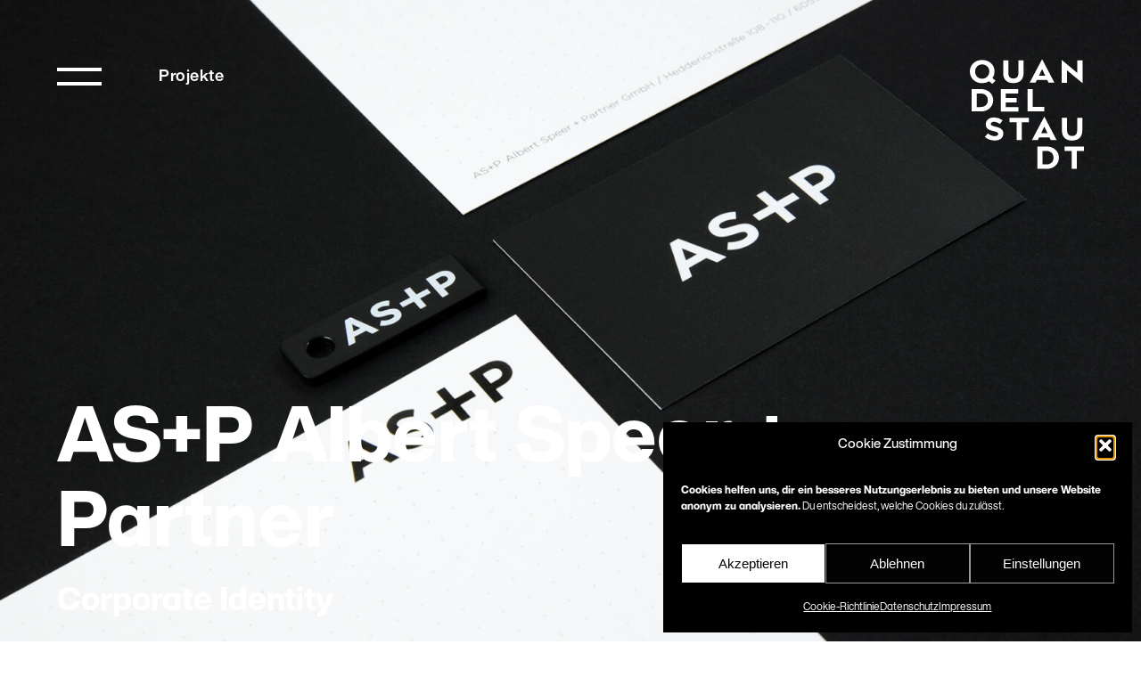

--- FILE ---
content_type: text/html; charset=UTF-8
request_url: https://quandelstaudt.com/project/asp-albert-speer-und-partner-corporate-design/
body_size: 15271
content:
<!DOCTYPE html>
<html lang="de">

<head>
    <link rel="profile" href="https://gmpg.org/xfn/11">
    <meta charset="UTF-8">
    <meta name="viewport" content="width=device-width, initial-scale=1">

    <!-- favicon -->
    <link rel="apple-touch-icon" sizes="180x180"
        href="https://quandelstaudt.com/wp-content/themes/quandelstaudt/favicon/apple-touch-icon.png">
    <link rel="icon" type="image/png" sizes="32x32"
        href="https://quandelstaudt.com/wp-content/themes/quandelstaudt/favicon/favicon-32x32.png">
    <link rel="icon" type="image/png" sizes="16x16"
        href="https://quandelstaudt.com/wp-content/themes/quandelstaudt/favicon/favicon-16x16.png">
    <link rel="manifest" href="https://quandelstaudt.com/wp-content/themes/quandelstaudt/favicon/site.webmanifest">
    <link rel="mask-icon" href="https://quandelstaudt.com/wp-content/themes/quandelstaudt/favicon/safari-pinned-tab.svg" color="#000000">
    <meta name="msapplication-TileColor" content="#000000">
    <meta name="theme-color" content="#ffffff">
    <link rel="shortcut icon" href="https://quandelstaudt.com/wp-content/themes/quandelstaudt/favicon/favicon.ico">
    <meta name="msapplication-TileColor" content="#ffffff">
    <meta name="msapplication-config" content="https://quandelstaudt.com/wp-content/themes/quandelstaudt/favicon/browserconfig.xml">
    <meta name="theme-color" content="#ffffff">
    <!-- .favicon -->

    <script type="text/javascript">
    var ajax_url = "https://quandelstaudt.com/wp-admin/admin-ajax.php";
    var stylesheet_directory_uri = "https://quandelstaudt.com/wp-content/themes/quandelstaudt";
    </script>

    <meta name='robots' content='index, follow, max-image-preview:large, max-snippet:-1, max-video-preview:-1' />

	<!-- This site is optimized with the Yoast SEO plugin v26.8 - https://yoast.com/product/yoast-seo-wordpress/ -->
	<title>AS+P Albert Speer + Partner &#8212; QUANDEL STAUDT</title>
	<meta name="description" content="In sehr reduzierter Form verbindet das neue Corporate Design von AS+P Albert Speer und Partner Historie mit Zukunft und Kultur mit Alltag." />
	<link rel="canonical" href="https://quandelstaudt.com/project/asp-albert-speer-und-partner-corporate-design/" />
	<meta property="og:locale" content="de_DE" />
	<meta property="og:type" content="article" />
	<meta property="og:title" content="AS+P Albert Speer + Partner &#8212; QUANDEL STAUDT" />
	<meta property="og:description" content="In sehr reduzierter Form verbindet das neue Corporate Design von AS+P Albert Speer und Partner Historie mit Zukunft und Kultur mit Alltag." />
	<meta property="og:url" content="https://quandelstaudt.com/project/asp-albert-speer-und-partner-corporate-design/" />
	<meta property="og:site_name" content="QUANDEL STAUDT" />
	<meta property="article:publisher" content="https://www.facebook.com/quandelstaudt/" />
	<meta property="article:modified_time" content="2023-05-08T09:32:57+00:00" />
	<meta property="og:image" content="https://quandelstaudt.com/wp-content/uploads/2022/07/quandel-staudt-design-asp_geschaeftsausstattung_10.jpg" />
	<meta property="og:image:width" content="1920" />
	<meta property="og:image:height" content="1281" />
	<meta property="og:image:type" content="image/jpeg" />
	<meta name="twitter:card" content="summary_large_image" />
	<meta name="twitter:site" content="@QUANDELSTAUDT" />
	<script type="application/ld+json" class="yoast-schema-graph">{"@context":"https://schema.org","@graph":[{"@type":"WebPage","@id":"https://quandelstaudt.com/project/asp-albert-speer-und-partner-corporate-design/","url":"https://quandelstaudt.com/project/asp-albert-speer-und-partner-corporate-design/","name":"AS+P Albert Speer + Partner &#8212; QUANDEL STAUDT","isPartOf":{"@id":"https://quandelstaudt.com/#website"},"primaryImageOfPage":{"@id":"https://quandelstaudt.com/project/asp-albert-speer-und-partner-corporate-design/#primaryimage"},"image":{"@id":"https://quandelstaudt.com/project/asp-albert-speer-und-partner-corporate-design/#primaryimage"},"thumbnailUrl":"https://quandelstaudt.com/wp-content/uploads/2022/07/quandel-staudt-design-asp_geschaeftsausstattung_10.jpg","datePublished":"2016-07-15T08:35:41+00:00","dateModified":"2023-05-08T09:32:57+00:00","description":"In sehr reduzierter Form verbindet das neue Corporate Design von AS+P Albert Speer und Partner Historie mit Zukunft und Kultur mit Alltag.","breadcrumb":{"@id":"https://quandelstaudt.com/project/asp-albert-speer-und-partner-corporate-design/#breadcrumb"},"inLanguage":"de","potentialAction":[{"@type":"ReadAction","target":["https://quandelstaudt.com/project/asp-albert-speer-und-partner-corporate-design/"]}]},{"@type":"ImageObject","inLanguage":"de","@id":"https://quandelstaudt.com/project/asp-albert-speer-und-partner-corporate-design/#primaryimage","url":"https://quandelstaudt.com/wp-content/uploads/2022/07/quandel-staudt-design-asp_geschaeftsausstattung_10.jpg","contentUrl":"https://quandelstaudt.com/wp-content/uploads/2022/07/quandel-staudt-design-asp_geschaeftsausstattung_10.jpg","width":1920,"height":1281,"caption":"Corporate Design / Geschäftsausstattung - AS+P Albert Speer + Partner"},{"@type":"BreadcrumbList","@id":"https://quandelstaudt.com/project/asp-albert-speer-und-partner-corporate-design/#breadcrumb","itemListElement":[{"@type":"ListItem","position":1,"name":"Startseite","item":"https://quandelstaudt.com/"},{"@type":"ListItem","position":2,"name":"Projekte","item":"https://quandelstaudt.com/project/"},{"@type":"ListItem","position":3,"name":"AS+P Albert Speer + Partner"}]},{"@type":"WebSite","@id":"https://quandelstaudt.com/#website","url":"https://quandelstaudt.com/","name":"QUANDEL STAUDT","description":"Agentur für Corporate Design in Frankfurt am Main","publisher":{"@id":"https://quandelstaudt.com/#organization"},"potentialAction":[{"@type":"SearchAction","target":{"@type":"EntryPoint","urlTemplate":"https://quandelstaudt.com/?s={search_term_string}"},"query-input":{"@type":"PropertyValueSpecification","valueRequired":true,"valueName":"search_term_string"}}],"inLanguage":"de"},{"@type":"Organization","@id":"https://quandelstaudt.com/#organization","name":"Quandel Staudt Design GmbH","url":"https://quandelstaudt.com/","logo":{"@type":"ImageObject","inLanguage":"de","@id":"https://quandelstaudt.com/#/schema/logo/image/","url":"","contentUrl":"","caption":"Quandel Staudt Design GmbH"},"image":{"@id":"https://quandelstaudt.com/#/schema/logo/image/"},"sameAs":["https://www.facebook.com/quandelstaudt/","https://x.com/QUANDELSTAUDT","https://www.xing.com/pages/quandelstaudtdesigngmbh","https://www.linkedin.com/company/quandelstaudtdesign/","https://www.instagram.com/quandelstaudt/","https://www.behance.net/quandelstaudt"]}]}</script>
	<!-- / Yoast SEO plugin. -->


<link rel="alternate" type="application/rss+xml" title="QUANDEL STAUDT &raquo; Feed" href="https://quandelstaudt.com/feed/" />
<link rel="alternate" type="application/rss+xml" title="QUANDEL STAUDT &raquo; Kommentar-Feed" href="https://quandelstaudt.com/comments/feed/" />
<link rel="alternate" title="oEmbed (JSON)" type="application/json+oembed" href="https://quandelstaudt.com/wp-json/oembed/1.0/embed?url=https%3A%2F%2Fquandelstaudt.com%2Fproject%2Fasp-albert-speer-und-partner-corporate-design%2F" />
<link rel="alternate" title="oEmbed (XML)" type="text/xml+oembed" href="https://quandelstaudt.com/wp-json/oembed/1.0/embed?url=https%3A%2F%2Fquandelstaudt.com%2Fproject%2Fasp-albert-speer-und-partner-corporate-design%2F&#038;format=xml" />
<style id='wp-img-auto-sizes-contain-inline-css'>
img:is([sizes=auto i],[sizes^="auto," i]){contain-intrinsic-size:3000px 1500px}
/*# sourceURL=wp-img-auto-sizes-contain-inline-css */
</style>
<style id='wp-emoji-styles-inline-css'>

	img.wp-smiley, img.emoji {
		display: inline !important;
		border: none !important;
		box-shadow: none !important;
		height: 1em !important;
		width: 1em !important;
		margin: 0 0.07em !important;
		vertical-align: -0.1em !important;
		background: none !important;
		padding: 0 !important;
	}
/*# sourceURL=wp-emoji-styles-inline-css */
</style>
<style id='wp-block-library-inline-css'>
:root{--wp-block-synced-color:#7a00df;--wp-block-synced-color--rgb:122,0,223;--wp-bound-block-color:var(--wp-block-synced-color);--wp-editor-canvas-background:#ddd;--wp-admin-theme-color:#007cba;--wp-admin-theme-color--rgb:0,124,186;--wp-admin-theme-color-darker-10:#006ba1;--wp-admin-theme-color-darker-10--rgb:0,107,160.5;--wp-admin-theme-color-darker-20:#005a87;--wp-admin-theme-color-darker-20--rgb:0,90,135;--wp-admin-border-width-focus:2px}@media (min-resolution:192dpi){:root{--wp-admin-border-width-focus:1.5px}}.wp-element-button{cursor:pointer}:root .has-very-light-gray-background-color{background-color:#eee}:root .has-very-dark-gray-background-color{background-color:#313131}:root .has-very-light-gray-color{color:#eee}:root .has-very-dark-gray-color{color:#313131}:root .has-vivid-green-cyan-to-vivid-cyan-blue-gradient-background{background:linear-gradient(135deg,#00d084,#0693e3)}:root .has-purple-crush-gradient-background{background:linear-gradient(135deg,#34e2e4,#4721fb 50%,#ab1dfe)}:root .has-hazy-dawn-gradient-background{background:linear-gradient(135deg,#faaca8,#dad0ec)}:root .has-subdued-olive-gradient-background{background:linear-gradient(135deg,#fafae1,#67a671)}:root .has-atomic-cream-gradient-background{background:linear-gradient(135deg,#fdd79a,#004a59)}:root .has-nightshade-gradient-background{background:linear-gradient(135deg,#330968,#31cdcf)}:root .has-midnight-gradient-background{background:linear-gradient(135deg,#020381,#2874fc)}:root{--wp--preset--font-size--normal:16px;--wp--preset--font-size--huge:42px}.has-regular-font-size{font-size:1em}.has-larger-font-size{font-size:2.625em}.has-normal-font-size{font-size:var(--wp--preset--font-size--normal)}.has-huge-font-size{font-size:var(--wp--preset--font-size--huge)}.has-text-align-center{text-align:center}.has-text-align-left{text-align:left}.has-text-align-right{text-align:right}.has-fit-text{white-space:nowrap!important}#end-resizable-editor-section{display:none}.aligncenter{clear:both}.items-justified-left{justify-content:flex-start}.items-justified-center{justify-content:center}.items-justified-right{justify-content:flex-end}.items-justified-space-between{justify-content:space-between}.screen-reader-text{border:0;clip-path:inset(50%);height:1px;margin:-1px;overflow:hidden;padding:0;position:absolute;width:1px;word-wrap:normal!important}.screen-reader-text:focus{background-color:#ddd;clip-path:none;color:#444;display:block;font-size:1em;height:auto;left:5px;line-height:normal;padding:15px 23px 14px;text-decoration:none;top:5px;width:auto;z-index:100000}html :where(.has-border-color){border-style:solid}html :where([style*=border-top-color]){border-top-style:solid}html :where([style*=border-right-color]){border-right-style:solid}html :where([style*=border-bottom-color]){border-bottom-style:solid}html :where([style*=border-left-color]){border-left-style:solid}html :where([style*=border-width]){border-style:solid}html :where([style*=border-top-width]){border-top-style:solid}html :where([style*=border-right-width]){border-right-style:solid}html :where([style*=border-bottom-width]){border-bottom-style:solid}html :where([style*=border-left-width]){border-left-style:solid}html :where(img[class*=wp-image-]){height:auto;max-width:100%}:where(figure){margin:0 0 1em}html :where(.is-position-sticky){--wp-admin--admin-bar--position-offset:var(--wp-admin--admin-bar--height,0px)}@media screen and (max-width:600px){html :where(.is-position-sticky){--wp-admin--admin-bar--position-offset:0px}}

/*# sourceURL=wp-block-library-inline-css */
</style><style id='global-styles-inline-css'>
:root{--wp--preset--aspect-ratio--square: 1;--wp--preset--aspect-ratio--4-3: 4/3;--wp--preset--aspect-ratio--3-4: 3/4;--wp--preset--aspect-ratio--3-2: 3/2;--wp--preset--aspect-ratio--2-3: 2/3;--wp--preset--aspect-ratio--16-9: 16/9;--wp--preset--aspect-ratio--9-16: 9/16;--wp--preset--color--black: #000000;--wp--preset--color--cyan-bluish-gray: #abb8c3;--wp--preset--color--white: #ffffff;--wp--preset--color--pale-pink: #f78da7;--wp--preset--color--vivid-red: #cf2e2e;--wp--preset--color--luminous-vivid-orange: #ff6900;--wp--preset--color--luminous-vivid-amber: #fcb900;--wp--preset--color--light-green-cyan: #7bdcb5;--wp--preset--color--vivid-green-cyan: #00d084;--wp--preset--color--pale-cyan-blue: #8ed1fc;--wp--preset--color--vivid-cyan-blue: #0693e3;--wp--preset--color--vivid-purple: #9b51e0;--wp--preset--color--primary: #000000;--wp--preset--color--secondary: #ffffff;--wp--preset--gradient--vivid-cyan-blue-to-vivid-purple: linear-gradient(135deg,rgb(6,147,227) 0%,rgb(155,81,224) 100%);--wp--preset--gradient--light-green-cyan-to-vivid-green-cyan: linear-gradient(135deg,rgb(122,220,180) 0%,rgb(0,208,130) 100%);--wp--preset--gradient--luminous-vivid-amber-to-luminous-vivid-orange: linear-gradient(135deg,rgb(252,185,0) 0%,rgb(255,105,0) 100%);--wp--preset--gradient--luminous-vivid-orange-to-vivid-red: linear-gradient(135deg,rgb(255,105,0) 0%,rgb(207,46,46) 100%);--wp--preset--gradient--very-light-gray-to-cyan-bluish-gray: linear-gradient(135deg,rgb(238,238,238) 0%,rgb(169,184,195) 100%);--wp--preset--gradient--cool-to-warm-spectrum: linear-gradient(135deg,rgb(74,234,220) 0%,rgb(151,120,209) 20%,rgb(207,42,186) 40%,rgb(238,44,130) 60%,rgb(251,105,98) 80%,rgb(254,248,76) 100%);--wp--preset--gradient--blush-light-purple: linear-gradient(135deg,rgb(255,206,236) 0%,rgb(152,150,240) 100%);--wp--preset--gradient--blush-bordeaux: linear-gradient(135deg,rgb(254,205,165) 0%,rgb(254,45,45) 50%,rgb(107,0,62) 100%);--wp--preset--gradient--luminous-dusk: linear-gradient(135deg,rgb(255,203,112) 0%,rgb(199,81,192) 50%,rgb(65,88,208) 100%);--wp--preset--gradient--pale-ocean: linear-gradient(135deg,rgb(255,245,203) 0%,rgb(182,227,212) 50%,rgb(51,167,181) 100%);--wp--preset--gradient--electric-grass: linear-gradient(135deg,rgb(202,248,128) 0%,rgb(113,206,126) 100%);--wp--preset--gradient--midnight: linear-gradient(135deg,rgb(2,3,129) 0%,rgb(40,116,252) 100%);--wp--preset--font-size--small: var(--fs-sm);--wp--preset--font-size--medium: 20px;--wp--preset--font-size--large: 36px;--wp--preset--font-size--x-large: 42px;--wp--preset--font-size--xs: var(--fs-xs);--wp--preset--font-size--base: var(--fs-base);--wp--preset--font-size--lg: var(--fs-lg);--wp--preset--font-size--xl: var(--fs-xl);--wp--preset--font-size--2-xl: var(--fs-2xl);--wp--preset--font-size--3-xl: var(--fs-3xl);--wp--preset--font-size--4-xl: var(--fs-4xl);--wp--preset--font-size--5-xl: var(--fs-5xl);--wp--preset--font-family--helvetica-now-display: "HelveticaNowDisplay", sans-serif;--wp--preset--font-family--noe-display: "NoeDisplay", serif;--wp--preset--spacing--20: var(--padding);--wp--preset--spacing--30: calc(var(--padding) * 2);--wp--preset--spacing--40: calc(var(--padding) * 4);--wp--preset--spacing--50: 1.5rem;--wp--preset--spacing--60: 2.25rem;--wp--preset--spacing--70: 3.38rem;--wp--preset--spacing--80: 5.06rem;--wp--preset--spacing--10: calc(var(--padding) / 2);--wp--preset--shadow--natural: 6px 6px 9px rgba(0, 0, 0, 0.2);--wp--preset--shadow--deep: 12px 12px 50px rgba(0, 0, 0, 0.4);--wp--preset--shadow--sharp: 6px 6px 0px rgba(0, 0, 0, 0.2);--wp--preset--shadow--outlined: 6px 6px 0px -3px rgb(255, 255, 255), 6px 6px rgb(0, 0, 0);--wp--preset--shadow--crisp: 6px 6px 0px rgb(0, 0, 0);}:root { --wp--style--global--content-size: 100%;--wp--style--global--wide-size: 100%; }:where(body) { margin: 0; }.wp-site-blocks { padding-top: var(--wp--style--root--padding-top); padding-bottom: var(--wp--style--root--padding-bottom); }.has-global-padding { padding-right: var(--wp--style--root--padding-right); padding-left: var(--wp--style--root--padding-left); }.has-global-padding > .alignfull { margin-right: calc(var(--wp--style--root--padding-right) * -1); margin-left: calc(var(--wp--style--root--padding-left) * -1); }.has-global-padding :where(:not(.alignfull.is-layout-flow) > .has-global-padding:not(.wp-block-block, .alignfull)) { padding-right: 0; padding-left: 0; }.has-global-padding :where(:not(.alignfull.is-layout-flow) > .has-global-padding:not(.wp-block-block, .alignfull)) > .alignfull { margin-left: 0; margin-right: 0; }.wp-site-blocks > .alignleft { float: left; margin-right: 2em; }.wp-site-blocks > .alignright { float: right; margin-left: 2em; }.wp-site-blocks > .aligncenter { justify-content: center; margin-left: auto; margin-right: auto; }:where(.wp-site-blocks) > * { margin-block-start: 24px; margin-block-end: 0; }:where(.wp-site-blocks) > :first-child { margin-block-start: 0; }:where(.wp-site-blocks) > :last-child { margin-block-end: 0; }:root { --wp--style--block-gap: 24px; }:root :where(.is-layout-flow) > :first-child{margin-block-start: 0;}:root :where(.is-layout-flow) > :last-child{margin-block-end: 0;}:root :where(.is-layout-flow) > *{margin-block-start: 24px;margin-block-end: 0;}:root :where(.is-layout-constrained) > :first-child{margin-block-start: 0;}:root :where(.is-layout-constrained) > :last-child{margin-block-end: 0;}:root :where(.is-layout-constrained) > *{margin-block-start: 24px;margin-block-end: 0;}:root :where(.is-layout-flex){gap: 24px;}:root :where(.is-layout-grid){gap: 24px;}.is-layout-flow > .alignleft{float: left;margin-inline-start: 0;margin-inline-end: 2em;}.is-layout-flow > .alignright{float: right;margin-inline-start: 2em;margin-inline-end: 0;}.is-layout-flow > .aligncenter{margin-left: auto !important;margin-right: auto !important;}.is-layout-constrained > .alignleft{float: left;margin-inline-start: 0;margin-inline-end: 2em;}.is-layout-constrained > .alignright{float: right;margin-inline-start: 2em;margin-inline-end: 0;}.is-layout-constrained > .aligncenter{margin-left: auto !important;margin-right: auto !important;}.is-layout-constrained > :where(:not(.alignleft):not(.alignright):not(.alignfull)){max-width: var(--wp--style--global--content-size);margin-left: auto !important;margin-right: auto !important;}.is-layout-constrained > .alignwide{max-width: var(--wp--style--global--wide-size);}body .is-layout-flex{display: flex;}.is-layout-flex{flex-wrap: wrap;align-items: center;}.is-layout-flex > :is(*, div){margin: 0;}body .is-layout-grid{display: grid;}.is-layout-grid > :is(*, div){margin: 0;}body{font-family: var(--wp--preset--font-family--helvetica-now-display);font-size: var(--wp--preset--font-size--base);font-weight: normal;line-height: 1.4;--wp--style--root--padding-top: 0px;--wp--style--root--padding-right: 0px;--wp--style--root--padding-bottom: 0px;--wp--style--root--padding-left: 0px;}a:where(:not(.wp-element-button)){text-decoration: underline;}h2{font-family: var(--wp--preset--font-family--helvetica-now-display);font-size: var(--fs-xl);font-weight: var(--fw-bold);line-height: 1.2;}h3{font-family: var(--wp--preset--font-family--helvetica-now-display);font-size: var(--fs-lg);font-weight: var(--fw-bold);line-height: 1.2;}:root :where(.wp-element-button, .wp-block-button__link){background-color: #32373c;border-width: 0;color: #fff;font-family: inherit;font-size: inherit;font-style: inherit;font-weight: inherit;letter-spacing: inherit;line-height: inherit;padding-top: calc(0.667em + 2px);padding-right: calc(1.333em + 2px);padding-bottom: calc(0.667em + 2px);padding-left: calc(1.333em + 2px);text-decoration: none;text-transform: inherit;}.has-black-color{color: var(--wp--preset--color--black) !important;}.has-cyan-bluish-gray-color{color: var(--wp--preset--color--cyan-bluish-gray) !important;}.has-white-color{color: var(--wp--preset--color--white) !important;}.has-pale-pink-color{color: var(--wp--preset--color--pale-pink) !important;}.has-vivid-red-color{color: var(--wp--preset--color--vivid-red) !important;}.has-luminous-vivid-orange-color{color: var(--wp--preset--color--luminous-vivid-orange) !important;}.has-luminous-vivid-amber-color{color: var(--wp--preset--color--luminous-vivid-amber) !important;}.has-light-green-cyan-color{color: var(--wp--preset--color--light-green-cyan) !important;}.has-vivid-green-cyan-color{color: var(--wp--preset--color--vivid-green-cyan) !important;}.has-pale-cyan-blue-color{color: var(--wp--preset--color--pale-cyan-blue) !important;}.has-vivid-cyan-blue-color{color: var(--wp--preset--color--vivid-cyan-blue) !important;}.has-vivid-purple-color{color: var(--wp--preset--color--vivid-purple) !important;}.has-primary-color{color: var(--wp--preset--color--primary) !important;}.has-secondary-color{color: var(--wp--preset--color--secondary) !important;}.has-black-background-color{background-color: var(--wp--preset--color--black) !important;}.has-cyan-bluish-gray-background-color{background-color: var(--wp--preset--color--cyan-bluish-gray) !important;}.has-white-background-color{background-color: var(--wp--preset--color--white) !important;}.has-pale-pink-background-color{background-color: var(--wp--preset--color--pale-pink) !important;}.has-vivid-red-background-color{background-color: var(--wp--preset--color--vivid-red) !important;}.has-luminous-vivid-orange-background-color{background-color: var(--wp--preset--color--luminous-vivid-orange) !important;}.has-luminous-vivid-amber-background-color{background-color: var(--wp--preset--color--luminous-vivid-amber) !important;}.has-light-green-cyan-background-color{background-color: var(--wp--preset--color--light-green-cyan) !important;}.has-vivid-green-cyan-background-color{background-color: var(--wp--preset--color--vivid-green-cyan) !important;}.has-pale-cyan-blue-background-color{background-color: var(--wp--preset--color--pale-cyan-blue) !important;}.has-vivid-cyan-blue-background-color{background-color: var(--wp--preset--color--vivid-cyan-blue) !important;}.has-vivid-purple-background-color{background-color: var(--wp--preset--color--vivid-purple) !important;}.has-primary-background-color{background-color: var(--wp--preset--color--primary) !important;}.has-secondary-background-color{background-color: var(--wp--preset--color--secondary) !important;}.has-black-border-color{border-color: var(--wp--preset--color--black) !important;}.has-cyan-bluish-gray-border-color{border-color: var(--wp--preset--color--cyan-bluish-gray) !important;}.has-white-border-color{border-color: var(--wp--preset--color--white) !important;}.has-pale-pink-border-color{border-color: var(--wp--preset--color--pale-pink) !important;}.has-vivid-red-border-color{border-color: var(--wp--preset--color--vivid-red) !important;}.has-luminous-vivid-orange-border-color{border-color: var(--wp--preset--color--luminous-vivid-orange) !important;}.has-luminous-vivid-amber-border-color{border-color: var(--wp--preset--color--luminous-vivid-amber) !important;}.has-light-green-cyan-border-color{border-color: var(--wp--preset--color--light-green-cyan) !important;}.has-vivid-green-cyan-border-color{border-color: var(--wp--preset--color--vivid-green-cyan) !important;}.has-pale-cyan-blue-border-color{border-color: var(--wp--preset--color--pale-cyan-blue) !important;}.has-vivid-cyan-blue-border-color{border-color: var(--wp--preset--color--vivid-cyan-blue) !important;}.has-vivid-purple-border-color{border-color: var(--wp--preset--color--vivid-purple) !important;}.has-primary-border-color{border-color: var(--wp--preset--color--primary) !important;}.has-secondary-border-color{border-color: var(--wp--preset--color--secondary) !important;}.has-vivid-cyan-blue-to-vivid-purple-gradient-background{background: var(--wp--preset--gradient--vivid-cyan-blue-to-vivid-purple) !important;}.has-light-green-cyan-to-vivid-green-cyan-gradient-background{background: var(--wp--preset--gradient--light-green-cyan-to-vivid-green-cyan) !important;}.has-luminous-vivid-amber-to-luminous-vivid-orange-gradient-background{background: var(--wp--preset--gradient--luminous-vivid-amber-to-luminous-vivid-orange) !important;}.has-luminous-vivid-orange-to-vivid-red-gradient-background{background: var(--wp--preset--gradient--luminous-vivid-orange-to-vivid-red) !important;}.has-very-light-gray-to-cyan-bluish-gray-gradient-background{background: var(--wp--preset--gradient--very-light-gray-to-cyan-bluish-gray) !important;}.has-cool-to-warm-spectrum-gradient-background{background: var(--wp--preset--gradient--cool-to-warm-spectrum) !important;}.has-blush-light-purple-gradient-background{background: var(--wp--preset--gradient--blush-light-purple) !important;}.has-blush-bordeaux-gradient-background{background: var(--wp--preset--gradient--blush-bordeaux) !important;}.has-luminous-dusk-gradient-background{background: var(--wp--preset--gradient--luminous-dusk) !important;}.has-pale-ocean-gradient-background{background: var(--wp--preset--gradient--pale-ocean) !important;}.has-electric-grass-gradient-background{background: var(--wp--preset--gradient--electric-grass) !important;}.has-midnight-gradient-background{background: var(--wp--preset--gradient--midnight) !important;}.has-small-font-size{font-size: var(--wp--preset--font-size--small) !important;}.has-medium-font-size{font-size: var(--wp--preset--font-size--medium) !important;}.has-large-font-size{font-size: var(--wp--preset--font-size--large) !important;}.has-x-large-font-size{font-size: var(--wp--preset--font-size--x-large) !important;}.has-xs-font-size{font-size: var(--wp--preset--font-size--xs) !important;}.has-base-font-size{font-size: var(--wp--preset--font-size--base) !important;}.has-lg-font-size{font-size: var(--wp--preset--font-size--lg) !important;}.has-xl-font-size{font-size: var(--wp--preset--font-size--xl) !important;}.has-2-xl-font-size{font-size: var(--wp--preset--font-size--2-xl) !important;}.has-3-xl-font-size{font-size: var(--wp--preset--font-size--3-xl) !important;}.has-4-xl-font-size{font-size: var(--wp--preset--font-size--4-xl) !important;}.has-5-xl-font-size{font-size: var(--wp--preset--font-size--5-xl) !important;}.has-helvetica-now-display-font-family{font-family: var(--wp--preset--font-family--helvetica-now-display) !important;}.has-noe-display-font-family{font-family: var(--wp--preset--font-family--noe-display) !important;}
:root :where(.wp-block-qsd-container){padding-top: var(--padding);padding-right: var(--padding);padding-bottom: var(--padding);padding-left: var(--padding);}
/*# sourceURL=global-styles-inline-css */
</style>

<link rel='stylesheet' id='cmplz-general-css' href='https://quandelstaudt.com/wp-content/plugins/complianz-gdpr/assets/css/cookieblocker.min.css?ver=1765946079' media='all' />
<link rel='stylesheet' id='quandel-staudt-style-css' href='https://quandelstaudt.com/wp-content/themes/quandelstaudt/style.css?ver=2.0.0' media='all' />
<link rel='stylesheet' id='styles-css' href='https://quandelstaudt.com/wp-content/themes/quandelstaudt/build/style-index.css?ver=6.9' media='all' />
<link rel='stylesheet' id='aurora-heatmap-css' href='https://quandelstaudt.com/wp-content/plugins/aurora-heatmap/style.css?ver=1.7.1' media='all' />
<script src="https://quandelstaudt.com/wp-content/themes/quandelstaudt/build/index.js?ver=6.9" id="qsd-starter-scripts-js"></script>
<script id="aurora-heatmap-js-extra">
var aurora_heatmap = {"_mode":"reporter","ajax_url":"https://quandelstaudt.com/wp-admin/admin-ajax.php","action":"aurora_heatmap","reports":"click_pc,click_mobile","debug":"0","ajax_delay_time":"3000","ajax_interval":"10","ajax_bulk":null};
//# sourceURL=aurora-heatmap-js-extra
</script>
<script src="https://quandelstaudt.com/wp-content/plugins/aurora-heatmap/js/aurora-heatmap.min.js?ver=1.7.1" id="aurora-heatmap-js"></script>
<link rel="https://api.w.org/" href="https://quandelstaudt.com/wp-json/" /><link rel="alternate" title="JSON" type="application/json" href="https://quandelstaudt.com/wp-json/wp/v2/project/6549" /><link rel="EditURI" type="application/rsd+xml" title="RSD" href="https://quandelstaudt.com/xmlrpc.php?rsd" />
<meta name="generator" content="WordPress 6.9" />
<link rel='shortlink' href='https://quandelstaudt.com/?p=6549' />
			<style>.cmplz-hidden {
					display: none !important;
				}</style><style class='wp-fonts-local'>
@font-face{font-family:HelveticaNowDisplay;font-style:normal;font-weight:100;font-display:fallback;src:url('https://quandelstaudt.com/wp-content/themes/quandelstaudt/src/assets/fonts/HelveticaNowDisplayTh/font.woff2') format('woff2');font-stretch:normal;}
@font-face{font-family:HelveticaNowDisplay;font-style:normal;font-weight:200;font-display:fallback;src:url('https://quandelstaudt.com/wp-content/themes/quandelstaudt/src/assets/fonts/HelveticaNowDisplayXLt/font.woff2') format('woff2');font-stretch:normal;}
@font-face{font-family:HelveticaNowDisplay;font-style:normal;font-weight:300;font-display:fallback;src:url('https://quandelstaudt.com/wp-content/themes/quandelstaudt/src/assets/fonts/HelveticaNowDisplayLt/font.woff2') format('woff2');font-stretch:normal;}
@font-face{font-family:HelveticaNowDisplay;font-style:normal;font-weight:400;font-display:fallback;src:url('https://quandelstaudt.com/wp-content/themes/quandelstaudt/src/assets/fonts/HelveticaNowDisplayRegular/font.woff2') format('woff2');font-stretch:normal;}
@font-face{font-family:HelveticaNowDisplay;font-style:normal;font-weight:500;font-display:fallback;src:url('https://quandelstaudt.com/wp-content/themes/quandelstaudt/src/assets/fonts/HelveticaNowDisplayMd/font.woff2') format('woff2');font-stretch:normal;}
@font-face{font-family:HelveticaNowDisplay;font-style:normal;font-weight:600;font-display:fallback;src:url('https://quandelstaudt.com/wp-content/themes/quandelstaudt/src/assets/fonts/HelveticaNowDisplayBd/font.woff2') format('woff2');font-stretch:normal;}
@font-face{font-family:HelveticaNowDisplay;font-style:normal;font-weight:700;font-display:fallback;src:url('https://quandelstaudt.com/wp-content/themes/quandelstaudt/src/assets/fonts/HelveticaNowDisplayXBd/font.woff2') format('woff2');font-stretch:normal;}
@font-face{font-family:HelveticaNowDisplay;font-style:normal;font-weight:800;font-display:fallback;src:url('https://quandelstaudt.com/wp-content/themes/quandelstaudt/src/assets/fonts/HelveticaNowDisplayBlk/font.woff2') format('woff2');font-stretch:normal;}
@font-face{font-family:HelveticaNowDisplay;font-style:normal;font-weight:900;font-display:fallback;src:url('https://quandelstaudt.com/wp-content/themes/quandelstaudt/src/assets/fonts/HelveticaNowDisplayXBlk/font.woff2') format('woff2');font-stretch:normal;}
@font-face{font-family:NoeDisplay;font-style:normal;font-weight:400;font-display:fallback;src:url('https://quandelstaudt.com/wp-content/themes/quandelstaudt/src/assets/fonts/NoeDisplay-Regular.woff2') format('woff2');font-stretch:normal;}
@font-face{font-family:NoeDisplay;font-style:normal;font-weight:500;font-display:fallback;src:url('https://quandelstaudt.com/wp-content/themes/quandelstaudt/src/assets/fonts/NoeDisplay-Medium.woff2') format('woff2');font-stretch:normal;}
@font-face{font-family:NoeDisplay;font-style:normal;font-weight:600;font-display:fallback;src:url('https://quandelstaudt.com/wp-content/themes/quandelstaudt/src/assets/fonts/NoeDisplay-Bold.woff2') format('woff2');font-stretch:normal;}
</style>

    <!-- Google Tag Manager with Consent -->
    <script type="text/plain" data-category="statistics">
        (function(w,d,s,l,i){w[l]=w[l]||[];w[l].push({'gtm.start':
    new Date().getTime(),event:'gtm.js'});var f=d.getElementsByTagName(s)[0],
    j=d.createElement(s),dl=l!='dataLayer'?'&l='+l:'';j.async=true;j.src=
    'https://www.googletagmanager.com/gtm.js?id='+i+dl;f.parentNode.insertBefore(j,f);
    })(window,document,'script','dataLayer','GTM-NWLQ5DZ');</script>
    <!-- End Google Tag Manager with Consent-->

</head>

<body data-cmplz=1 class="wp-singular project-template-default single single-project postid-6549 wp-theme-quandelstaudt">
    
    <div class="preloader preloader--active">
        <div class="loader"></div>
    </div>

    <div class="main-navigation" id="main-navigation">
        <header class="header">
            <div class="container">
                <div class="hamburger" id="hamburger">
                    <span class="line"></span>
                    <span class="line"></span>
                </div>

                                                                                <span class="site-headline" id="site-headline">
                    <div class="back-link"><a href="https://quandelstaudt.com/project/">Projekte</a></div>
                </span>
                                                            </div>

            <a href="https://quandelstaudt.com/"
                >
                <div class="header__logo">
                    <svg class="logo-svg-black" xmlns="http://www.w3.org/2000/svg" width="172" height="165.553"
                        viewBox="0 0 172 165.553">
                        <defs>
                            <radialGradient id="grad1" cx="50%" cy="50%" r="100%" fx="0%" fy="0%">
                                <stop offset="0%" style="stop-color:rgb(0,0,0);
                            stop-opacity:1" />
                                <stop offset="100%" style="stop-color:rgb(0,0,0);stop-opacity:1" />
                            </radialGradient>
                        </defs>
                        <g id="logo-black" transform="translate(0 147.534)" fill='url(#grad1)'>
                            <path data-name="Pfad 4" shape-rendering="geometricPrecision"
                                d="M172-8.93H161.285v26.95h-7.747V-8.93H142.826v-6.857H172Zm-56.442,26.95H101.825V-15.787h13.733c11.067,0,18.714,7.292,18.714,16.8v.1C134.272,10.629,126.624,18.019,115.558,18.019Zm0-27.095h-5.986V11.306h5.986c6.339,0,10.614-4.105,10.614-10.1V1.117C126.172-4.872,121.9-9.076,115.558-9.076Zm38.51-15.694c-9.455,0-15.241-5.071-15.241-15.019v-19.32h7.747v19.126c0,5.507,2.867,8.355,7.595,8.355s7.6-2.752,7.6-8.114V-59.109h7.745v19.078C169.511-29.792,163.524-24.77,154.067-24.77ZM37.51-24.818a22.949,22.949,0,0,1-14.94-5.409l4.577-5.264c3.168,2.512,6.49,4.105,10.515,4.105,3.168,0,5.08-1.208,5.08-3.187v-.1c0-1.882-1.207-2.847-7.093-4.3-7.092-1.738-11.67-3.623-11.67-10.335v-.1c0-6.13,5.132-10.188,12.323-10.188a20.931,20.931,0,0,1,13.08,4.3l-4.025,5.6c-3.119-2.078-6.187-3.334-9.155-3.334s-4.527,1.306-4.527,2.946v.1c0,2.222,1.508,2.945,7.594,4.444,7.145,1.788,11.17,4.249,11.17,10.143v.094C50.438-28.585,45.105-24.818,37.51-24.818ZM88.985-52.249H78.271V-25.3H70.524V-52.249H59.811v-6.858H88.985Zm41.861,26.9h-8.854l-2.064-4.3H104.436l-2.063,4.3H93.521L112.284-60.9ZM117.064-35.829l-4.779-10.1-4.829,10.1ZM16.488-68.621H2.755v-33.807H16.488c11.066,0,18.712,7.293,18.712,16.807v.1C35.2-76.01,27.554-68.621,16.488-68.621Zm78.225-6.762H112.27v6.761h-25.3v-33.806h7.747ZM72.964-95.81H54.23v6.858H70.7v6.616H54.23v7.1H73.215v6.616H46.535v-33.806H72.964Zm-56.476.094H10.5v20.382h5.986c6.337,0,10.614-4.105,10.614-10.1v-.1C27.1-91.511,22.825-95.716,16.488-95.716Zm22.194-19.508-4.829,5.166-4.728-4.055a20.1,20.1,0,0,1-10.865,2.8C7.645-111.315,0-118.9,0-129.085v-.1c0-9.418,7.7-17.1,18.359-17.1,11.269,0,18.865,7.583,18.865,17v.1A16.911,16.911,0,0,1,34.155-118.9ZM146.4-111.941h-8.1v-34.58l23.742,19.8V-145.7h8.049v34.63L146.4-130.777Zm-80.893.532c-9.456,0-15.242-5.07-15.242-15.019v-19.32h7.748v19.126c0,5.5,2.866,8.353,7.594,8.353s7.6-2.751,7.6-8.113v-19.366h7.747v19.075C80.949-116.432,74.963-111.409,65.506-111.409Zm61.988-.579h-8.856l-2.061-4.3H101.082l-2.061,4.3H90.168l18.763-35.546ZM29.326-129.232c0-5.745-4.678-10.43-11.066-10.43A10.4,10.4,0,0,0,7.9-129.232c0,6.617,4.628,11.254,10.363,11.254C24.648-117.978,29.326-122.615,29.326-129.232Zm84.383,6.764-4.778-10.1-4.831,10.1Z"
                                transform="translate(0 0)" />
                        </g>
                    </svg>
                    <svg class="logo-svg-white" xmlns="http://www.w3.org/2000/svg" width="172" height="165.553"
                        viewBox="0 0 172 165.553">
                        <defs>
                            <radialGradient id="grad2" cx="50%" cy="50%" r="100%" fx="0%" fy="0%">
                                <stop offset="0%" style="stop-color:rgb(255,255,255);
                            stop-opacity:1" />
                                <stop offset="100%" style="stop-color:rgb(255,255,255);stop-opacity:1" />
                            </radialGradient>
                        </defs>
                        <g id="logo-white" transform="translate(0 147.534)" fill='url(#grad2)'>
                            <path data-name="Pfad 4" shape-rendering="geometricPrecision"
                                d="M172-8.93H161.285v26.95h-7.747V-8.93H142.826v-6.857H172Zm-56.442,26.95H101.825V-15.787h13.733c11.067,0,18.714,7.292,18.714,16.8v.1C134.272,10.629,126.624,18.019,115.558,18.019Zm0-27.095h-5.986V11.306h5.986c6.339,0,10.614-4.105,10.614-10.1V1.117C126.172-4.872,121.9-9.076,115.558-9.076Zm38.51-15.694c-9.455,0-15.241-5.071-15.241-15.019v-19.32h7.747v19.126c0,5.507,2.867,8.355,7.595,8.355s7.6-2.752,7.6-8.114V-59.109h7.745v19.078C169.511-29.792,163.524-24.77,154.067-24.77ZM37.51-24.818a22.949,22.949,0,0,1-14.94-5.409l4.577-5.264c3.168,2.512,6.49,4.105,10.515,4.105,3.168,0,5.08-1.208,5.08-3.187v-.1c0-1.882-1.207-2.847-7.093-4.3-7.092-1.738-11.67-3.623-11.67-10.335v-.1c0-6.13,5.132-10.188,12.323-10.188a20.931,20.931,0,0,1,13.08,4.3l-4.025,5.6c-3.119-2.078-6.187-3.334-9.155-3.334s-4.527,1.306-4.527,2.946v.1c0,2.222,1.508,2.945,7.594,4.444,7.145,1.788,11.17,4.249,11.17,10.143v.094C50.438-28.585,45.105-24.818,37.51-24.818ZM88.985-52.249H78.271V-25.3H70.524V-52.249H59.811v-6.858H88.985Zm41.861,26.9h-8.854l-2.064-4.3H104.436l-2.063,4.3H93.521L112.284-60.9ZM117.064-35.829l-4.779-10.1-4.829,10.1ZM16.488-68.621H2.755v-33.807H16.488c11.066,0,18.712,7.293,18.712,16.807v.1C35.2-76.01,27.554-68.621,16.488-68.621Zm78.225-6.762H112.27v6.761h-25.3v-33.806h7.747ZM72.964-95.81H54.23v6.858H70.7v6.616H54.23v7.1H73.215v6.616H46.535v-33.806H72.964Zm-56.476.094H10.5v20.382h5.986c6.337,0,10.614-4.105,10.614-10.1v-.1C27.1-91.511,22.825-95.716,16.488-95.716Zm22.194-19.508-4.829,5.166-4.728-4.055a20.1,20.1,0,0,1-10.865,2.8C7.645-111.315,0-118.9,0-129.085v-.1c0-9.418,7.7-17.1,18.359-17.1,11.269,0,18.865,7.583,18.865,17v.1A16.911,16.911,0,0,1,34.155-118.9ZM146.4-111.941h-8.1v-34.58l23.742,19.8V-145.7h8.049v34.63L146.4-130.777Zm-80.893.532c-9.456,0-15.242-5.07-15.242-15.019v-19.32h7.748v19.126c0,5.5,2.866,8.353,7.594,8.353s7.6-2.751,7.6-8.113v-19.366h7.747v19.075C80.949-116.432,74.963-111.409,65.506-111.409Zm61.988-.579h-8.856l-2.061-4.3H101.082l-2.061,4.3H90.168l18.763-35.546ZM29.326-129.232c0-5.745-4.678-10.43-11.066-10.43A10.4,10.4,0,0,0,7.9-129.232c0,6.617,4.628,11.254,10.363,11.254C24.648-117.978,29.326-122.615,29.326-129.232Zm84.383,6.764-4.778-10.1-4.831,10.1Z"
                                transform="translate(0 0)" />
                        </g>
                    </svg>

                </div>
            </a>

        </header>
        <div class="main-navigation__wrapper">
            <div class="main-navigation__listContainer" data-lenis-prevent>
                <ul class="main-navigation__list">
                    <li class="main-navigation__listItem"><a href="https://quandelstaudt.com/services/">Leistungen</a>
                    </li>
                    <li class="main-navigation__listItem"><a href="https://quandelstaudt.com/case/">Cases</a></li>
                    <li class="main-navigation__listItem"><a href="https://quandelstaudt.com/project/">Projekte</a>
                    </li>
                    <li class="main-navigation__listItem"><a
                            href="https://quandelstaudt.com/arbeitsweise/">Arbeitsweise</a>
                    </li>
                    <li class="main-navigation__listItem"><a href="https://quandelstaudt.com/office/">Büro</a></li>
                    <li class="main-navigation__listItem"><a href="https://quandelstaudt.com/contact/">Kontakt</a></li>
                    <li class="main-navigation__listItem"><a href="https://quandelstaudt.com/news/">News</a></li>
                </ul>
            </div>
            <div class="main-navigation__footer">
                <ul class="main-navigation__footerList">
                    <li class="main-navigation__footerItem">Quandel Staudt Design GmbH</li>
                    <li class="main-navigation__footerItem">Schleusenstraße 17</li>
                    <li class="main-navigation__footerItem">60327 Frankfurt</li>
                    <li class="main-navigation__footerItem">T +49 69 24 27 77 51</li>
                </ul>
            </div>
        </div>
    </div><div class="project-container">

    <div class="project old" id="6549">
    <section class="header-image">
        <div class="header-image-wrapper">

            <img width="1920" height="1281" src="https://quandelstaudt.com/wp-content/uploads/2022/07/quandel-staudt-design-asp_geschaeftsausstattung_10.jpg" class="header-image__image" alt="Corporate Design / Geschäftsausstattung - AS+P Albert Speer + Partner" decoding="async" fetchpriority="high" srcset="https://quandelstaudt.com/wp-content/uploads/2022/07/quandel-staudt-design-asp_geschaeftsausstattung_10.jpg 1920w, https://quandelstaudt.com/wp-content/uploads/2022/07/quandel-staudt-design-asp_geschaeftsausstattung_10-300x200.jpg 300w, https://quandelstaudt.com/wp-content/uploads/2022/07/quandel-staudt-design-asp_geschaeftsausstattung_10-1024x683.jpg 1024w, https://quandelstaudt.com/wp-content/uploads/2022/07/quandel-staudt-design-asp_geschaeftsausstattung_10-768x512.jpg 768w, https://quandelstaudt.com/wp-content/uploads/2022/07/quandel-staudt-design-asp_geschaeftsausstattung_10-1536x1025.jpg 1536w" sizes="(max-width: 1920px) 100vw, 1920px" />
            <div class="header-image__overlay"
                style="background: linear-gradient(0deg, #373838FF 0%, #37383800 100%);">
            </div>
        </div>
        <div class="header-text">
            <div class="header-text-wrapper">
                <h1>
                    <span class="header-text__title" style="color: #FFFFFF">
                        AS+P Albert Speer + Partner                    </span>
                    <span class="header-text__subtitle" style="color: #FFFFFF">
                        Corporate Identity                    </span>
                </h1>
            </div>
        </div>
    </section>

    <section class="introduction" style="background-color: #373838;">
                <ul class="post-categories">
	<li><a href="https://quandelstaudt.com/category/corporate/" rel="category tag">Corporate</a></li>
	<li><a href="https://quandelstaudt.com/category/editorial/" rel="category tag">Editorial</a></li>
	<li><a href="https://quandelstaudt.com/category/logo/" rel="category tag">Logo</a></li>
	<li><a href="https://quandelstaudt.com/category/print/" rel="category tag">Print</a></li></ul>                <h2 class="introduction__quote" style="color: #FFFFFF;">
            Bereit, um komplexe Fragestellungen der Architektur und Stadtplanung beantworten zu können</h2>

        
        <p class="introduction__description" style="color: #FFFFFF;">
            Für eines der bekanntesten internationalen Architektur- und Planungsbüros, AS+P Albert Speer + Partner, entwickelte Quandel Staudt ein neues Logo und Erscheinungsbild. In sehr reduzierter Form verbindet das neue Corporate Design Historie mit Zukunft und Kultur mit Alltag. So erzielt es zum Einen eine große Wiedererkennbarkeit, zum Anderen beweist es eine hohe Anwenderfreundlichkeit für die etwa 200 Mitarbeiter weltweit.
Darüber hinaus wurde ein Leitgedanke entwickelt, der sowohl für die Positionierung am Markt, als auch für die interne Ausrichtung maßgebend ist. Der neue Claim  „think ahead“ bildet das Herzstück der inhaltlich und visuell geschärften Ausrichtung des Büros und steht nicht nur für die Fähigkeit des Unternehmens, Fragestellungen im großen Gesamtkontext komplexer und meist langfristiger Planungsprojekte beantworten zu können, sondern dient auch als Maxime für die Mitarbeiter, die bestmögliche Lösung zu finden.
 </p>
    </section>

        <section class="fullscreen-image">
        <img width="1920" height="1281" src="https://quandelstaudt.com/wp-content/uploads/2022/07/quandel-staudt-design-asp_geschaeftsausstattung_11.jpg" class="attachment-full size-full" alt="Corporate Design / Geschäftsausstattung - AS+P Albert Speer + Partner" decoding="async" srcset="https://quandelstaudt.com/wp-content/uploads/2022/07/quandel-staudt-design-asp_geschaeftsausstattung_11.jpg 1920w, https://quandelstaudt.com/wp-content/uploads/2022/07/quandel-staudt-design-asp_geschaeftsausstattung_11-300x200.jpg 300w, https://quandelstaudt.com/wp-content/uploads/2022/07/quandel-staudt-design-asp_geschaeftsausstattung_11-1024x683.jpg 1024w, https://quandelstaudt.com/wp-content/uploads/2022/07/quandel-staudt-design-asp_geschaeftsausstattung_11-768x512.jpg 768w, https://quandelstaudt.com/wp-content/uploads/2022/07/quandel-staudt-design-asp_geschaeftsausstattung_11-1536x1025.jpg 1536w" sizes="(max-width: 1920px) 100vw, 1920px" />    </section>
    
        <section class="introduction-2">
        <div class="introduction-2__image">

            <img width="1920" height="1281" src="https://quandelstaudt.com/wp-content/uploads/2022/07/quandel-staudt-design-asp_geschaeftsausstattung_03.jpg" class="introduction-2__first-image" alt="Corporate Design / Geschäftsausstattung (Visitenkarten) - AS+P Albert Speer + Partner" decoding="async" srcset="https://quandelstaudt.com/wp-content/uploads/2022/07/quandel-staudt-design-asp_geschaeftsausstattung_03.jpg 1920w, https://quandelstaudt.com/wp-content/uploads/2022/07/quandel-staudt-design-asp_geschaeftsausstattung_03-300x200.jpg 300w, https://quandelstaudt.com/wp-content/uploads/2022/07/quandel-staudt-design-asp_geschaeftsausstattung_03-1024x683.jpg 1024w, https://quandelstaudt.com/wp-content/uploads/2022/07/quandel-staudt-design-asp_geschaeftsausstattung_03-768x512.jpg 768w, https://quandelstaudt.com/wp-content/uploads/2022/07/quandel-staudt-design-asp_geschaeftsausstattung_03-1536x1025.jpg 1536w" sizes="(max-width: 1920px) 100vw, 1920px" />
        </div>
                <div class="spacer"></div>
        
        <img width="2560" height="1709" src="https://quandelstaudt.com/wp-content/uploads/2022/07/quandel-staudt-design-asp_geschaeftsausstattung_12-scaled.jpg" class="introduction-2__second-image" alt="Corporate Design / Geschäftsausstattung (CD) - AS+P Albert Speer + Partner" decoding="async" loading="lazy" srcset="https://quandelstaudt.com/wp-content/uploads/2022/07/quandel-staudt-design-asp_geschaeftsausstattung_12-scaled.jpg 2560w, https://quandelstaudt.com/wp-content/uploads/2022/07/quandel-staudt-design-asp_geschaeftsausstattung_12-300x200.jpg 300w, https://quandelstaudt.com/wp-content/uploads/2022/07/quandel-staudt-design-asp_geschaeftsausstattung_12-1024x683.jpg 1024w, https://quandelstaudt.com/wp-content/uploads/2022/07/quandel-staudt-design-asp_geschaeftsausstattung_12-768x513.jpg 768w, https://quandelstaudt.com/wp-content/uploads/2022/07/quandel-staudt-design-asp_geschaeftsausstattung_12-1536x1025.jpg 1536w, https://quandelstaudt.com/wp-content/uploads/2022/07/quandel-staudt-design-asp_geschaeftsausstattung_12-2048x1367.jpg 2048w" sizes="auto, (max-width: 2560px) 100vw, 2560px" />
            </section>
    
    
    <!-- ab hier ist alles @deprecated -->

        <section class="fullscreen-image">
        <img width="1947" height="1297" src="https://quandelstaudt.com/wp-content/uploads/2022/07/quandel-staudt-design-asp_geschaeftsausstattung_13.png" class="attachment-full size-full" alt="Corporate Design / Geschäftsausstattung (Notizbuch) - AS+P Albert Speer + Partner" decoding="async" loading="lazy" srcset="https://quandelstaudt.com/wp-content/uploads/2022/07/quandel-staudt-design-asp_geschaeftsausstattung_13.png 1947w, https://quandelstaudt.com/wp-content/uploads/2022/07/quandel-staudt-design-asp_geschaeftsausstattung_13-300x200.png 300w, https://quandelstaudt.com/wp-content/uploads/2022/07/quandel-staudt-design-asp_geschaeftsausstattung_13-1024x682.png 1024w, https://quandelstaudt.com/wp-content/uploads/2022/07/quandel-staudt-design-asp_geschaeftsausstattung_13-768x512.png 768w, https://quandelstaudt.com/wp-content/uploads/2022/07/quandel-staudt-design-asp_geschaeftsausstattung_13-1536x1023.png 1536w" sizes="auto, (max-width: 1947px) 100vw, 1947px" />    </section>
    
    <section class="qsd-gallery">
    <div class="qsd-gallery-image">
        <img width="1920" height="1281" src="https://quandelstaudt.com/wp-content/uploads/2022/07/quandel-staudt-design-asp_geschaeftsausstattung_01.jpg" class="attachment-full size-full" alt="Corporate Design / Geschäftsausstattung (Briefpapier und Briefumschläge) - AS+P Albert Speer + Partner" style="grid-column: 1 / 5" decoding="async" loading="lazy" srcset="https://quandelstaudt.com/wp-content/uploads/2022/07/quandel-staudt-design-asp_geschaeftsausstattung_01.jpg 1920w, https://quandelstaudt.com/wp-content/uploads/2022/07/quandel-staudt-design-asp_geschaeftsausstattung_01-300x200.jpg 300w, https://quandelstaudt.com/wp-content/uploads/2022/07/quandel-staudt-design-asp_geschaeftsausstattung_01-1024x683.jpg 1024w, https://quandelstaudt.com/wp-content/uploads/2022/07/quandel-staudt-design-asp_geschaeftsausstattung_01-768x512.jpg 768w, https://quandelstaudt.com/wp-content/uploads/2022/07/quandel-staudt-design-asp_geschaeftsausstattung_01-1536x1025.jpg 1536w" sizes="auto, (max-width: 1920px) 100vw, 1920px" />    </div>
</section>
<section class="qsd-gallery">
    <div class="qsd-gallery-image">
        <img width="1920" height="1281" src="https://quandelstaudt.com/wp-content/uploads/2022/07/quandel-staudt-design-asp_geschaeftsausstattung_07.jpg" class="attachment-full size-full" alt="Corporate Design / Geschäftsausstattung (Briefumschläge) - AS+P Albert Speer + Partner" style="grid-column: 3 / 9" decoding="async" loading="lazy" srcset="https://quandelstaudt.com/wp-content/uploads/2022/07/quandel-staudt-design-asp_geschaeftsausstattung_07.jpg 1920w, https://quandelstaudt.com/wp-content/uploads/2022/07/quandel-staudt-design-asp_geschaeftsausstattung_07-300x200.jpg 300w, https://quandelstaudt.com/wp-content/uploads/2022/07/quandel-staudt-design-asp_geschaeftsausstattung_07-1024x683.jpg 1024w, https://quandelstaudt.com/wp-content/uploads/2022/07/quandel-staudt-design-asp_geschaeftsausstattung_07-768x512.jpg 768w, https://quandelstaudt.com/wp-content/uploads/2022/07/quandel-staudt-design-asp_geschaeftsausstattung_07-1536x1025.jpg 1536w" sizes="auto, (max-width: 1920px) 100vw, 1920px" />    </div>
</section>
<section class="qsd-gallery">
    <div class="qsd-gallery-image">
        <img width="1920" height="1281" src="https://quandelstaudt.com/wp-content/uploads/2022/07/quandel-staudt-design-asp_geschaeftsausstattung_02.jpg" class="attachment-full size-full" alt="Corporate Design / Geschäftsausstattung (Briefumschläge) - AS+P Albert Speer + Partner" style="grid-column: 1 / 7" decoding="async" loading="lazy" srcset="https://quandelstaudt.com/wp-content/uploads/2022/07/quandel-staudt-design-asp_geschaeftsausstattung_02.jpg 1920w, https://quandelstaudt.com/wp-content/uploads/2022/07/quandel-staudt-design-asp_geschaeftsausstattung_02-300x200.jpg 300w, https://quandelstaudt.com/wp-content/uploads/2022/07/quandel-staudt-design-asp_geschaeftsausstattung_02-1024x683.jpg 1024w, https://quandelstaudt.com/wp-content/uploads/2022/07/quandel-staudt-design-asp_geschaeftsausstattung_02-768x512.jpg 768w, https://quandelstaudt.com/wp-content/uploads/2022/07/quandel-staudt-design-asp_geschaeftsausstattung_02-1536x1025.jpg 1536w" sizes="auto, (max-width: 1920px) 100vw, 1920px" />    </div>
</section>
<section class="qsd-gallery">
    <div class="qsd-gallery-image">
        <img width="1920" height="1281" src="https://quandelstaudt.com/wp-content/uploads/2022/07/quandel-staudt-design-asp_geschaeftsausstattung_06.jpg" class="attachment-full size-full" alt="Corporate Design / Geschäftsausstattung - AS+P Albert Speer + Partner" style="grid-column: 5 / 9" decoding="async" loading="lazy" srcset="https://quandelstaudt.com/wp-content/uploads/2022/07/quandel-staudt-design-asp_geschaeftsausstattung_06.jpg 1920w, https://quandelstaudt.com/wp-content/uploads/2022/07/quandel-staudt-design-asp_geschaeftsausstattung_06-300x200.jpg 300w, https://quandelstaudt.com/wp-content/uploads/2022/07/quandel-staudt-design-asp_geschaeftsausstattung_06-1024x683.jpg 1024w, https://quandelstaudt.com/wp-content/uploads/2022/07/quandel-staudt-design-asp_geschaeftsausstattung_06-768x512.jpg 768w, https://quandelstaudt.com/wp-content/uploads/2022/07/quandel-staudt-design-asp_geschaeftsausstattung_06-1536x1025.jpg 1536w" sizes="auto, (max-width: 1920px) 100vw, 1920px" />    </div>
</section>
<section class="qsd-gallery">
    <div class="qsd-gallery-image">
        <img width="2560" height="1709" src="https://quandelstaudt.com/wp-content/uploads/2022/07/quandel-staudt-design-asp_geschaeftsausstattung_14-scaled.jpg" class="attachment-full size-full" alt="Corporate Design / Geschäftsausstattung - AS+P Albert Speer + Partner" style="grid-column: 1 / 7" decoding="async" loading="lazy" srcset="https://quandelstaudt.com/wp-content/uploads/2022/07/quandel-staudt-design-asp_geschaeftsausstattung_14-scaled.jpg 2560w, https://quandelstaudt.com/wp-content/uploads/2022/07/quandel-staudt-design-asp_geschaeftsausstattung_14-300x200.jpg 300w, https://quandelstaudt.com/wp-content/uploads/2022/07/quandel-staudt-design-asp_geschaeftsausstattung_14-1024x683.jpg 1024w, https://quandelstaudt.com/wp-content/uploads/2022/07/quandel-staudt-design-asp_geschaeftsausstattung_14-768x513.jpg 768w, https://quandelstaudt.com/wp-content/uploads/2022/07/quandel-staudt-design-asp_geschaeftsausstattung_14-1536x1025.jpg 1536w, https://quandelstaudt.com/wp-content/uploads/2022/07/quandel-staudt-design-asp_geschaeftsausstattung_14-2048x1367.jpg 2048w" sizes="auto, (max-width: 2560px) 100vw, 2560px" />    </div>
</section>
<section class="qsd-gallery">
    <div class="qsd-gallery-image">
        <img width="1920" height="1281" src="https://quandelstaudt.com/wp-content/uploads/2022/07/quandel-staudt-design-asp_geschaeftsausstattung_09.jpg" class="attachment-full size-full" alt="Corporate Design / Geschäftsausstattung (Notizbuch) - AS+P Albert Speer + Partner" style="grid-column: 5 / 9" decoding="async" loading="lazy" srcset="https://quandelstaudt.com/wp-content/uploads/2022/07/quandel-staudt-design-asp_geschaeftsausstattung_09.jpg 1920w, https://quandelstaudt.com/wp-content/uploads/2022/07/quandel-staudt-design-asp_geschaeftsausstattung_09-300x200.jpg 300w, https://quandelstaudt.com/wp-content/uploads/2022/07/quandel-staudt-design-asp_geschaeftsausstattung_09-1024x683.jpg 1024w, https://quandelstaudt.com/wp-content/uploads/2022/07/quandel-staudt-design-asp_geschaeftsausstattung_09-768x512.jpg 768w, https://quandelstaudt.com/wp-content/uploads/2022/07/quandel-staudt-design-asp_geschaeftsausstattung_09-1536x1025.jpg 1536w" sizes="auto, (max-width: 1920px) 100vw, 1920px" />    </div>
</section>
<section class="qsd-gallery">
    <div class="qsd-gallery-image">
        <img width="1920" height="1280" src="https://quandelstaudt.com/wp-content/uploads/2022/07/quandel-staudt-design-asp_geschaeftsausstattung_05.jpg" class="attachment-full size-full" alt="Corporate Design / Geschäftsausstattung (USB-Stick) - AS+P Albert Speer + Partner" style="grid-column: 1 / 5" decoding="async" loading="lazy" srcset="https://quandelstaudt.com/wp-content/uploads/2022/07/quandel-staudt-design-asp_geschaeftsausstattung_05.jpg 1920w, https://quandelstaudt.com/wp-content/uploads/2022/07/quandel-staudt-design-asp_geschaeftsausstattung_05-300x200.jpg 300w, https://quandelstaudt.com/wp-content/uploads/2022/07/quandel-staudt-design-asp_geschaeftsausstattung_05-1024x683.jpg 1024w, https://quandelstaudt.com/wp-content/uploads/2022/07/quandel-staudt-design-asp_geschaeftsausstattung_05-768x512.jpg 768w, https://quandelstaudt.com/wp-content/uploads/2022/07/quandel-staudt-design-asp_geschaeftsausstattung_05-1536x1024.jpg 1536w" sizes="auto, (max-width: 1920px) 100vw, 1920px" />    </div>
</section>
<section class="qsd-gallery">
    <div class="qsd-gallery-image">
        <img width="1920" height="1281" src="https://quandelstaudt.com/wp-content/uploads/2022/07/quandel-staudt-design-asp_geschaeftsausstattung_04.jpg" class="attachment-full size-full" alt="Corporate Design / Geschäftsausstattung (Broschüre) - AS+P Albert Speer + Partner" style="grid-column: 3 / 9" decoding="async" loading="lazy" srcset="https://quandelstaudt.com/wp-content/uploads/2022/07/quandel-staudt-design-asp_geschaeftsausstattung_04.jpg 1920w, https://quandelstaudt.com/wp-content/uploads/2022/07/quandel-staudt-design-asp_geschaeftsausstattung_04-300x200.jpg 300w, https://quandelstaudt.com/wp-content/uploads/2022/07/quandel-staudt-design-asp_geschaeftsausstattung_04-1024x683.jpg 1024w, https://quandelstaudt.com/wp-content/uploads/2022/07/quandel-staudt-design-asp_geschaeftsausstattung_04-768x512.jpg 768w, https://quandelstaudt.com/wp-content/uploads/2022/07/quandel-staudt-design-asp_geschaeftsausstattung_04-1536x1025.jpg 1536w" sizes="auto, (max-width: 1920px) 100vw, 1920px" />    </div>
</section>
    <section class="fullscreen-image">
        <img width="1618" height="1898" src="https://quandelstaudt.com/wp-content/uploads/2022/07/quandel-staudt-design-asp_geschaeftsausstattung_08.jpg" class="attachment-full size-full" alt="Corporate Design / Geschäftsausstattung (Bag) - AS+P Albert Speer + Partner" decoding="async" loading="lazy" srcset="https://quandelstaudt.com/wp-content/uploads/2022/07/quandel-staudt-design-asp_geschaeftsausstattung_08.jpg 1618w, https://quandelstaudt.com/wp-content/uploads/2022/07/quandel-staudt-design-asp_geschaeftsausstattung_08-256x300.jpg 256w, https://quandelstaudt.com/wp-content/uploads/2022/07/quandel-staudt-design-asp_geschaeftsausstattung_08-873x1024.jpg 873w, https://quandelstaudt.com/wp-content/uploads/2022/07/quandel-staudt-design-asp_geschaeftsausstattung_08-768x901.jpg 768w, https://quandelstaudt.com/wp-content/uploads/2022/07/quandel-staudt-design-asp_geschaeftsausstattung_08-1309x1536.jpg 1309w" sizes="auto, (max-width: 1618px) 100vw, 1618px" />    </section>
    </div>
    
    <a class="load-next-project" data-title="Bürgerhospital Frankfurt"
        data-slug="/project/buergerhospital-frankfurt-website" data-project="7780">
        <div class="next-project">
            <div class="next-project__call">
                <h4 class="next-project__call-text">nächstes Projekt</h4>
            </div>
        </div>
        <div class="project reduced" id="post-7780">
            <section class="header-image">
                <div class="header-image-wrapper">

                    <img width="2560" height="1810" src="https://quandelstaudt.com/wp-content/uploads/2022/08/buergerhospital_header-scaled.jpg" class="header-image__image" alt="Responsive Webdesign - Bürgerhospital Frankfurt" decoding="async" loading="lazy" srcset="https://quandelstaudt.com/wp-content/uploads/2022/08/buergerhospital_header-scaled.jpg 2560w, https://quandelstaudt.com/wp-content/uploads/2022/08/buergerhospital_header-300x212.jpg 300w, https://quandelstaudt.com/wp-content/uploads/2022/08/buergerhospital_header-1024x724.jpg 1024w, https://quandelstaudt.com/wp-content/uploads/2022/08/buergerhospital_header-768x543.jpg 768w, https://quandelstaudt.com/wp-content/uploads/2022/08/buergerhospital_header-1536x1086.jpg 1536w, https://quandelstaudt.com/wp-content/uploads/2022/08/buergerhospital_header-2048x1448.jpg 2048w" sizes="auto, (max-width: 2560px) 100vw, 2560px" />
                    <div class="header-image__overlay"
                        style="background: linear-gradient(0deg, #b28e92FF 0%, #b28e9255 100%);">
                    </div>
                </div>
                <div class="header-text">
                    <div class="header-text-wrapper">
                        <h2>
                            <span class="header-text__title" style="color: #FFFFFF">
                                Bürgerhospital Frankfurt                            </span>
                            <span class="header-text__subtitle" style="color: #FFFFFF">
                                Website                            </span>
                        </h2>
                    </div>
                </div>
            </section>
        </div>
    </a>

    </div>

<script type="speculationrules">
{"prefetch":[{"source":"document","where":{"and":[{"href_matches":"/*"},{"not":{"href_matches":["/wp-*.php","/wp-admin/*","/wp-content/uploads/*","/wp-content/*","/wp-content/plugins/*","/wp-content/themes/quandelstaudt/*","/*\\?(.+)"]}},{"not":{"selector_matches":"a[rel~=\"nofollow\"]"}},{"not":{"selector_matches":".no-prefetch, .no-prefetch a"}}]},"eagerness":"conservative"}]}
</script>

<!-- Consent Management powered by Complianz | GDPR/CCPA Cookie Consent https://wordpress.org/plugins/complianz-gdpr -->
<div id="cmplz-cookiebanner-container"><div class="cmplz-cookiebanner cmplz-hidden banner-1 bottom-right-view-preferences optin cmplz-bottom-right cmplz-categories-type-view-preferences" aria-modal="true" data-nosnippet="true" role="dialog" aria-live="polite" aria-labelledby="cmplz-header-1-optin" aria-describedby="cmplz-message-1-optin">
	<div class="cmplz-header">
		<div class="cmplz-logo"></div>
		<div class="cmplz-title" id="cmplz-header-1-optin">Cookie Zustimmung</div>
		<div class="cmplz-close" tabindex="0" role="button" aria-label="Dialog schließen">
			<svg aria-hidden="true" focusable="false" data-prefix="fas" data-icon="times" class="svg-inline--fa fa-times fa-w-11" role="img" xmlns="http://www.w3.org/2000/svg" viewBox="0 0 352 512"><path fill="currentColor" d="M242.72 256l100.07-100.07c12.28-12.28 12.28-32.19 0-44.48l-22.24-22.24c-12.28-12.28-32.19-12.28-44.48 0L176 189.28 75.93 89.21c-12.28-12.28-32.19-12.28-44.48 0L9.21 111.45c-12.28 12.28-12.28 32.19 0 44.48L109.28 256 9.21 356.07c-12.28 12.28-12.28 32.19 0 44.48l22.24 22.24c12.28 12.28 32.2 12.28 44.48 0L176 322.72l100.07 100.07c12.28 12.28 32.2 12.28 44.48 0l22.24-22.24c12.28-12.28 12.28-32.19 0-44.48L242.72 256z"></path></svg>
		</div>
	</div>

	<div class="cmplz-divider cmplz-divider-header"></div>
	<div class="cmplz-body">
		<div class="cmplz-message" id="cmplz-message-1-optin"><p><strong>Cookies helfen uns, dir ein besseres Nutzungserlebnis zu bieten und unsere Website anonym zu analysieren.</strong> Du entscheidest, welche Cookies du zulässt.</p></div>
		<!-- categories start -->
		<div class="cmplz-categories">
			<details class="cmplz-category cmplz-functional" >
				<summary>
						<span class="cmplz-category-header">
							<span class="cmplz-category-title">Funktional</span>
							<span class='cmplz-always-active'>
								<span class="cmplz-banner-checkbox">
									<input type="checkbox"
										   id="cmplz-functional-optin"
										   data-category="cmplz_functional"
										   class="cmplz-consent-checkbox cmplz-functional"
										   size="40"
										   value="1"/>
									<label class="cmplz-label" for="cmplz-functional-optin"><span class="screen-reader-text">Funktional</span></label>
								</span>
								Immer aktiv							</span>
							<span class="cmplz-icon cmplz-open">
								<svg xmlns="http://www.w3.org/2000/svg" viewBox="0 0 448 512"  height="18" ><path d="M224 416c-8.188 0-16.38-3.125-22.62-9.375l-192-192c-12.5-12.5-12.5-32.75 0-45.25s32.75-12.5 45.25 0L224 338.8l169.4-169.4c12.5-12.5 32.75-12.5 45.25 0s12.5 32.75 0 45.25l-192 192C240.4 412.9 232.2 416 224 416z"/></svg>
							</span>
						</span>
				</summary>
				<div class="cmplz-description">
					<span class="cmplz-description-functional">Die technische Speicherung oder der Zugang ist unbedingt erforderlich für den rechtmäßigen Zweck, die Nutzung eines bestimmten Dienstes zu ermöglichen, der vom Teilnehmer oder Nutzer ausdrücklich gewünscht wird, oder für den alleinigen Zweck, die Übertragung einer Nachricht über ein elektronisches Kommunikationsnetz durchzuführen.</span>
				</div>
			</details>

			<details class="cmplz-category cmplz-preferences" >
				<summary>
						<span class="cmplz-category-header">
							<span class="cmplz-category-title">Vorlieben</span>
							<span class="cmplz-banner-checkbox">
								<input type="checkbox"
									   id="cmplz-preferences-optin"
									   data-category="cmplz_preferences"
									   class="cmplz-consent-checkbox cmplz-preferences"
									   size="40"
									   value="1"/>
								<label class="cmplz-label" for="cmplz-preferences-optin"><span class="screen-reader-text">Vorlieben</span></label>
							</span>
							<span class="cmplz-icon cmplz-open">
								<svg xmlns="http://www.w3.org/2000/svg" viewBox="0 0 448 512"  height="18" ><path d="M224 416c-8.188 0-16.38-3.125-22.62-9.375l-192-192c-12.5-12.5-12.5-32.75 0-45.25s32.75-12.5 45.25 0L224 338.8l169.4-169.4c12.5-12.5 32.75-12.5 45.25 0s12.5 32.75 0 45.25l-192 192C240.4 412.9 232.2 416 224 416z"/></svg>
							</span>
						</span>
				</summary>
				<div class="cmplz-description">
					<span class="cmplz-description-preferences">Die technische Speicherung oder der Zugriff ist für den rechtmäßigen Zweck der Speicherung von Präferenzen erforderlich, die nicht vom Abonnenten oder Benutzer angefordert wurden.</span>
				</div>
			</details>

			<details class="cmplz-category cmplz-statistics" >
				<summary>
						<span class="cmplz-category-header">
							<span class="cmplz-category-title">Statistiken</span>
							<span class="cmplz-banner-checkbox">
								<input type="checkbox"
									   id="cmplz-statistics-optin"
									   data-category="cmplz_statistics"
									   class="cmplz-consent-checkbox cmplz-statistics"
									   size="40"
									   value="1"/>
								<label class="cmplz-label" for="cmplz-statistics-optin"><span class="screen-reader-text">Statistiken</span></label>
							</span>
							<span class="cmplz-icon cmplz-open">
								<svg xmlns="http://www.w3.org/2000/svg" viewBox="0 0 448 512"  height="18" ><path d="M224 416c-8.188 0-16.38-3.125-22.62-9.375l-192-192c-12.5-12.5-12.5-32.75 0-45.25s32.75-12.5 45.25 0L224 338.8l169.4-169.4c12.5-12.5 32.75-12.5 45.25 0s12.5 32.75 0 45.25l-192 192C240.4 412.9 232.2 416 224 416z"/></svg>
							</span>
						</span>
				</summary>
				<div class="cmplz-description">
					<span class="cmplz-description-statistics">Die technische Speicherung oder der Zugriff, der ausschließlich zu statistischen Zwecken erfolgt.</span>
					<span class="cmplz-description-statistics-anonymous">Die technische Speicherung oder der Zugriff, der ausschließlich zu anonymen statistischen Zwecken verwendet wird. Ohne eine Vorladung, die freiwillige Zustimmung deines Internetdienstanbieters oder zusätzliche Aufzeichnungen von Dritten können die zu diesem Zweck gespeicherten oder abgerufenen Informationen allein in der Regel nicht dazu verwendet werden, dich zu identifizieren.</span>
				</div>
			</details>
			<details class="cmplz-category cmplz-marketing" >
				<summary>
						<span class="cmplz-category-header">
							<span class="cmplz-category-title">Marketing</span>
							<span class="cmplz-banner-checkbox">
								<input type="checkbox"
									   id="cmplz-marketing-optin"
									   data-category="cmplz_marketing"
									   class="cmplz-consent-checkbox cmplz-marketing"
									   size="40"
									   value="1"/>
								<label class="cmplz-label" for="cmplz-marketing-optin"><span class="screen-reader-text">Marketing</span></label>
							</span>
							<span class="cmplz-icon cmplz-open">
								<svg xmlns="http://www.w3.org/2000/svg" viewBox="0 0 448 512"  height="18" ><path d="M224 416c-8.188 0-16.38-3.125-22.62-9.375l-192-192c-12.5-12.5-12.5-32.75 0-45.25s32.75-12.5 45.25 0L224 338.8l169.4-169.4c12.5-12.5 32.75-12.5 45.25 0s12.5 32.75 0 45.25l-192 192C240.4 412.9 232.2 416 224 416z"/></svg>
							</span>
						</span>
				</summary>
				<div class="cmplz-description">
					<span class="cmplz-description-marketing">Die technische Speicherung oder der Zugriff ist erforderlich, um Nutzerprofile zu erstellen, um Werbung zu versenden oder um den Nutzer auf einer Website oder über mehrere Websites hinweg zu ähnlichen Marketingzwecken zu verfolgen.</span>
				</div>
			</details>
		</div><!-- categories end -->
			</div>

	<div class="cmplz-links cmplz-information">
		<ul>
			<li><a class="cmplz-link cmplz-manage-options cookie-statement" href="#" data-relative_url="#cmplz-manage-consent-container">Optionen verwalten</a></li>
			<li><a class="cmplz-link cmplz-manage-third-parties cookie-statement" href="#" data-relative_url="#cmplz-cookies-overview">Dienste verwalten</a></li>
			<li><a class="cmplz-link cmplz-manage-vendors tcf cookie-statement" href="#" data-relative_url="#cmplz-tcf-wrapper">Verwalten von {vendor_count}-Lieferanten</a></li>
			<li><a class="cmplz-link cmplz-external cmplz-read-more-purposes tcf" target="_blank" rel="noopener noreferrer nofollow" href="https://cookiedatabase.org/tcf/purposes/" aria-label="Weitere Informationen zu den Zwecken von TCF findest du in der Cookie-Datenbank.">Lese mehr über diese Zwecke</a></li>
		</ul>
			</div>

	<div class="cmplz-divider cmplz-footer"></div>

	<div class="cmplz-buttons">
		<button class="cmplz-btn cmplz-accept">Akzeptieren</button>
		<button class="cmplz-btn cmplz-deny">Ablehnen</button>
		<button class="cmplz-btn cmplz-view-preferences">Einstellungen</button>
		<button class="cmplz-btn cmplz-save-preferences">Einstellungen speichern</button>
		<a class="cmplz-btn cmplz-manage-options tcf cookie-statement" href="#" data-relative_url="#cmplz-manage-consent-container">Einstellungen</a>
			</div>

	
	<div class="cmplz-documents cmplz-links">
		<ul>
			<li><a class="cmplz-link cookie-statement" href="#" data-relative_url="">{title}</a></li>
			<li><a class="cmplz-link privacy-statement" href="#" data-relative_url="">{title}</a></li>
			<li><a class="cmplz-link impressum" href="#" data-relative_url="">{title}</a></li>
		</ul>
			</div>
</div>
</div>
					<div id="cmplz-manage-consent" data-nosnippet="true"><button class="cmplz-btn cmplz-hidden cmplz-manage-consent manage-consent-1">Zustimmung verwalten</button>

</div><script id="cmplz-cookiebanner-js-extra">
var complianz = {"prefix":"cmplz_","user_banner_id":"1","set_cookies":[],"block_ajax_content":"","banner_version":"42","version":"7.4.4.2","store_consent":"","do_not_track_enabled":"","consenttype":"optin","region":"eu","geoip":"","dismiss_timeout":"","disable_cookiebanner":"","soft_cookiewall":"","dismiss_on_scroll":"","cookie_expiry":"365","url":"https://quandelstaudt.com/wp-json/complianz/v1/","locale":"lang=de&locale=de_DE","set_cookies_on_root":"","cookie_domain":"","current_policy_id":"37","cookie_path":"/","categories":{"statistics":"Statistiken","marketing":"Marketing"},"tcf_active":"","placeholdertext":"Klicke hier, um {category}-Cookies zu akzeptieren und diesen Inhalt zu aktivieren","css_file":"https://quandelstaudt.com/wp-content/uploads/complianz/css/banner-{banner_id}-{type}.css?v=42","page_links":{"eu":{"cookie-statement":{"title":"Cookie-Richtlinie ","url":"https://quandelstaudt.com/cookie-richtlinie-eu/"},"privacy-statement":{"title":"Datenschutz","url":"https://quandelstaudt.com/datenschutz/"},"impressum":{"title":"Impressum","url":"https://quandelstaudt.com/impressum/"}},"us":{"impressum":{"title":"Impressum","url":"https://quandelstaudt.com/impressum/"}},"uk":{"impressum":{"title":"Impressum","url":"https://quandelstaudt.com/impressum/"}},"ca":{"impressum":{"title":"Impressum","url":"https://quandelstaudt.com/impressum/"}},"au":{"impressum":{"title":"Impressum","url":"https://quandelstaudt.com/impressum/"}},"za":{"impressum":{"title":"Impressum","url":"https://quandelstaudt.com/impressum/"}},"br":{"impressum":{"title":"Impressum","url":"https://quandelstaudt.com/impressum/"}}},"tm_categories":"1","forceEnableStats":"","preview":"","clean_cookies":"","aria_label":"Klicke hier, um {category}-Cookies zu akzeptieren und diesen Inhalt zu aktivieren"};
//# sourceURL=cmplz-cookiebanner-js-extra
</script>
<script defer src="https://quandelstaudt.com/wp-content/plugins/complianz-gdpr/cookiebanner/js/complianz.min.js?ver=1765946079" id="cmplz-cookiebanner-js"></script>
<script id="wp-emoji-settings" type="application/json">
{"baseUrl":"https://s.w.org/images/core/emoji/17.0.2/72x72/","ext":".png","svgUrl":"https://s.w.org/images/core/emoji/17.0.2/svg/","svgExt":".svg","source":{"concatemoji":"https://quandelstaudt.com/wp-includes/js/wp-emoji-release.min.js?ver=6.9"}}
</script>
<script type="module">
/*! This file is auto-generated */
const a=JSON.parse(document.getElementById("wp-emoji-settings").textContent),o=(window._wpemojiSettings=a,"wpEmojiSettingsSupports"),s=["flag","emoji"];function i(e){try{var t={supportTests:e,timestamp:(new Date).valueOf()};sessionStorage.setItem(o,JSON.stringify(t))}catch(e){}}function c(e,t,n){e.clearRect(0,0,e.canvas.width,e.canvas.height),e.fillText(t,0,0);t=new Uint32Array(e.getImageData(0,0,e.canvas.width,e.canvas.height).data);e.clearRect(0,0,e.canvas.width,e.canvas.height),e.fillText(n,0,0);const a=new Uint32Array(e.getImageData(0,0,e.canvas.width,e.canvas.height).data);return t.every((e,t)=>e===a[t])}function p(e,t){e.clearRect(0,0,e.canvas.width,e.canvas.height),e.fillText(t,0,0);var n=e.getImageData(16,16,1,1);for(let e=0;e<n.data.length;e++)if(0!==n.data[e])return!1;return!0}function u(e,t,n,a){switch(t){case"flag":return n(e,"\ud83c\udff3\ufe0f\u200d\u26a7\ufe0f","\ud83c\udff3\ufe0f\u200b\u26a7\ufe0f")?!1:!n(e,"\ud83c\udde8\ud83c\uddf6","\ud83c\udde8\u200b\ud83c\uddf6")&&!n(e,"\ud83c\udff4\udb40\udc67\udb40\udc62\udb40\udc65\udb40\udc6e\udb40\udc67\udb40\udc7f","\ud83c\udff4\u200b\udb40\udc67\u200b\udb40\udc62\u200b\udb40\udc65\u200b\udb40\udc6e\u200b\udb40\udc67\u200b\udb40\udc7f");case"emoji":return!a(e,"\ud83e\u1fac8")}return!1}function f(e,t,n,a){let r;const o=(r="undefined"!=typeof WorkerGlobalScope&&self instanceof WorkerGlobalScope?new OffscreenCanvas(300,150):document.createElement("canvas")).getContext("2d",{willReadFrequently:!0}),s=(o.textBaseline="top",o.font="600 32px Arial",{});return e.forEach(e=>{s[e]=t(o,e,n,a)}),s}function r(e){var t=document.createElement("script");t.src=e,t.defer=!0,document.head.appendChild(t)}a.supports={everything:!0,everythingExceptFlag:!0},new Promise(t=>{let n=function(){try{var e=JSON.parse(sessionStorage.getItem(o));if("object"==typeof e&&"number"==typeof e.timestamp&&(new Date).valueOf()<e.timestamp+604800&&"object"==typeof e.supportTests)return e.supportTests}catch(e){}return null}();if(!n){if("undefined"!=typeof Worker&&"undefined"!=typeof OffscreenCanvas&&"undefined"!=typeof URL&&URL.createObjectURL&&"undefined"!=typeof Blob)try{var e="postMessage("+f.toString()+"("+[JSON.stringify(s),u.toString(),c.toString(),p.toString()].join(",")+"));",a=new Blob([e],{type:"text/javascript"});const r=new Worker(URL.createObjectURL(a),{name:"wpTestEmojiSupports"});return void(r.onmessage=e=>{i(n=e.data),r.terminate(),t(n)})}catch(e){}i(n=f(s,u,c,p))}t(n)}).then(e=>{for(const n in e)a.supports[n]=e[n],a.supports.everything=a.supports.everything&&a.supports[n],"flag"!==n&&(a.supports.everythingExceptFlag=a.supports.everythingExceptFlag&&a.supports[n]);var t;a.supports.everythingExceptFlag=a.supports.everythingExceptFlag&&!a.supports.flag,a.supports.everything||((t=a.source||{}).concatemoji?r(t.concatemoji):t.wpemoji&&t.twemoji&&(r(t.twemoji),r(t.wpemoji)))});
//# sourceURL=https://quandelstaudt.com/wp-includes/js/wp-emoji-loader.min.js
</script>
<!-- Statistics script Complianz GDPR/CCPA -->
						<script data-category="functional">
							(function(w,d,s,l,i){w[l]=w[l]||[];w[l].push({'gtm.start':
		new Date().getTime(),event:'gtm.js'});var f=d.getElementsByTagName(s)[0],
	j=d.createElement(s),dl=l!='dataLayer'?'&l='+l:'';j.async=true;j.src=
	'https://www.googletagmanager.com/gtm.js?id='+i+dl;f.parentNode.insertBefore(j,f);
})(window,document,'script','dataLayer','GTM-NWLQ5DZ');
						</script>

--- FILE ---
content_type: text/css
request_url: https://quandelstaudt.com/wp-content/themes/quandelstaudt/style.css?ver=2.0.0
body_size: 25
content:
/*!
Theme Name: quandelstaudt-theme
Theme URI: https://quandelstaudt.com
Author: Lorenz Rabs | QUANDEL STAUDT
Author URI: https://quandelstaudt.com
Description: QSD Theme
Version: 2.0.0
Tested up to: 8.2
Requires PHP: 8.0
Text Domain: quandel-staudt
*/

--- FILE ---
content_type: text/css
request_url: https://quandelstaudt.com/wp-content/themes/quandelstaudt/build/style-index.css?ver=6.9
body_size: 22455
content:
:root{--padding:1rem;--grid-gap:0em;--max-w-prose:65ch}@media only screen and (min-width:481px){:root{--padding:2rem}}@media only screen and (min-width:769px){:root{--padding:3rem}}@media only screen and (min-width:1280px){:root{--padding:4rem}}@media only screen and (min-width:481px){:root{--grid-gap:0.75em}}@media only screen and (min-width:769px){:root{--grid-gap:1.25em}}@media only screen and (min-width:1280px){:root{--grid-gap:2em}}body{-ms-font-feature-settings:"ss01","ss02" 1;-o-font-feature-settings:"ss01","ss02" 1;font-feature-settings:"ss01","ss02" 1;overflow-x:hidden;position:relative}@media screen and (max-width:768px){body h1,body h2,body h3,body h4,body h5,body h6,body p{hyphens:auto;-webkit-hyphens:auto;-ms-hyphens:auto}}.spacer{background-color:#fff;padding:var(--padding) 0}:root{--lg-nav-links:linear-gradient(90deg,#e33d9b,#344ecf 50%,#fff 0);--lg-pagination-links:linear-gradient(90deg,#e33d9b,#344ecf 50%,#000 0);--lg-team-member-hover:linear-gradient(90deg,#e33d9b,#344ecf 50%,#000 0);--lg-cta:linear-gradient(66deg,#fa2a10,#ffce00 120%);--lg-cta-2:linear-gradient(66deg,#096ce0,#21cc6e 120%);--lg-cta-3:linear-gradient(66deg,#522283,#05c3ee 120%);--lg-cta-4:linear-gradient(66deg,#6b3bb3,#e86351 120%);--lg-cta-5:linear-gradient(66deg,#d1d100,#e33d8d 120%);--lg-vielfalt:linear-gradient(90deg,#e33d9b,#344ecf 50%,#000 0);--lg-newsletter:linear-gradient(45deg,#096ce0,#21cc6e);--lg-title-home:linear-gradient(90deg,#096ce0,#21cc6e 50%,#fff 0);--lg-title-service:linear-gradient(90deg,#522283,#05c3ee 50%,#fff 0);--lg-title-arbeitsweise:linear-gradient(90deg,#fa2a10,#ffce00 50%,#fff 0);--lg-title-office:linear-gradient(90deg,#6b3bb3,#e86351 50%,#fff 0);--lg-title-contact:linear-gradient(90deg,#d1d100,#e33d8d 50%,#fff 0);--lg-title-teaser:linear-gradient(90deg,#fff,#fff 50%,#fff 0);--lg-title-teaser--black:linear-gradient(90deg,#000,#000 50%,transparent 0);--lg-subtitle-home:linear-gradient(90deg,#096ce0,#21cc6e 50%,transparent 0);--lg-subtitle-service:linear-gradient(90deg,#522283,#05c3ee 50%,transparent 0);--lg-subtitle-arbeitsweise:linear-gradient(90deg,#fa2a10,#ffce00 50%,transparent 0);--lg-subtitle-office:linear-gradient(90deg,#6b3bb3,#e86351 50%,transparent 0);--lg-subtitle-contact:linear-gradient(90deg,#d1d100,#e33d8d 50%,transparent 0);--lg-subtitle-teaser:linear-gradient(90deg,#fff,#fff 50%,transparent 0);--lg-subtitle-teaser--black:linear-gradient(90deg,#000,#000 50%,transparent 0);--lg-identity-basics:linear-gradient(90deg,#096ce0,#21cc6e 50%,#000 0);--lg-industries:linear-gradient(90deg,#522283,#05c3ee 50%,#000 0);--lg-print:linear-gradient(90deg,#6b3bb3,#e86351 50%,#000 0);--lg-screen:linear-gradient(90deg,#fa2a10,#ffce00 50%,#000 0);--lg-space:linear-gradient(90deg,#d1d100,#e33d8d 50%,#000 0);--lg-identity-basics-white:linear-gradient(90deg,#096ce0,#21cc6e 50%,#fff 0);--lg-industries-white:linear-gradient(90deg,#522283,#05c3ee 50%,#fff 0);--lg-print-white:linear-gradient(90deg,#6b3bb3,#e86351 50%,#fff 0);--lg-screen-white:linear-gradient(90deg,#fa2a10,#ffce00 50%,#fff 0);--lg-space-white:linear-gradient(90deg,#d1d100,#e33d8d 50%,#fff 0);--lg-gray:linear-gradient(90deg,#818181,#818181 50%,#fff 0);--ff-helvetica:var(--wp--preset--font-family--helvetica-now-display);--ff-noe:var(--wp--preset--font-family--noe-display);--fw-thin:100;--fw-extralight:200;--fw-light:300;--fw-regular:400;--fw-medium:500;--fw-bold:600;--fw-extrabold:700;--fw-black:800;--fw-extrablack:900;--fs-xs:clamp(0.8rem,0.7584rem + 0.2048vw,1.25rem);--fs-sm:clamp(1rem,0.9538rem + 0.2276vw,1.5rem);--fs-base:clamp(1.125rem,1.05rem + 0.375vw,1.5rem);--fs-md:clamp(1.325rem,1.09rem + 1.175vw,2.5rem);--fs-lg:clamp(1.625rem,1.4516rem + 0.8535vw,3.5rem);--fs-xl:clamp(1.625rem,1.4054rem + 1.0811vw,4rem);--fs-2xl:clamp(1.75rem,0.9rem + 4.25vw,6rem);--fs-3xl:clamp(2rem,0.8367rem + 5.7271vw,10rem);--fs-4xl:clamp(2rem,0.4rem + 8vw,10rem);--fs-5xl:clamp(2.25rem,0.3rem + 9.75vw,12rem);--fs-quote:clamp(2rem,1.4452rem + 2.7312vw,8rem);--fs-project-quote:clamp(3rem,2.4452rem + 2.7312vw,9rem);--fs-title:clamp(1.25rem,0.8108rem + 2.1622vw,6rem);--fs-subtitle:clamp(1rem,0.8151rem + 0.9104vw,3rem);--fs-member-name:clamp(2.5rem,1.8rem + 3.5vw,6rem);--fs-platform-name:clamp(2.5rem,1.8rem + 3.5vw,6rem);--fs-nav-list-item:clamp(2rem,1.3rem + 3.5vw,5.5rem)}*,:after,:before{box-sizing:inherit}html{-webkit-text-size-adjust:100%;box-sizing:border-box;line-height:1.4}body{margin:0}img,main{display:block}img{height:auto}[type=button],[type=reset],[type=submit],button{-webkit-appearance:button}[type=button]::-moz-focus-inner,[type=reset]::-moz-focus-inner,[type=submit]::-moz-focus-inner,button::-moz-focus-inner{border-style:none;padding:0}[type=button]:-moz-focusring,[type=reset]:-moz-focusring,[type=submit]:-moz-focusring,button:-moz-focusring{outline:1px dotted ButtonText}textarea{overflow:auto}.wp-block-group h1,.wp-block-group h2,.wp-block-group h3,.wp-block-group h4,.wp-block-group h5,.wp-block-group h6,.wp-block-group p{max-width:var(--max-w-prose)}.is-style-qsd-balance{text-wrap:balance}.wp-block-image img{height:auto;-o-object-fit:contain;object-fit:contain;width:100%}.preloader{align-items:center;background-color:#000;color:#fff;display:flex;font-size:var(--fs-xl);font-weight:var(--fw-bold);height:100vh;height:calc(var(--vh, 1vh)*100);inset:0;justify-content:center;opacity:0;pointer-events:none;position:fixed;transition:opacity 325ms ease;width:100%;z-index:200}.preloader--active{opacity:1}.loader{animation:spin 2s linear infinite;border:2px solid #f3f3f3;border-radius:50%;border-top-color:#242424;height:80px;width:80px}@keyframes spin{0%{transform:rotate(0deg)}to{transform:rotate(1turn)}}.header{align-items:flex-start;display:flex;height:-moz-fit-content;height:fit-content;justify-content:space-between;position:fixed;width:100%;z-index:100}.header .container{align-items:center;display:flex;transition:transform .45s ease-out}.header .container .site-headline{color:#fff;font-size:var(--fs-sm);font-weight:var(--fw-bold);letter-spacing:.03em}.header .container .site-headline .back-link{-webkit-text-fill-color:transparent;background-clip:text;-webkit-background-clip:text;background-image:var(--lg-identity-basics-white);background-position:100%;background-size:200% 100%;color:inherit;cursor:pointer!important;font-weight:var(--fw-bold);text-decoration:none;transition:background-position 225ms ease-in;width:-moz-fit-content;width:fit-content}.header .container .site-headline .back-link a{color:inherit}@media only screen and (min-width:481px){.header .container .site-headline .back-link:hover{background-position:0 100%}}.header .container .back-button{transition:opacity 225ms ease}.header .container .back-button:hover{opacity:.66}.header__logo{height:clamp(4em,10vw,200px);margin:var(--padding) var(--padding) 0 0;position:relative;transition:transform .45s ease-out;width:clamp(4em,10vw,200px)}.header__logo .logo-svg-white{background-size:cover;height:100%;position:absolute;width:100%}.header__logo .logo-svg-white defs stop:first-child,.header__logo .logo-svg-white defs stop:last-child{stop-color:#fff;transition:325ms ease}.header__logo .logo-svg-black{background-size:cover;height:100%;position:absolute;width:100%}.header__logo .logo-svg-black defs stop:first-child,.header__logo .logo-svg-black defs stop:last-child{stop-color:#000;transition:325ms ease}.main-navigation{display:flex;flex-direction:column;height:100vh;height:calc(var(--vh, 1vh)*100);pointer-events:none;position:fixed;transition:background-color .5s ease;width:100%;z-index:100}.main-navigation .header{height:0;pointer-events:auto}.main-navigation__footerList,.main-navigation__list{display:none}.main-navigation__wrapper{display:flex;flex-direction:column;height:100vh;height:calc(var(--vh, 1vh)*100);justify-content:space-between}.main-navigation--active{background-color:rgba(55,55,55,.94);pointer-events:auto}.main-navigation--active #logo-animation{fill:#fff;height:clamp(6em,10vw,200px);width:clamp(6em,10vw,200px)}.main-navigation--active .main-navigation__listContainer{display:flex;flex-direction:column;overflow-y:scroll;padding:20vh var(--padding) 1em var(--padding);width:100%}.main-navigation--active .main-navigation__listContainer::-webkit-scrollbar{display:none}.main-navigation--active .main-navigation__list{display:flex;flex-direction:column;list-style:none;padding:0}.main-navigation--active .main-navigation__listItem{-webkit-text-fill-color:transparent;background-color:#f3ec78;background:var(--lg-nav-links);background-clip:text;-webkit-background-clip:text;background-position:100%;background-size:200% 100%;color:#fff;cursor:pointer!important;font-size:var(--fs-nav-list-item);font-weight:var(--fw-extrabold);margin-bottom:-.275em;opacity:0;text-decoration:none;transition:background-position 275ms ease-in;width:-moz-fit-content;width:fit-content}.main-navigation--active .main-navigation__listItem a{text-decoration:none!important}@media only screen and (min-width:481px){.main-navigation--active .main-navigation__listItem:hover{background-position:0 100%}}.main-navigation--active .main-navigation__footer{animation:navigation-fade-in 1s ease .5s forwards;border-top:2px solid #fff;display:flex;height:-moz-fit-content;height:fit-content;justify-self:flex-end;opacity:0;padding-bottom:1em;padding-top:1em;width:100%}.main-navigation--active .main-navigation__footerList{display:block;list-style:none;margin:0;padding-left:var(--padding)}.main-navigation--active .main-navigation__footerItem{color:#fff!important;display:inline-block;font-size:var(--fs-sm);font-weight:var(--fw-bold);letter-spacing:.03em;padding-right:1em;text-decoration:none}.no-scroll{overflow-y:hidden}.main-navigation__listItem--appear{animation:navigation-fade-in 1s ease forwards}@keyframes navigation-fade-in{0%{opacity:0}to{opacity:1}}.main-navigation__listItem--disappear{animation:navigation-fade-out .5s ease forwards}@keyframes navigation-fade-out{0%{opacity:1}to{opacity:0}}.footer{background-color:#000;color:#fff;display:flex;flex-direction:column;padding:var(--padding) var(--padding) 0 var(--padding);position:relative;width:100%}.footer__navigation{-moz-column-gap:2em;column-gap:2em;display:grid;grid-template-areas:"services" "services" "services" "services" "services" "social";grid-template-columns:repeat(1,1fr);grid-template-rows:auto;padding:var(--padding) 0}.footer__navigation__column--services{-ms-grid-row-span:5;grid-area:services;-ms-grid-column:1;grid-column:span 1;-ms-grid-row:1;grid-row:span 1}.footer__navigation__column--social{grid-area:social;-ms-grid-column:1;-ms-grid-row:6}.footer__navigation__column__item{padding-bottom:var(--padding)}.footer__navigation__column__item p{font-size:var(--fs-xs)}.footer__navigation__column__item ul{list-style:none;padding:0}.footer__navigation__column__item ul li{-webkit-text-fill-color:transparent;background-clip:text;-webkit-background-clip:text;background-color:#fff;background-position:100%;background-size:200% 100%;color:#fff;cursor:pointer!important;font-size:var(--fs-sm);font-weight:var(--fw-bold);letter-spacing:.02em;text-decoration:none;transition:background-position 225ms ease-in;width:-moz-fit-content;width:fit-content}.footer__navigation__column__item ul li a{color:inherit}@media only screen and (min-width:481px){.footer__navigation__column__item ul li:hover{background-position:0 100%}}@media screen and (min-width:700px){.footer__navigation{grid-template-areas:"services services social" "services services social";grid-template-columns:repeat(3,1fr)}.footer__navigation__column--services{-ms-grid-row-span:2;-ms-grid-column-span:2;-ms-grid-column:1;-ms-grid-row:1}.footer__navigation__column--social{-ms-grid-row-span:2;-ms-grid-column:3;-ms-grid-row:1}}.footer__contact__line{background:#fff;height:1px;margin-bottom:1.5em;width:100%}.footer__contact__container{-moz-column-gap:1.5em;column-gap:1.5em;display:flex;flex-wrap:wrap;list-style:none;padding-left:0}.footer__contact__container .item{font-size:var(--fs-sm);font-weight:var(--fw-bold);letter-spacing:.03em}.footer__logo{height:clamp(4em,10vw,200px);width:clamp(4em,10vw,200px)}.footer a{color:inherit;text-decoration:none}.footer__navigation__column--services:nth-child(6n+1) .footer__navigation__column__item li{-webkit-text-fill-color:transparent;background-clip:text;background-color:#fff;background:var(--lg-print-white);-webkit-background-clip:text;background-position:100%;background-size:200% 100%;color:#fff;cursor:pointer!important;font-size:var(--fs-sm);font-weight:var(--fw-bold);letter-spacing:.02em;text-decoration:none;transition:background-position 225ms ease-in;width:-moz-fit-content;width:fit-content}@media only screen and (min-width:481px){.footer__navigation__column--services:nth-child(6n+1) .footer__navigation__column__item li:hover{background-position:0 100%}}.footer__navigation__column--services:nth-child(6n+2) .footer__navigation__column__item li{-webkit-text-fill-color:transparent;background-clip:text;background-color:#fff;background:var(--lg-industries-white);-webkit-background-clip:text;background-position:100%;background-size:200% 100%;color:#fff;cursor:pointer!important;font-size:var(--fs-sm);font-weight:var(--fw-bold);letter-spacing:.02em;text-decoration:none;transition:background-position 225ms ease-in;width:-moz-fit-content;width:fit-content}@media only screen and (min-width:481px){.footer__navigation__column--services:nth-child(6n+2) .footer__navigation__column__item li:hover{background-position:0 100%}}.footer__navigation__column--services:nth-child(6n+3) .footer__navigation__column__item li{-webkit-text-fill-color:transparent;background-clip:text;background-color:#fff;background:var(--lg-screen-white);-webkit-background-clip:text;background-position:100%;background-size:200% 100%;color:#fff;cursor:pointer!important;font-size:var(--fs-sm);font-weight:var(--fw-bold);letter-spacing:.02em;text-decoration:none;transition:background-position 225ms ease-in;width:-moz-fit-content;width:fit-content}@media only screen and (min-width:481px){.footer__navigation__column--services:nth-child(6n+3) .footer__navigation__column__item li:hover{background-position:0 100%}}.footer__navigation__column--services:nth-child(6n+4) .footer__navigation__column__item li{-webkit-text-fill-color:transparent;background-clip:text;background-color:#fff;background:var(--lg-space-white);-webkit-background-clip:text;background-position:100%;background-size:200% 100%;color:#fff;cursor:pointer!important;font-size:var(--fs-sm);font-weight:var(--fw-bold);letter-spacing:.02em;text-decoration:none;transition:background-position 225ms ease-in;width:-moz-fit-content;width:fit-content}@media only screen and (min-width:481px){.footer__navigation__column--services:nth-child(6n+4) .footer__navigation__column__item li:hover{background-position:0 100%}}.footer__navigation__column--services:nth-child(6n+5) .footer__navigation__column__item li{-webkit-text-fill-color:transparent;background-clip:text;background-color:#fff;background:var(--lg-identity-basics-white);-webkit-background-clip:text;background-position:100%;background-size:200% 100%;color:#fff;cursor:pointer!important;font-size:var(--fs-sm);font-weight:var(--fw-bold);letter-spacing:.02em;text-decoration:none;transition:background-position 225ms ease-in;width:-moz-fit-content;width:fit-content}@media only screen and (min-width:481px){.footer__navigation__column--services:nth-child(6n+5) .footer__navigation__column__item li:hover{background-position:0 100%}}.footer__navigation__column--more .footer__navigation__column__item li,.footer__navigation__column--social .footer__navigation__column__item li{-webkit-text-fill-color:transparent;background-clip:text;background-color:#fff;background:var(--lg-gray);-webkit-background-clip:text;background-position:100%;background-size:200% 100%;color:#fff;cursor:pointer!important;font-size:var(--fs-sm);font-weight:var(--fw-bold);letter-spacing:.02em;text-decoration:none;transition:background-position 225ms ease-in;width:-moz-fit-content;width:fit-content}@media only screen and (min-width:481px){.footer__navigation__column--more .footer__navigation__column__item li:hover,.footer__navigation__column--social .footer__navigation__column__item li:hover{background-position:0 100%}}.project-archive-nav{display:flex;flex-direction:column}.project-archive-nav .big-headline{padding-left:0;padding-right:0}.project-archive-nav .tabs{border-bottom:1px solid #c4c4c4;display:flex;flex-wrap:wrap;gap:1em;list-style:none;margin:0 0 1em;margin:0 var(--padding) 0 var(--padding);max-width:100%;padding:0;width:-moz-fit-content;width:fit-content}@media only screen and (min-width:481px){.project-archive-nav .tabs{gap:1.5em}}.project-archive-nav .tabs .project-tab{position:relative}.project-archive-nav .tabs .project-tab .project-tab-link{color:#c4c4c4;display:block;font-size:clamp(1rem,.5rem + 2.5vw,3.5rem);font-weight:var(--fw-regular);letter-spacing:.03em;padding-bottom:1em;position:relative;text-decoration:none}.project-archive-nav .tabs .project-tab .project-tab-link:focus:after,.project-archive-nav .tabs .project-tab .project-tab-link:hover:after{background:#c4c4c4}.project-archive-nav .tabs .project-tab .project-tab-link.active{color:#000}.project-archive-nav .tabs .project-tab .project-tab-link.active:after{background:#000}.project-archive-nav .tabs .project-tab .project-tab-link:after{background:transparent;bottom:0;content:"";display:block;height:5px;position:absolute;width:100%}.project-archive-nav .filters-group{display:grid;padding:1em 0;position:relative}@media only screen and (min-width:769px){.project-archive-nav .filters-group{padding:1em var(--padding) 1em var(--padding)}}.project-archive-nav .filters-group .filters{-ms-overflow-style:none;align-self:start;-moz-column-gap:1.2em;column-gap:1.2em;display:flex;grid-area:-1/1;justify-self:start;list-style:none;margin:0;opacity:0;overflow-x:scroll;padding:.25em 0;pointer-events:none;scroll-padding:1em var(--padding) 1em var(--padding);scroll-snap-type:x mandatory;scrollbar-width:none;transform:translateY(-25%);transition:opacity 175ms ease-in-out,transform 175ms ease-in-out;width:100%}.project-archive-nav .filters-group .filters::-webkit-scrollbar{display:none}.project-archive-nav .filters-group .filters .project-filter:first-child{margin-left:var(--padding)}.project-archive-nav .filters-group .filters .project-filter:last-child{margin-right:var(--padding)}@media only screen and (min-width:769px){.project-archive-nav .filters-group .filters{flex-wrap:wrap;overflow-x:auto;scroll-snap-type:none}.project-archive-nav .filters-group .filters .project-filter:first-child{margin-left:0}.project-archive-nav .filters-group .filters .project-filter:last-child{margin-right:0}}.project-archive-nav .filters-group .filters .project-filter{scroll-snap-align:start}.project-archive-nav .filters-group .filters .project-filter a{color:inherit;font-size:var(--fs-base);font-weight:var(--fw-bold);letter-spacing:.03em;position:relative;text-decoration:none;white-space:nowrap}@media only screen and (min-width:769px){.project-archive-nav .filters-group .filters .project-filter a{white-space:unset}}.project-archive-nav .filters-group .filters .project-filter a:after{background:none repeat scroll 0 0 transparent;background:#000;bottom:-.1em;content:"";display:block;height:3px;left:0;position:absolute;transition:width .3s ease 0s,left .3s ease 0s;width:0}.project-archive-nav .filters-group .filters .project-filter .active:after,.project-archive-nav .filters-group .filters .project-filter a:focus:after,.project-archive-nav .filters-group .filters .project-filter a:hover:after{left:0;width:100%}.project-archive-nav .filters-group .filters.enter{opacity:1;pointer-events:all;transform:translateY(0)}.project-archive-nav .filters-group .filters.leave{opacity:0;transform:translateY(25%)}.projects-wrapper{background-color:#fff;display:grid;gap:1em;grid-template-columns:repeat(1,minmax(0,1fr));grid-template-rows:auto;padding:1em var(--padding) var(--padding) var(--padding)}@media only screen and (min-width:481px){.projects-wrapper{grid-template-columns:repeat(2,minmax(0,1fr))}}.projects-wrapper .load-more{color:#c4c4c4;cursor:pointer;font-size:var(--fs-base);font-weight:var(--fw-extrabold);grid-column:1/2;letter-spacing:.02em;text-align:center;text-transform:uppercase}.projects-wrapper .load-more:hover{color:#000}@media only screen and (min-width:481px){.projects-wrapper .load-more{grid-column:1/3}}.project-card{display:flex;flex-direction:column}.project-card a{color:inherit;text-decoration:none}.project-card.highlights{grid-column:1/2}@media only screen and (min-width:481px){.project-card.highlights{grid-column:1/3}}.project-card__image{overflow:hidden;width:100%}.project-card__image img{aspect-ratio:16/9;-o-object-fit:cover;object-fit:cover;transform:scale(1);transition:transform 325ms ease;width:100%}.project-card__image img:hover{transform:scale(1.05)}.project-card__text{display:flex;flex-direction:column;-webkit-hyphens:auto;hyphens:auto;margin:.5em 0}.project-card__title{font-size:var(--fs-title);line-height:1.15;margin:0}.project-card__subtitle,.project-card__title{display:inline-block;font-weight:var(--fw-extrabold)}.project-card__subtitle{font-size:var(--fs-subtitle);letter-spacing:.015em;margin-top:.25em}.leistungen{background-color:hsla(0,0%,100%,0);padding:var(--padding);width:100%}.leistungen__background{height:100%;inset:0;position:fixed;width:100%;z-index:-1}.leistungen__background img{height:100%;inset:0;-o-object-fit:cover;object-fit:cover;opacity:0;position:absolute;transition:opacity .5s linear;width:100%}.leistungen__container{padding-bottom:15vh;width:100%}.leistungen__content{display:flex;flex-direction:column;padding-top:15vh;width:100%}.leistungen__title{font-size:var(--fs-sm);font-weight:var(--fw-extrabold);letter-spacing:.02em;margin-bottom:1.5em;transition:all .1s linear}.leistungen__list{list-style:none;margin:0;padding:0;transition:transform .25s;will-change:transform}.leistungen__listItem--identity-basics{background:var(--lg-identity-basics)}.leistungen__listItem--industries{background:var(--lg-industries)}.leistungen__listItem--print{background:var(--lg-print)}.leistungen__listItem--screen{background:var(--lg-screen)}.leistungen__listItem--space{background:var(--lg-space)}.leistungen__listItem{-webkit-text-fill-color:transparent;background-clip:text;-webkit-background-clip:text;background-color:#000;background-position:100%;background-size:200% 100%;cursor:pointer!important;font-size:8vw;font-weight:var(--fw-extrabold);-webkit-hyphens:none;hyphens:none;line-height:1;opacity:0;text-decoration:none;transition:background-position 325ms ease-in}.leistungen__listItem a{hyphens:none;-webkit-hyphens:none;-moz-hyphens:none;-ms-hyphens:none}@media only screen and (min-width:481px){.leistungen__listItem:hover{background-position:0 100%}}.leistungen__listItem--appear{animation:services-appear 1s ease forwards}@keyframes services-appear{to{opacity:1}}.qsd-simple-page{background-color:#fff;display:flex;flex-direction:column;padding:var(--padding);position:relative;width:100%}.qsd-simple-page h3{font-size:var(--fs-xl);font-weight:var(--fw-extrabold);padding:1em 0}.qsd-simple-page li,.qsd-simple-page p,.qsd-simple-page ul{font-size:var(--fs-base);font-weight:var(--fw-light);max-width:100ch;padding:.5em 0}.project{opacity:1}.project .fullscreen-image{margin:0!important;position:relative;z-index:1}.project .header-image{background-color:#000;display:flex;flex-direction:column}.project .header-image,.project .header-image-wrapper,.project .header-image__image{height:100vh;height:calc(var(--vh, 1vh)*100);position:relative;width:100%}.project .header-image__image{background-color:#fff;background-position:50%;background-repeat:no-repeat;background-size:cover;-o-object-fit:cover;object-fit:cover}.project .header-image__overlay{height:100vh;height:calc(var(--vh, 1vh)*100);inset:0;opacity:.25;position:absolute;width:100%}.project .header-text{bottom:0;color:#fff;left:0;line-height:1;margin:1em 0;max-width:100%;padding:0 var(--padding);position:absolute;right:0;z-index:1}.project .header-text h1,.project .header-text h2{display:flex;flex-direction:column;margin:0}.project .header-text__title{font-size:var(--fs-3xl);font-weight:var(--fw-extrabold);line-height:1.1;margin-bottom:1rem;max-width:17ch}.project .header-text__subtitle{font-size:var(--fs-xl);font-weight:var(--fw-extrabold);line-height:1.2;margin:0}.introduction{color:#fff;font-weight:var(--fw-light);padding-left:var(--padding);padding-right:var(--padding);position:relative}.introduction__quote{font-family:var(--ff-noe);font-size:var(--fs-quote);font-weight:var(--fw-regular);hyphens:auto;-webkit-hyphens:auto;-moz-hyphens:auto;line-height:1.2;margin:2em 0;max-width:17ch}@media screen and (min-width:481px){.introduction__quote{-webkit-hyphens:manual;hyphens:manual}}.introduction__description{font-size:var(--fs-md);margin:0;max-width:55ch;padding:2em 0 4em}.introduction__video{aspect-ratio:16/9;width:100%}.introduction__video video{height:100%;width:100%}.introduction__oembed{aspect-ratio:16/9;width:100%}.introduction__oembed iframe{height:100%;width:100%}.introduction img,.introduction video{max-width:100%;width:100%}.introduction .post-categories{display:flex;flex-wrap:wrap;font-size:var(--fs-lg);list-style:none;margin:0;padding:1.5em 0 0}.introduction .post-categories li{margin-right:.5em}.introduction .post-categories li a{color:inherit;text-decoration:none}.introduction .post-categories li:before{content:"#"}.introduction-2{font-weight:var(--fw-light);padding:var(--padding) 0;position:relative}.introduction-2__image{background-repeat:no-repeat;display:grid;grid-template-columns:repeat(5,minmax(0,1fr))}.introduction-2__image img{grid-column:3/6}.introduction-2__quote-container{display:flex;flex-direction:column;justify-content:center;margin-top:-25%;padding:25% var(--padding) 25% var(--padding)}.introduction-2__quote{color:#fff;font-family:var(--ff-noe);font-size:var(--fs-quote);font-weight:var(--fw-regular);hyphens:auto;-webkit-hyphens:auto;-moz-hyphens:auto;line-height:1.2;max-width:20ch;padding:2em 0}@media screen and (min-width:481px){.introduction-2__quote{-webkit-hyphens:manual;hyphens:manual}}.introduction-2 img{width:100%}.introduction-2__second-image{margin-top:-25%}.introduction-2__description-container,.introduction-2__second-image{padding:0 var(--padding) var(--padding) var(--padding)}.introduction-2__description{color:#000!important;font-size:var(--fs-base);margin:0;max-width:55ch}.auszeichnungen{background-color:#f4f4f4;display:flex;flex-direction:column;padding:var(--padding);width:100%}.auszeichnungen__title{font-size:var(--fs-3xl);font-weight:var(--fw-extrabold);margin:0;max-width:100%}.auszeichnungen__description{font-size:var(--fs-base);max-width:var(--max-w-prose)}.auszeichnungen__logos{display:grid;gap:2em;grid-template-columns:repeat(2,minmax(0,1fr));margin:5em 0;place-items:center;width:100%}@media screen and (min-width:480px){.auszeichnungen__logos{grid-template-columns:repeat(3,minmax(0,1fr))}}@media screen and (min-width:768px){.auszeichnungen__logos{grid-template-columns:repeat(5,minmax(0,1fr))}}.auszeichnungen__logo{filter:saturate(0);flex:1;max-width:125px}@media screen and (max-width:768px){.auszeichnungen__logo{max-width:100px}}.vielfalt{background:#fff;background-size:cover;overflow:hidden;padding:var(--padding);position:relative}.vielfalt p{line-height:2.3}.vielfalt__buttons{display:flex;justify-content:flex-end;width:100%}.vielfalt__content{display:flex;flex-direction:column;justify-content:center;margin-top:7em;width:100%}.vielfalt__content .wrapper{align-items:center;display:flex;flex-direction:column;width:100%}.vielfalt__content--quote{text-align:center}.vielfalt__content--quote .quote--big{font-family:var(--ff-noe);font-size:23vw;font-weight:var(--fw-regular);line-height:.7}.vielfalt__content--quote .quote--small{font-size:6vw;font-weight:var(--fw-extrabold)}.vielfalt__content .description{font-size:var(--fs-base);max-width:var(--max-w-prose);padding-bottom:2em;padding-top:1em;text-align:center;width:100%}.vielfalt__title{font-size:var(--fs-xl);font-weight:var(--fw-extrabold)}.vielfalt__categories{display:flex;flex-wrap:wrap;position:relative;width:100%}.vielfalt__categories .content{background-color:#fff;display:flex;flex-wrap:wrap;justify-content:center;margin-bottom:3em;position:relative}.vielfalt__categories .content .content__topics{font-size:clamp(1.5rem,.9rem + 3vw,4.5rem);font-weight:var(--fw-extrabold);line-height:1.2;text-align:center}.vielfalt__categories .content .topic{-webkit-text-fill-color:transparent;background-color:#f3ec78;background:var(--lg-vielfalt);background-clip:text;-webkit-background-clip:text;background-position:100%;background-size:200% 100%;color:#000;cursor:pointer!important;display:inline-block;hyphens:none;-moz-hyphens:none;-ms-hyphens:none;-webkit-hyphens:none;text-decoration:none;transition:background-position 275ms ease-in}@media only screen and (min-width:481px){.vielfalt__categories .content .topic:hover{background-position:0 100%}}.vielfalt__categories .content a{text-align:center}.vielfalt__categories .content span{color:#888;font-size:var(--fs-base);line-height:2}.vielfalt__categories .content .overlay{align-items:center;backdrop-filter:blur(4px);-webkit-backdrop-filter:blur(4px);background-color:#fff;background:hsla(0,0%,100%,.5);border-radius:50%;bottom:50px;display:flex;height:300px;justify-content:center;position:absolute;transform:scale(0);width:300px}.vielfalt__categories .content .overlay__gif{height:200px;width:200px}.cta-vielfalt{display:flex;justify-content:center;width:100%}@media screen and (max-width:860px){.vielfalt__categories{flex-direction:column}.vielfalt__categories .box{flex:1}.vielfalt__categories .box:nth-child(odd){margin-left:0}.vielfalt__categories .box:nth-child(2n){margin-right:0}}.buero{background-clip:content-box;background-color:#fff;background-image:url([data-uri]);background-repeat:repeat;background-size:90px;display:flex;flex-direction:column;overflow:hidden;padding:var(--padding);padding-bottom:clamp(5em,27.5vw,40em);position:relative;width:100%}.buero__backgroundContainer{height:100%;position:absolute;width:93vw;z-index:-100}.buero__buttons{display:flex;justify-content:flex-end;width:100%}.buero__background{width:100%}.buero__title{background-color:#fff;display:block;font-size:var(--fs-xl);font-weight:var(--fw-extrabold);padding-bottom:.1em;padding-right:.5em;width:-moz-fit-content;width:fit-content}.buero__image-1{align-self:flex-end;transform:translateX(4em);width:60%}.buero__quoteHeader{font-family:var(--ff-noe);font-size:50vw;font-weight:var(--fw-regular);line-height:.8;margin:0;z-index:25}.buero__quoteContainer{align-self:flex-end;background-color:#fff;display:flex;flex-direction:column;padding:var(--padding);width:100%}@media screen and (min-width:480px){.buero__quoteContainer{width:85%}}.buero__quote{word-wrap:inherit;font-family:var(--ff-noe);font-size:var(--fs-3xl);font-weight:var(--fw-regular);hyphens:auto;-webkit-hyphens:auto;-ms-hyphens:auto;padding-bottom:1em;z-index:100}.buero .button{align-self:flex-end}.buero__image-2{margin-left:-4rem;margin-top:-30rem;width:65%}.buero__image-3{align-self:flex-end;bottom:0;margin-bottom:4em;position:absolute;width:50%}@media screen and (max-width:600px){.buero{overflow-x:hidden;padding-bottom:var(--padding)}.buero__quoteContainer{align-self:flex-end;background-color:#fff;display:flex;flex-direction:column;padding:1em 0 2.5em;width:100%}.buero__image-1{transform:translateX(0)}.buero__image-2{margin:2em 0;transform:translate(0);width:65%}.buero__image-3{align-self:flex-end;position:relative;transform:translateY(0);width:50%}}.help-contact{background-color:#000;color:#fff;padding:var(--padding);position:relative;width:100%}.help-contact__question{font-size:var(--fs-lg);font-weight:var(--fw-extrabold)}.help-contact__vr{background-color:#fff;height:500px;margin:2em 0;transform:translateX(10vh);width:1px}.help-contact__details{font-family:var(--ff-noe);font-size:var(--fs-xl);font-weight:var(--fw-bold)}.single-services p{hyphens:auto;-webkit-hyphens:auto;-moz-hyphens:auto;-ms-hyphens:auto}.two-column-block{align-items:center;background-color:#fff;display:flex;flex-direction:column;padding:var(--padding);position:relative;width:100%}.two-column-block__container{display:flex;flex-direction:column;flex-wrap:wrap;width:100%}.two-column-block__image img{width:100%}.two-column-block__video{aspect-ratio:16/9;max-width:100%;position:relative;width:100%}.two-column-block__video video{height:100%;inset:0;-o-object-fit:cover;object-fit:cover;position:absolute;width:100%}.two-column-block__text{flex:1}.two-column-block__text__title{font-weight:var(--fw-extrabold);line-height:1.2;margin:.5em 0}@media only screen and (min-width:769px){.two-column-block__text__title{margin:0 0 .5em}}.two-column-block__text__content{font-weight:var(--fw-regular);max-width:37ch}@media screen and (min-width:768px){.two-column-block__container{-moz-column-gap:calc(var(--padding)/2);column-gap:calc(var(--padding)/2);display:grid;grid-template-columns:repeat(5,1fr)}.two-column-block__image,.two-column-block__video{grid-column:1/4}.two-column-block__text{grid-column:4/6}.two-column-block__text__content{font-weight:var(--fw-regular);margin-bottom:1.5em;max-width:37ch}}.two-column-block-customized-2{align-items:center;background-color:#fff;padding:var(--padding) var(--padding) 0 var(--padding);width:100%}.two-column-block-customized-2,.two-column-block-customized-2__container{display:flex;flex-direction:column}.two-column-block-customized-2__image img{width:100%}.two-column-block-customized-2__video{aspect-ratio:16/9;max-width:100%;position:relative;width:100%}.two-column-block-customized-2__video video{height:100%;inset:0;-o-object-fit:cover;object-fit:cover;position:absolute;width:100%}.two-column-block-customized-2__text__title{font-weight:var(--fw-extrabold);line-height:1.2;margin:.5em 0}.two-column-block-customized-2__text__content{font-weight:var(--fw-regular);max-width:37ch;padding-bottom:1.5em}@media screen and (min-width:768px){.two-column-block-customized-2__container{-moz-column-gap:calc(var(--padding)/2);column-gap:calc(var(--padding)/2);display:grid;grid-row:auto;grid-template-columns:repeat(5,1fr);width:100%}.two-column-block-customized-2__image{grid-column:1/3}.two-column-block-customized-2__image img{width:100%}.two-column-block-customized-2__video{aspect-ratio:16/9;grid-column:1/3;max-width:100%;position:relative;transform:translateY(-5em);width:100%}.two-column-block-customized-2__video video{height:100%;inset:0;-o-object-fit:cover;object-fit:cover;position:absolute;width:100%}.two-column-block-customized-2__text{grid-column:3/6}.two-column-block-customized-2__text__title{font-weight:var(--fw-extrabold);line-height:1.2;margin:0 0 .5em}.two-column-block-customized-2__text__title:nth-of-type(2){padding-top:2em}.two-column-block-customized-2__text__content{font-weight:var(--fw-regular);max-width:37ch;padding-bottom:1.5em}}@media screen and (min-width:1300px){.two-column-block-customized-2__image,.two-column-block-customized-2__video{grid-column:2/4}.two-column-block-customized-2__text{grid-column:4/6}}.two-column-block-customized{align-items:center;background-color:#fff;display:flex;flex-direction:column;padding:var(--padding);width:100%}.two-column-block-customized__image img{width:100%}.two-column-block-customized__video{aspect-ratio:16/9;grid-column:5/8;grid-row:1/3;max-width:100%;position:relative;width:100%}.two-column-block-customized__video video{height:100%;inset:0;-o-object-fit:cover;object-fit:cover;position:absolute;width:100%}.two-column-block-customized__text__title{font-weight:var(--fw-extrabold);line-height:1.2;margin:0 0 .5em}.two-column-block-customized__text__title:nth-of-type(2){padding-top:2em}.two-column-block-customized__text__content{font-weight:var(--fw-regular);margin-bottom:1.5em;max-width:37ch}@media screen and (min-width:978px){.two-column-block-customized__container{-moz-column-gap:calc(var(--padding)/2);column-gap:calc(var(--padding)/2);display:grid;grid-row:2;grid-template-columns:repeat(7,1fr);width:100%}.two-column-block-customized__image,.two-column-block-customized__video{grid-column:5/8;grid-row:1/3}.two-column-block-customized__text{grid-column:1/5}}@media screen and (min-width:1500px){.two-column-block-customized__image{grid-column:4/7}.two-column-block-customized__image img{transform:translateY(-15vw)}.two-column-block-customized__video{grid-column:4/7}.two-column-block-customized__video video{transform:translateY(-15vw)}.two-column-block-customized__text{grid-column:1/4}}.two-row-block{align-items:center;background-color:#fff;display:flex;flex-direction:column;padding:var(--padding) var(--padding) 0 var(--padding);width:100%}.two-row-block__image img{width:100%}.two-row-block__video{aspect-ratio:16/9;max-width:100%;position:relative;width:100%}.two-row-block__video video{height:100%;inset:0;-o-object-fit:cover;object-fit:cover;position:absolute;width:100%}.two-row-block__text__title{font-weight:var(--fw-extrabold);line-height:1.2;margin:.5em 0}.two-row-block__text__content{font-weight:var(--fw-regular);max-width:37ch;padding-bottom:1.5em}@media screen and (min-width:768px){.two-row-block__container{-moz-column-gap:calc(var(--padding)/2);column-gap:calc(var(--padding)/2);display:grid;grid-row:auto;grid-template-columns:repeat(5,1fr);width:100%}.two-row-block__image,.two-row-block__video{grid-column:1/4}.two-row-block__text{grid-column:1/4;grid-row:2}}@media screen and (min-width:1300px){.two-row-block__image,.two-row-block__video{grid-column:1/4}.two-row-block__text{grid-column:1/3}}.two-row-block-2{align-items:center;background-color:#fff;display:flex;flex-direction:column;padding:var(--padding);width:100%}.two-row-block-2__image img,.two-row-block-2__video{max-width:100%;width:100%}.two-row-block-2__video{aspect-ratio:16/9;position:relative}.two-row-block-2__video video{height:100%;inset:0;-o-object-fit:cover;object-fit:cover;position:absolute;width:100%}.two-row-block-2__text__title{font-weight:var(--fw-extrabold);line-height:1.2;margin:.5em 0}.two-row-block-2__text__content{font-weight:var(--fw-regular);max-width:37ch;padding-bottom:1.5em}@media screen and (min-width:767px){.two-row-block-2__container{-moz-column-gap:calc(var(--padding)/2);column-gap:calc(var(--padding)/2);display:grid;grid-row:auto;grid-template-columns:repeat(5,1fr);width:100%}.two-row-block-2__image,.two-row-block-2__video{grid-column:2/6}.two-row-block-2__text{grid-column:2/6;grid-row:2}}@media screen and (min-width:1300px){.two-row-block-2__container{-moz-column-gap:calc(var(--padding)/2);column-gap:calc(var(--padding)/2);display:grid;grid-row:auto;grid-template-columns:repeat(5,1fr);width:100%}.two-row-block-2__image,.two-row-block-2__video{grid-column:2/6}.two-row-block-2__text{grid-column:4/6;grid-row:2}}.categories{background-color:#fff;padding:var(--padding) 0}.categories__title{padding:0 var(--padding)}.categories__title h2{font-family:var(--ff-noe);font-size:var(--fs-2xl);font-weight:var(--fw-medium);line-height:1.2;margin-top:0;max-width:18ch}.categories .categories-container{background-color:rgba(0,0,0,.03);margin-top:-10%;padding:10% var(--padding) 0}@media screen and (max-width:768px){.categories .categories-container{margin-top:-20%;padding:20% var(--padding) 0}}.categories .categories-container p{color:#000;font-weight:var(--fw-regular);max-width:50ch}.categories .categories-container p span{font-weight:var(--fw-bold)}.categories__wrapper{-moz-columns:2;column-count:2;padding:4em 0 8em}.categories__column{color:#000;font-size:var(--fs-lg);font-weight:var(--fw-bold)}@media screen and (max-width:767px){.categories__wrapper{-moz-columns:1;column-count:1}}.fullscreen-video{background-color:#fff;width:100%}.fullscreen-video__title{padding:0 var(--padding)}.fullscreen-video__title h2{font-family:var(--ff-noe);font-size:var(--fs-2xl);font-weight:var(--fw-medium);line-height:1.2;margin-top:0;max-width:18ch}.fullscreen-video img,.fullscreen-video video{max-width:100%;width:100%}.fullscreen-video video{aspect-ratio:16/9;display:block;position:relative}.fullscreen-video .block-left{margin-top:4em;padding:0 var(--padding);width:100%}.fullscreen-video .block-left__text{grid-column:4/6;grid-row:2}.fullscreen-video .block-left__text__title{font-weight:var(--fw-extrabold);line-height:1.2;margin:0 0 .5em}.fullscreen-video .block-left__text__content{font-weight:var(--fw-regular);margin-bottom:1.5em;max-width:37ch}.fullscreen-video .row{padding:var(--padding);width:100%}.fullscreen-video .row__text{grid-column:4/6;grid-row:2}.fullscreen-video .row__title{font-weight:var(--fw-extrabold);line-height:1.2;margin:0 0 .5em}.fullscreen-video .row__content{font-weight:var(--fw-regular);margin-bottom:1.5em;max-width:37ch}.two-column-image{align-items:center;display:flex;flex-direction:column;padding:var(--padding) var(--padding) 0 var(--padding);width:100%}.two-column-image .two-column-block__container{background-color:#fff;-moz-column-gap:calc(var(--padding)/2);column-gap:calc(var(--padding)/2);display:grid;grid-row:auto;grid-template-columns:repeat(5,1fr);width:100%}.two-column-image .two-column-block__image{grid-column:1/4}.two-column-image .two-column-block__image img{width:100%}.two-column-image .two-column-block__video{grid-column:1/4}.two-column-image .two-column-block__video video{aspect-ratio:16/9;width:100%}.two-column-image .two-column-block__text{grid-column:4/6;padding:0 2em 2em 0}.two-column-image .two-column-block__text__title{font-weight:var(--fw-extrabold);line-height:1.2;margin:0 0 .5em}.two-column-image .two-column-block__text__content{font-weight:var(--fw-regular);max-width:37ch;padding-bottom:1.5em}@media screen and (max-width:768px){.two-column-image{display:flex;flex-direction:column;padding:var(--padding) var(--padding) 0 var(--padding);width:100%}.two-column-image .two-column-block__container{display:flex;flex-direction:column;flex-wrap:wrap;width:100%}.two-column-image .two-column-block__text{flex:1;padding:var(--padding) 0 0 0}.two-column-image .two-column-block__text__title{font-weight:var(--fw-extrabold);line-height:1.2;margin:0 0 .5em}.two-column-image .two-column-block__text__content{font-weight:var(--fw-regular);max-width:37ch}}.case .header-image{background-color:#000;display:flex;flex-direction:column}.case .header-image,.case .header-image-wrapper,.case .header-image__image{height:100vh;height:calc(var(--vh, 1vh)*100);position:relative;width:100%}.case .header-image__image{background-color:#fff;background-position:50%;background-repeat:no-repeat;background-size:cover;-o-object-fit:cover;object-fit:cover}.case .header-image__overlay{height:100vh;height:calc(var(--vh, 1vh)*100);inset:0;opacity:.25;position:absolute;width:100%}.case .header-text{bottom:0;color:#fff;left:0;line-height:1;margin:1em 0;max-width:100%;padding:0 var(--padding);position:absolute;right:0;z-index:1}.case .header-text h1,.case .header-text h2{display:flex;flex-direction:column}.case .header-text__title{font-size:var(--fs-3xl);font-weight:var(--fw-extrabold);line-height:1.1;margin-bottom:1rem;max-width:17ch}.case .header-text__subtitle{font-size:var(--fs-xl);font-weight:var(--fw-extrabold);line-height:1.2;margin:0}.case .case-intro{background-color:#fff;color:#fff;display:grid;font-weight:var(--fw-light);grid-template-columns:repeat(8,1fr);isolation:isolate;padding:var(--padding);padding-bottom:calc(30% + var(--padding));position:relative}.case .case-intro__description{font-size:var(--fs-md);grid-column:1/9;max-width:55ch;padding-top:1em}.case .case-intro__media{background-color:#fff;display:grid;grid-template-columns:repeat(8,1fr);margin:-30% var(--padding) 0 var(--padding);position:relative}.case .case-intro__image{width:100%}.case .case-intro__image,.case .case-intro__video{grid-column:1/9;position:relative;z-index:1}.case .case-intro__video video{aspect-ratio:16/9;display:block;max-width:100%;-o-object-fit:cover;object-fit:cover;width:100%}.case .image-gallery{background-color:hsla(0,0%,100%,0);display:grid;gap:1em;grid-template-columns:repeat(3,1fr);padding:4em var(--padding) 4em var(--padding);place-items:center;width:100%}.case .image-gallery img{height:auto;max-width:100%;padding:4em 0}.case .two-image-block{grid-gap:30px;background-color:hsla(0,0%,100%,0);display:grid;grid-row:auto;grid-template-columns:repeat(8,1fr);isolation:isolate;padding:0 var(--padding);position:relative}.case .two-image-block .qsd-two-image-bg{bottom:0;height:80%;position:absolute;width:100%;z-index:-1}.case .two-image-block .qsd-two-firstImage{grid-column:1/6;width:100%}.case .two-image-block .qsd-two-secondImage{grid-column:4/9;padding:4em 0 6em;width:100%}.case .four-image-block{grid-gap:30px;display:grid;grid-row:auto;grid-template-columns:repeat(8,1fr);grid-template-rows:auto;isolation:isolate;padding:0 var(--padding);position:relative}.case .four-image-block .qsd-four-image-bg{background-color:#123456;height:80%;position:absolute;width:100%;z-index:-1}.case .four-image-block .qsd-four-firstImage{grid-column:1/6;grid-row:1;padding-top:6em;width:100%}.case .four-image-block .qsd-four-secondImage{grid-column:3/6;grid-row:2;padding-top:4em;width:100%}.case .four-image-block .qsd-four-thirdImage{grid-column:6/9;grid-row:2;padding-top:4em;width:100%}.case .four-image-block .qsd-four-fourthImage{grid-column:2/8;grid-row:3;padding:4em 0 6em;width:100%}@media screen and (max-width:768px){.case .four-image-block .qsd-four-firstImage{grid-column:2/8;grid-row:1;padding-top:6em;width:100%}.case .four-image-block .qsd-four-secondImage{grid-column:1/5;grid-row:2;padding-top:4em;width:100%}.case .four-image-block .qsd-four-thirdImage{grid-column:5/9;grid-row:2;padding-top:4em;width:100%}.case .four-image-block .qsd-four-fourthImage{grid-column:2/8;grid-row:3;padding:4em 0 6em;width:100%}}.arbeitsweise{background-color:#fff;display:flex;flex-direction:column;font-size:var(--fs-base);position:relative;width:100%}.arbeitsweise__title{font-size:2rem;font-weight:var(--fw-extrabold);padding-left:4em;padding-top:2.1em}.arbeitsweise__fixedContainer{height:100vh;height:calc(var(--vh, 1vh)*100);padding-left:2em;padding-right:2em;position:relative;width:100%}.arbeitsweise__slide{display:flex}.arbeitsweise #slide-kunde-1,.arbeitsweise__slide{background-color:transparent;height:100vh;height:calc(var(--vh, 1vh)*100);width:100%}.arbeitsweise #slide-kunde-1,.arbeitsweise #slide-quote-1{left:0;position:absolute;top:0}.arbeitsweise #slide-quote-1{background-color:transparent;display:flex;height:100vh;height:calc(var(--vh, 1vh)*100);justify-content:flex-end;width:100%;z-index:50}.arbeitsweise #quote-1{padding-right:20%;padding-top:5em;text-align:center}.arbeitsweise #slide-quote-1-add{display:flex;height:-moz-fit-content;height:fit-content;justify-content:flex-end;opacity:1;z-index:50}.arbeitsweise #quote-1-add{padding-right:20%;padding-top:2em;text-align:center}.arbeitsweise #slide-quote-2{display:flex;height:-moz-fit-content;height:fit-content;justify-content:center;z-index:50}.arbeitsweise #quote-2{padding-bottom:20em;padding-top:5em;text-align:center}.arbeitsweise #slide-circle,.arbeitsweise #slide-kunde-2{align-items:center;display:flex;height:100vh;height:calc(var(--vh, 1vh)*100);justify-content:center;left:0;position:absolute;top:0;width:100%;z-index:1}.arbeitsweise #arbeitsweise-circle{align-items:center;display:flex;justify-content:center;opacity:0;padding-top:3em;transform:scale(.1)}.arbeitsweise #arbeitsweise-circle-image{height:16rem;width:16rem}.arbeitsweise #slide-quote-3{height:-moz-fit-content;height:fit-content;padding-left:10%;z-index:50}.arbeitsweise #quote-3{padding-bottom:14em;padding-top:5em;text-align:center}.arbeitsweise #slide-quote-4{height:-moz-fit-content;height:fit-content;padding-left:10%;z-index:50}.arbeitsweise #quote-4{padding-top:5em;text-align:center}.arbeitsweise #slide-quote-5{height:-moz-fit-content;height:fit-content;padding-left:12%;z-index:50}.arbeitsweise #quote-5{padding-top:8em;text-align:center}.arbeitsweise__kunde-1-container{align-items:flex-end;display:flex;padding-bottom:20em;padding-left:15%}.arbeitsweise__kunde-1{align-items:center;background-color:#fff;border-radius:10%;box-shadow:14px 14px 24px 0 rgba(99,179,255,.2),-14px -14px 24px 0 hsla(0,100%,71%,.205);display:flex;height:12rem;justify-content:center;transform:rotate(45deg);width:12rem}.arbeitsweise__kunde-1 span{color:#000;font-family:var(--ff-noe);font-size:2.5rem;font-weight:var(--fw-regular);transform:rotate(-45deg)}.arbeitsweise__kunde-2-container{align-items:center;display:flex;justify-content:center;padding-top:3em}.arbeitsweise__kunde-2{align-items:center;background-color:#fff;border-radius:10%;box-shadow:14px 14px 24px 0 rgba(99,179,255,.2),-14px -14px 24px 0 hsla(0,100%,71%,.205);display:flex;height:16rem;justify-content:center;opacity:0;transform:rotate(45deg) scale(.5);width:16rem}.arbeitsweise__kunde-2 span{color:#000;font-family:var(--ff-noe);font-size:2.5rem;font-weight:var(--fw-regular);transform:rotate(-45deg)}.arbeitsweise__network{animation-duration:1s;animation-fill-mode:forwards;animation-iteration-count:1;animation-name:fade-in;animation-timing-function:ease-in-out;display:flex;justify-content:center;position:absolute}.arbeitsweise__network #arbeitsweise-image{background:url(images/spritesheet4.cb9c41ab.png) 0 0;height:450px;opacity:0;transform:translate(35%,-35%);width:450px}.arbeitsweise__markt{color:#fff;font-size:4rem;left:50%;position:absolute;top:68%;z-index:100}.arbeitsweise__markt,.arbeitsweise__quote{animation-duration:1s;animation-fill-mode:forwards;animation-iteration-count:1;animation-name:fade-in;animation-timing-function:ease-in-out;display:block;font-family:var(--ff-noe);font-weight:var(--fw-regular)}.arbeitsweise__quote{color:#000;font-size:2.5rem;opacity:1;width:-moz-fit-content;width:fit-content}.arbeitsweise__invisible{opacity:0}.arbeitsweise__scroll-arrow-container{bottom:10px;left:50%;position:absolute;transform:translateX(-50%);z-index:100}.arbeitsweise__scroll-arrow{fill:#e9e9e9;animation-duration:1s;animation-iteration-count:infinite;animation-name:scrollarrow;opacity:1;width:30px}@keyframes scrollarrow{0%{transform:translateY(-2em)}50%{transform:translateY(-1.5em)}to{transform:translateY(-2em)}}.arbeitsweise__bubble{animation-direction:alternate;animation-iteration-count:infinite;animation-timing-function:ease-in-out;border-radius:50%;filter:blur(40px);height:350px;opacity:1;position:absolute;width:350px}@keyframes zoom1{to{transform:scale(1)}}@keyframes zoom2{to{transform:scale(1.2)}}@keyframes zoom3{to{transform:scale(1.5)}}@keyframes zoom4{to{transform:scale(1)}}@keyframes zoom5{to{transform:scale(.5)}}.arbeitsweise #bubble-1{animation-duration:1.5s;animation-name:zoom4;background-color:#ff7373;left:41%;mix-blend-mode:screen;top:30%;transform:scale(.6)}.arbeitsweise #bubble-2{animation-duration:2.5s;animation-name:zoom2;background-color:#9650ff;left:50%;mix-blend-mode:color-burn;top:45%;transform:scale(.7)}.arbeitsweise #bubble-3{animation-duration:3s;animation-name:zoom3;background-color:#96e7ff;left:37%;mix-blend-mode:screen;top:40%;transform:scale(1)}.arbeitsweise #bubble-4{animation-duration:2s;animation-name:zoom1;background-color:#ff83dc;left:42.9%;mix-blend-mode:screen;top:55%;transform:scale(1)}.arbeitsweise #bubble-5{animation-duration:4s;animation-name:zoom5;background-color:#c7ffde;left:30%;mix-blend-mode:color-burn;top:56%;transform:scale(.9)}.arbeitsweise__questionmark-container{transform:translateY(-100vh)}.arbeitsweise__question-1,.arbeitsweise__questionmark-container{height:100vh;height:calc(var(--vh, 1vh)*100);position:absolute;width:100%}.arbeitsweise__question-1{opacity:0}.arbeitsweise__question-1 .arbeitsweise__questionmark:first-of-type{font-size:180pt;left:10%;top:10%}.arbeitsweise__question-1 .arbeitsweise__questionmark:nth-child(2){font-size:80pt;left:3%;top:40%}.arbeitsweise__question-1 .arbeitsweise__questionmark:nth-child(3){font-size:70pt;left:30%;top:20%}.arbeitsweise__question-2{height:100vh;height:calc(var(--vh, 1vh)*100);opacity:0;position:absolute;width:100%}.arbeitsweise__question-2 .arbeitsweise__questionmark:first-child{font-size:30pt;left:40%;top:10%}.arbeitsweise__question-2 .arbeitsweise__questionmark:nth-child(2){font-size:40pt;left:25%;top:40%}.arbeitsweise__question-2 .arbeitsweise__questionmark:nth-child(3){font-size:60pt;left:32%;top:70%}.arbeitsweise__question-3{height:100vh;height:calc(var(--vh, 1vh)*100);opacity:0;position:absolute;width:100%}.arbeitsweise__question-3 .arbeitsweise__questionmark:first-child{font-size:40pt;left:13%;top:80%}.arbeitsweise__question-3 .arbeitsweise__questionmark:nth-child(2){font-size:130pt;left:80%;top:32%}.arbeitsweise__question-3 .arbeitsweise__questionmark:nth-child(3){font-size:30pt;left:43%;top:90%}.arbeitsweise__question-3 .arbeitsweise__questionmark:nth-child(4){font-size:35pt;left:58%;top:86%}.arbeitsweise__questionmark{color:#000;font-family:var(--ff-noe);font-weight:var(--fw-regular);position:absolute}.fade-in{animation-duration:1s;animation-fill-mode:forwards;animation-name:fade-in;animation-timing-function:ease-in-out}@media screen and (max-width:700px){.arbeitsweise{background-color:#fff;display:flex;flex-direction:column;width:100%}.arbeitsweise__title{font-size:2em;font-weight:var(--fw-extrabold);padding-top:2em}.arbeitsweise__fixedContainer{height:100vh;height:calc(var(--vh, 1vh)*100);padding-left:2em;padding-right:2em;position:relative;width:100%}.arbeitsweise__slide{display:flex}.arbeitsweise #slide-kunde-1,.arbeitsweise__slide{background-color:transparent;height:100vh;height:calc(var(--vh, 1vh)*100);width:100%}.arbeitsweise #slide-kunde-1,.arbeitsweise #slide-quote-1{left:0;position:absolute;top:0}.arbeitsweise #slide-quote-1{background-color:transparent;height:100vh;height:calc(var(--vh, 1vh)*100);width:100%;z-index:50}.arbeitsweise #quote-1{padding-top:5em}.arbeitsweise #quote-1-add{padding-top:0}.arbeitsweise #slide-quote-1{padding-left:2em}.arbeitsweise #slide-quote-1-add,.arbeitsweise #slide-quote-2{height:-moz-fit-content;height:fit-content;padding-left:2em;z-index:50}.arbeitsweise #quote-2{padding-top:5em}.arbeitsweise #slide-kunde-2{z-index:10}.arbeitsweise #slide-circle,.arbeitsweise #slide-kunde-2{align-items:center;display:flex;height:100vh;height:calc(var(--vh, 1vh)*100);justify-content:center;left:0;position:absolute;top:0;width:100%}.arbeitsweise #slide-circle{z-index:1}.arbeitsweise #arbeitsweise-circle{align-items:center;display:flex;justify-content:center;opacity:0;padding-top:3em;transform:scale(.1)}.arbeitsweise #arbeitsweise-circle-image{height:8em;width:8em}.arbeitsweise #slide-quote-3{height:-moz-fit-content;height:fit-content;padding-left:2em;z-index:50}.arbeitsweise #quote-3{padding-bottom:14em;padding-top:5em}.arbeitsweise #slide-quote-4{height:-moz-fit-content;height:fit-content;padding-left:2em;z-index:50}.arbeitsweise #quote-4{padding-top:5em}.arbeitsweise #arbeitsweise-network{transform:scale(.45)}.arbeitsweise #slide-quote-5{height:-moz-fit-content;height:fit-content;padding-left:2em;z-index:50}.arbeitsweise #quote-5{padding-top:10em}.arbeitsweise__kunde-1-container{align-items:flex-end;display:flex;padding-bottom:6em;padding-left:20%}.arbeitsweise__kunde-1{align-items:center;background-color:#fff;border-radius:10%;box-shadow:14px 14px 24px 0 rgba(99,179,255,.2),-14px -14px 24px 0 hsla(0,100%,71%,.205);display:flex;height:4em;justify-content:center;transform:rotate(45deg);width:4em}.arbeitsweise__kunde-1 h1{color:#000;font-family:var(--ff-noe);font-size:1rem;font-weight:var(--fw-regular);transform:rotate(-45deg)}.arbeitsweise__kunde-2-container{align-items:center;display:flex;justify-content:center;padding-top:3em}.arbeitsweise__kunde-2{align-items:center;background-color:#fff;border-radius:10%;box-shadow:14px 14px 24px 0 rgba(99,179,255,.2),-14px -14px 24px 0 hsla(0,100%,71%,.205);display:flex;height:8em;justify-content:center;opacity:0;transform:rotate(45deg) scale(.5);width:8em}.arbeitsweise__kunde-2 span{color:#000;font-family:var(--ff-noe);font-size:2rem;font-weight:var(--fw-regular);transform:rotate(-45deg)}.arbeitsweise__network{animation-duration:1s;animation-fill-mode:forwards;animation-iteration-count:1;animation-name:fade-in;animation-timing-function:ease-in-out;position:absolute}.arbeitsweise__network #arbeitsweise-image{background:url(images/spritesheet4.cb9c41ab.png) 0 0;height:450px;opacity:0;transform:translate(35%,-35%);width:450px}.arbeitsweise__markt{color:#fff;font-size:2rem;left:60%;position:absolute;top:68%;z-index:100}.arbeitsweise__markt,.arbeitsweise__quote{animation-duration:1s;animation-fill-mode:forwards;animation-iteration-count:1;animation-name:fade-in;animation-timing-function:ease-in-out;display:block;font-family:var(--ff-noe);font-weight:var(--fw-regular)}.arbeitsweise__quote{color:#000;font-size:1.5rem;opacity:1;width:-moz-fit-content;width:fit-content}.arbeitsweise__invisible{opacity:0}.arbeitsweise__scroll-arrow-container{bottom:10px;left:50%;position:absolute;transform:translateX(-50%);z-index:100}.arbeitsweise__scroll-arrow{fill:#e9e9e9;animation-duration:1s;animation-iteration-count:infinite;animation-name:scrollarrow;opacity:1;width:30px}@keyframes scrollarrow{0%{transform:translateY(-2em)}50%{transform:translateY(-1.5em)}to{transform:translateY(-2em)}}.arbeitsweise__bubble{animation-direction:alternate;animation-iteration-count:infinite;animation-timing-function:ease-in-out;border-radius:50%;filter:blur(40px);height:150px;opacity:1;position:absolute;width:150px}@keyframes zoom1{to{transform:scale(1)}}@keyframes zoom2{to{transform:scale(1.2)}}@keyframes zoom3{to{transform:scale(1.5)}}@keyframes zoom4{to{transform:scale(1)}}@keyframes zoom5{to{transform:scale(.5)}}.arbeitsweise #bubble-1{animation-duration:1.5s;animation-name:zoom4;background-color:#ff7373;left:41%;mix-blend-mode:screen;top:40%;transform:scale(.6)}.arbeitsweise #bubble-2{animation-duration:2.5s;animation-name:zoom2;background-color:#9650ff;left:50%;mix-blend-mode:color-burn;top:55%;transform:scale(.7)}.arbeitsweise #bubble-3{animation-duration:3s;animation-name:zoom3;background-color:#96e7ff;left:37%;mix-blend-mode:screen;top:50%;transform:scale(1)}.arbeitsweise #bubble-4{animation-duration:2s;animation-name:zoom1;background-color:#ff83dc;left:42.9%;mix-blend-mode:screen;top:65%;transform:scale(1)}.arbeitsweise #bubble-5{animation-duration:4s;animation-name:zoom5;background-color:#c7ffde;left:30%;mix-blend-mode:color-burn;top:66%;transform:scale(.9)}.arbeitsweise__questionmark-container{height:100vh;height:calc(var(--vh, 1vh)*100);position:absolute;transform:translateY(-100vh);width:100%}.arbeitsweise__question-1{display:none;height:100%;opacity:0;position:absolute;width:100%}.arbeitsweise__question-1 .arbeitsweise__questionmark:first-of-type{font-size:180pt;left:10%;top:10%}.arbeitsweise__question-1 .arbeitsweise__questionmark:nth-child(2){font-size:80pt;left:3%;top:40%}.arbeitsweise__question-1 .arbeitsweise__questionmark:nth-child(3){font-size:70pt;left:30%;top:20%}.arbeitsweise__question-2{height:100%;opacity:0;position:absolute;width:100%}.arbeitsweise__question-2 .arbeitsweise__questionmark:first-child{font-size:30pt;left:40%;top:10%}.arbeitsweise__question-2 .arbeitsweise__questionmark:nth-child(2){font-size:40pt;left:25%;top:40%}.arbeitsweise__question-2 .arbeitsweise__questionmark:nth-child(3){font-size:60pt;left:32%;top:70%}.arbeitsweise__question-3{height:100%;opacity:0;position:absolute;width:100%}.arbeitsweise__question-3 .arbeitsweise__questionmark:first-child{font-size:40pt;left:13%;top:80%}.arbeitsweise__question-3 .arbeitsweise__questionmark:nth-child(2){font-size:130pt;left:80%;top:32%}.arbeitsweise__question-3 .arbeitsweise__questionmark:nth-child(3){font-size:30pt;left:43%;top:90%}.arbeitsweise__question-3 .arbeitsweise__questionmark:nth-child(4){font-size:35pt;left:58%;top:86%}.arbeitsweise__questionmark{color:#000;font-family:var(--ff-noe);font-weight:var(--fw-regular);position:absolute}.fade-in{animation-duration:1s;animation-fill-mode:forwards;animation-name:fade-in;animation-timing-function:ease-in-out;opacity:0}@keyframes fade-in{0%{opacity:0}to{opacity:1}}}.news-wrapper{background-color:hsla(0,0%,100%,0);padding:1em var(--padding) var(--padding) var(--padding)}.news-card{padding-bottom:calc(var(--padding)*2);width:calc(50% - var(--padding) - 15px)}@media screen and (max-width:650px){.news-card{width:calc(100% - var(--padding) - var(--padding))}}.news-card a{color:inherit;text-decoration:none}.news-card__image{width:100%}.news-card__image img{-o-object-fit:cover;object-fit:cover;width:100%}.news-card__title{font-size:var(--fs-title);font-weight:var(--fw-medium);margin:1rem 0}.news-card__subtitle,.news-card__title{font-family:var(--ff-noe);line-height:1.2}.news-card__subtitle{font-size:var(--fs-xl);font-weight:var(--fw-bold);letter-spacing:.015em;margin:0 0 1rem}.news-card__description{font-size:var(--fs-base);font-weight:var(--fw-regular);margin-bottom:1rem;max-width:60ch;padding-right:2rem}.design-thinking-title{padding:var(--padding) var(--padding) 0 var(--padding)}.design-thinking-title .title{font-size:var(--fs-xl);font-weight:var(--fw-extrabold)}.design-thinking{background-color:#fff;overflow-x:hidden;position:relative}.design-thinking__content{background-color:rgba(24,0,211,.94);bottom:0;display:flex;margin:var(--padding) calc(var(--padding)/2);position:absolute;width:-moz-fit-content;width:fit-content}.design-thinking__content .group{max-width:100%;padding:var(--padding)}.design-thinking__content .title{color:#fff;font-size:var(--fs-xl);font-weight:var(--fw-extrabold);margin:0;max-width:20ch}.design-thinking__slider{overflow:hidden;padding:6em 0;position:relative;-webkit-user-select:none;-moz-user-select:none;user-select:none;width:100%}.design-thinking__slider .image{height:20vh;margin-top:-4.8vh}.design-thinking__slider .image img{height:100%}@media screen and (max-width:500px){.design-thinking__content{margin:0;width:100%}}.single-case .qsd-headline{padding:0 var(--padding)}.single-case .qsd-headline .wp-block-group__inner-container p{font-size:var(--fs-2xl);font-weight:var(--fw-bold);line-height:1;max-width:25ch}.single-case .wp-block-gallery{display:grid;gap:4em;grid-template-columns:repeat(8,1fr)}.single-case .wp-block-gallery .wp-block-image:first-child{display:block;grid-column:2/5}.single-case .wp-block-gallery .wp-block-image:nth-child(2){display:block;grid-column:5/8}.team-block{display:flex;flex-direction:column;isolation:isolate;overflow:hidden;padding:var(--padding);position:relative;width:100%}.team-block__title{font-family:var(--ff-noe);font-size:var(--fs-xl);font-weight:var(--fw-bold)}.team-block .qsd-dot-pattern-1{height:100%;position:absolute;width:100%;z-index:-1}.team-block .qsd-dot-pattern-1 #dot-pattern-1{background-image:url([data-uri]);background-repeat:repeat;background-size:100%;left:0;min-height:125vh;top:0;transform:translate(-8em,8em)}.team-block .qsd-dot-pattern-2{bottom:0;position:absolute;width:100%;z-index:-1}.team-block .qsd-dot-pattern-2 #dot-pattern-2{background-image:url([data-uri]);background-repeat:repeat;background-size:100%;bottom:0;min-height:80vh;transform:translateX(30vw)}.team-block .qsd-team__wrapper{display:flex;flex-direction:column;padding-top:calc(var(--padding)*2);position:relative;width:100%}.team-block .single-member-container{display:grid;gap:2em;grid-template-columns:repeat(6,1fr)}.team-block .single-member-container a{position:relative}.team-block .single-member-container .single-member{display:grid;max-width:100%;width:100%}.team-block .single-member-container .single-member h4{-webkit-text-fill-color:transparent;background-color:#f3ec78;background:var(--lg-team-member-hover);background-clip:text;-webkit-background-clip:text;background-position:100%;background-size:200% 100%;cursor:pointer!important;font-size:var(--fs-2xl);font-weight:var(--fw-extrabold);-webkit-hyphens:none;hyphens:none;line-height:1;max-width:10ch;position:absolute;text-decoration:none;transition:background-position 275ms ease-in}.team-block .single-member-container .single-member .hoverActive{background-position:0 100%}.team-block .single-member-container .member__image{aspect-ratio:1/1;max-width:100%;overflow:hidden;width:100%}.team-block .single-member-container .member__image img{height:100%;-o-object-fit:cover;object-fit:cover;transform:scale(1);transition:transform 325ms ease;width:100%}.team-block .single-member-container .member__image img:hover{transform:scale(1.1)}.team-block .single-member-container:nth-child(4n+1) .single-member{grid-column:2/4;padding-bottom:8em}.team-block .single-member-container:nth-child(4n+1) .single-member h4{left:-2em;top:0}.team-block .single-member-container:nth-child(4n+2) .single-member{grid-column:5/7;margin-top:-10em;padding-bottom:8em}.team-block .single-member-container:nth-child(4n+2) .single-member h4{left:-1.5em;top:0}.team-block .single-member-container:nth-child(4n+3) .single-member{grid-column:1/3;margin-top:-10em;padding-bottom:2em}.team-block .single-member-container:nth-child(4n+3) .single-member h4{right:-2em;top:0}.team-block .single-member-container:nth-child(4n+4) .single-member{grid-column:4/6;margin-top:-5em;padding-bottom:4em}.team-block .single-member-container:nth-child(4n+4) .single-member h4{left:-2em;top:0}@media screen and (max-width:768px){.team-block .single-member-container:nth-child(4n+1) .single-member{grid-column:1/7;padding-bottom:8em}.team-block .single-member-container:nth-child(4n+1) .single-member h4{left:.5em;line-height:1;right:auto;top:-2.75em}.team-block .single-member-container:nth-child(4n+2) .single-member{grid-column:1/7;margin-top:0;padding-bottom:8em}.team-block .single-member-container:nth-child(4n+2) .single-member h4{left:.5em;line-height:1;right:auto;top:-2.75em}.team-block .single-member-container:nth-child(4n+3) .single-member{grid-column:1/7;margin-top:0;padding-bottom:8em}.team-block .single-member-container:nth-child(4n+3) .single-member h4{left:.5em;line-height:1;right:auto;top:-2.75em}.team-block .single-member-container:nth-child(4n+4) .single-member{grid-column:1/7;margin-top:0;padding-bottom:8em}.team-block .single-member-container:nth-child(4n+4) .single-member h4{left:.5em;line-height:1;right:auto;top:-2.75em}}.cases-wrapper__headline{font-family:var(--ff-noe);font-size:var(--fs-xl);font-weight:var(--fw-bold);line-height:1.2;padding:0 var(--padding) calc(var(--padding)/2) var(--padding)}.newsletter-page .newsletter{display:flex;flex-direction:column;justify-content:center}.blank-template .wp-block-qsd-section,.newsletter-page .newsletter,.page-template-page-linktree{min-height:100vh;min-height:calc(var(--vh, 1vh)*100);min-height:100lvh}.page-template-page-linktree{background-color:#000}.linktree-template .hero__image{position:relative}.linktree-template .hero__image img{max-height:100vh;-o-object-fit:cover;object-fit:cover;width:100%}.linktree-template .hero__image:before{background:linear-gradient(0deg,#000,rgba(0,0,0,.2) 33%,rgba(0,0,0,.2));content:"";height:100%;inset:0;position:absolute;width:100%}.linktree-template .hero__image-title{bottom:.5em;color:#fff;font-size:var(--fs-xl);font-weight:var(--fw-extrabold);padding:0 var(--padding);position:absolute;text-align:center;width:100%}.linktree-template .hero__content{background-color:#000;color:#fff;display:flex;justify-content:center}.linktree-template .hero__content .description{font-size:var(--fs-sm);font-weight:var(--fw-regular);line-height:1.3;max-width:60ch;padding:var(--padding) var(--padding) 0 var(--padding);text-align:center}.footer-linktree{background-color:#000;color:#fff;display:flex;flex-direction:column;position:relative;width:100%}.footer-linktree__container{padding:0 var(--padding) var(--padding) var(--padding)}.footer-linktree__container ul{list-style:none;padding:0}.footer-linktree__container .social-links{display:flex;flex-wrap:wrap;gap:1em;justify-content:center}.footer-linktree__container .address{font-size:1rem;text-align:center}.footer-linktree__container .address .item{line-height:1.5}.single-post .header-image{background-color:#000;display:flex;flex-direction:column}.single-post .header-image,.single-post .header-image-wrapper,.single-post .header-image__image{height:100vh;height:calc(var(--vh, 1vh)*100);position:relative;width:100%}.single-post .header-image__image{background-color:#fff;background-position:50%;background-repeat:no-repeat;background-size:cover;-o-object-fit:cover;object-fit:cover}.single-post .header-image__overlay{height:100vh;height:calc(var(--vh, 1vh)*100);inset:0;opacity:.25;position:absolute;width:100%}.single-post .header-text{bottom:0;color:#fff;left:0;line-height:1;margin:1em 0;max-width:100%;padding:0 var(--padding);position:absolute;right:0;z-index:1}.single-post .header-text h1,.single-post .header-text h2{display:flex;flex-direction:column;margin:0}.single-post .header-text__title{font-size:var(--fs-2xl);font-weight:var(--fw-extrabold);line-height:1.1;margin:0;max-width:17ch}.single-post .header-text__subtitle{font-family:var(--ff-noe);font-size:var(--fs-2xl);font-weight:var(--fw-medium);line-height:1.2;margin:0}.single-post .biography{background-color:#fff;display:flex;flex-wrap:wrap;gap:var(--padding);justify-content:space-between;padding:var(--padding);position:relative}.single-post .biography__portrait img{height:auto;max-width:500px;width:100%}.single-post .biography__content{flex-grow:1}.single-post .biography__content h2{font-family:var(--ff-noe);font-size:var(--fs-xl);font-weight:var(--fw-bold)}.single-post .biography__content h3{color:#e0e0e0;font-size:var(--fs-base);margin-bottom:2rem}.single-post .biography__content p{margin-bottom:2rem;max-width:60ch}@media only screen and (min-width:769px){.is-style-grid{-moz-column-gap:calc(var(--padding)/2);column-gap:calc(var(--padding)/2);display:grid;grid-template-columns:repeat(5,1fr)}}.is-style-flex{display:flex;flex-wrap:wrap;gap:calc(var(--padding)/2)}.wp-block-image.aligncenter,.wp-block-video.aligncenter{align-self:center}.wp-block-image.alignleft,.wp-block-video.alignleft{align-self:flex-start}.wp-block-image.alignright,.wp-block-video.alignright{align-self:flex-end}.wp-block-image.alignwide img,.wp-block-image.alignwide video,.wp-block-video.alignwide img,.wp-block-video.alignwide video{width:100%}.qsd-buttons-linktree,.wp-block-qsd-buttons-linktree{align-items:center;display:flex;flex-direction:column;gap:.5em;margin:1em 0}.qsd-button-linktree,.wp-block-qsd-button-linktree{cursor:pointer;display:flex;-webkit-hyphens:none;hyphens:none;justify-content:center;max-width:24ch;padding:.5em 1em .275em;width:100%}.qsd-button-linktree-primary,.wp-block-qsd-button-linktree-primary{background-color:var(--black);border:2px solid #fff}.qsd-button-linktree-secondary,.wp-block-qsd-button-linktree-secondary{background-color:var(--white);border:2px solid #000}.qsd-button-linktree__link,.wp-block-qsd-button-linktree__link{display:inline-flex;font-size:var(--fs-sm);font-weight:var(--fw-bold);-webkit-hyphens:none;hyphens:none;letter-spacing:.02em;position:relative;text-align:center;text-decoration:none}.qsd-button-linktree-primary .qsd-button-linktree__link,.qsd-button-linktree-primary .wp-block-qsd-button-linktree__link,.wp-block-qsd-button-linktree-primary .qsd-button-linktree__link,.wp-block-qsd-button-linktree-primary .wp-block-qsd-button-linktree__link{color:#fff}.qsd-button-linktree-secondary .qsd-button-linktree__link,.qsd-button-linktree-secondary .wp-block-qsd-button-linktree__link,.wp-block-qsd-button-linktree-secondary .qsd-button-linktree__link,.wp-block-qsd-button-linktree-secondary .wp-block-qsd-button-linktree__link{color:#000}.qsd-cta-button{cursor:pointer;display:inline-flex;padding:0;text-decoration:none;width:-moz-fit-content;width:fit-content}.qsd-cta-button-primary{border:1px solid #000}.qsd-cta-button-secondary{border:1px solid #fff}.qsd-cta-button__link{color:inherit;display:inline-block;font-size:clamp(1em,1.5vw,2em);font-weight:var(--fw-bold);-webkit-hyphens:auto;hyphens:auto;letter-spacing:.02em;max-width:34ch;padding:2em 4em 1.9em;position:relative;text-align:center;text-decoration:none;transform:translateX(0);transition:transform .18s ease-in-out}.qsd-cta-button__link:hover{transform:translateX(-1em)}.qsd-cta-button__link:after{background-image:url("data:image/svg+xml;charset=utf-8,%3Csvg xmlns=%27http://www.w3.org/2000/svg%27 viewBox=%270 0 24 13.484%27%3E%3Cpath d=%27M23.613 5.871a1.247 1.247 0 0 1 0 1.806l-.839.84-4.968 4.967-1.742-1.742L19.806 8H0V5.548h19.742L16 1.742 17.742 0Z%27 data-name=%27Ebene 2%27/%3E%3C/svg%3E");background-position:50%;background-repeat:no-repeat;content:"";height:1em;opacity:0;pointer-events:none;position:absolute;right:2em;top:50%;transform:translateY(-50%) translateX(.5em);transition:opacity .12s ease-in-out,transform .18s ease-in-out;width:2.35em}.qsd-cta-button:hover .qsd-cta-button__link:after{opacity:1;transform:translateY(-50%) translateX(1em)}.wp-block-qsd-button .button{align-content:flex-end;cursor:pointer;display:inline-flex;flex-direction:column;letter-spacing:.02em;padding-top:.35em;position:relative;width:-moz-fit-content;width:fit-content}.wp-block-qsd-button .button--white{color:#fff}.wp-block-qsd-button .button:before{content:attr(title);display:block;height:0;overflow:hidden;padding-left:.55em;visibility:hidden}.wp-block-qsd-button .button:after{margin-top:-1px}.wp-block-qsd-button .button--medium{font-size:clamp(1em,1.5vw,2em)}.wp-block-qsd-button .button__container{display:inline-flex;height:100%;justify-content:space-between;position:relative}.wp-block-qsd-button .button__titlebox{align-items:flex-end;display:flex;height:100%;z-index:1}.wp-block-qsd-button .button__title{bottom:0;color:#000;display:inline-block;font-weight:var(--fw-bold);-webkit-hyphens:none;hyphens:none;margin-right:1em;max-width:18ch;position:relative;text-decoration:none;transition:padding-left .1s ease-out,color .1s ease-out;transition-delay:.15s}.wp-block-qsd-button .button__arrowbox{align-items:flex-end;display:flex;height:100%;margin-right:.65em;transition:margin-right .1s ease-out;width:2.75em;z-index:1}.wp-block-qsd-button .button__arrow{fill:#000;animation-iteration-count:unset;bottom:.1em;height:1em;position:absolute;width:2.75em;z-index:1}.wp-block-qsd-button .button__line{background-color:#000;bottom:-.3em;height:120%;position:absolute;transition:left .11s ease-in,width .11s ease-in;width:2px}.wp-block-qsd-button .button--left .button__title{margin-left:.5em}.wp-block-qsd-button .button--left .button__line{left:0}.wp-block-qsd-button .button--right .button__line{right:0}.wp-block-qsd-button .button:hover .button__arrow{fill:#fff;animation-delay:.1s;animation-direction:alternate;animation-duration:.5s;animation-iteration-count:infinite;animation-name:arrow;animation-timing-function:cubic-bezier(1,0,1,1)}@keyframes arrow{0%{margin-left:0}to{margin-left:.75em}}.wp-block-qsd-button .button--right:hover .button__line{right:0;width:100%}.wp-block-qsd-button .button--right:hover .button__title{color:#fff;padding-left:.55em}.wp-block-qsd-button .button--left:hover .button__line{right:0;width:100%}.wp-block-qsd-button .button--left:hover .button__title{color:#fff}.button--white .button__line{background-color:#fff}.button--white .button__arrow{fill:#fff}.button--white .button__title{color:#fff}.button--white:hover .button__title{color:#000!important;padding-left:.55em}.button--white:hover .button__arrow{fill:#000!important}.qsd-button,.wp-block-qsd-button{align-items:flex-end;background-position:100% 100%;background-repeat:no-repeat;background-size:2px 100%;cursor:pointer;display:flex;-webkit-hyphens:none;hyphens:none;padding:.25em .25em .25em 0;text-decoration:none;transition:background-size .11s ease-in;width:-moz-fit-content;width:fit-content}.qsd-button-primary,.wp-block-qsd-button-primary{background-image:linear-gradient(#000,#000)}.qsd-button-secondary,.wp-block-qsd-button-secondary{background-image:linear-gradient(#fff,#fff)}.qsd-button__link,.wp-block-qsd-button__link{color:inherit;display:inline-flex;font-size:clamp(1em,1.5vw,2em);font-weight:var(--fw-bold);-webkit-hyphens:auto;hyphens:auto;letter-spacing:.02em;max-width:24ch;padding-left:0;padding-top:.3em;position:relative;text-decoration:none;transition:filter .1s ease-out,padding .11s ease}.qsd-button__link:after,.wp-block-qsd-button__link:after{align-self:flex-end;background-image:url("data:image/svg+xml;charset=utf-8,%3Csvg xmlns=%27http://www.w3.org/2000/svg%27 viewBox=%270 0 24 13.484%27%3E%3Cpath d=%27M23.613 5.871a1.247 1.247 0 0 1 0 1.806l-.839.84-4.968 4.967-1.742-1.742L19.806 8H0V5.548h19.742L16 1.742 17.742 0Z%27 data-name=%27Ebene 2%27/%3E%3C/svg%3E");background-position:0;background-repeat:no-repeat;content:"";height:1em;margin-bottom:.3em;margin-left:1em;min-width:2.35em;position:relative;transform:translateX(0);width:2.35em}.qsd-button-secondary .qsd-button__link,.qsd-button-secondary .wp-block-qsd-button__link,.wp-block-qsd-button-secondary .qsd-button__link,.wp-block-qsd-button-secondary .wp-block-qsd-button__link{color:#fff}.qsd-button-secondary .qsd-button__link:after,.qsd-button-secondary .wp-block-qsd-button__link:after,.wp-block-qsd-button-secondary .qsd-button__link:after,.wp-block-qsd-button-secondary .wp-block-qsd-button__link:after{filter:invert(1)}@media only screen and (min-width:481px){.qsd-button:hover,.wp-block-qsd-button:hover{background-size:100% 100%}.qsd-button:hover .qsd-button__link,.qsd-button:hover .wp-block-qsd-button__link,.wp-block-qsd-button:hover .qsd-button__link,.wp-block-qsd-button:hover .wp-block-qsd-button__link{filter:invert(1);padding-left:.5em}.qsd-button:hover .qsd-button__link:after,.qsd-button:hover .wp-block-qsd-button__link:after,.wp-block-qsd-button:hover .qsd-button__link:after,.wp-block-qsd-button:hover .wp-block-qsd-button__link:after{animation:arrow .5s cubic-bezier(1,0,1,1) infinite alternate}@keyframes arrow{0%{transform:translateX(0)}to{transform:translateX(.5em)}}}.qsd-buttons,.wp-block-qsd-buttons{-moz-column-gap:2em;column-gap:2em;display:flex;flex-wrap:wrap;margin:1em 0;row-gap:1em}.qsd-buttons-align-left,.wp-block-qsd-buttons-align-left{justify-content:flex-start}.qsd-buttons-align-center,.wp-block-qsd-buttons-align-center{justify-content:center}.qsd-buttons-align-right,.wp-block-qsd-buttons-align-right{justify-content:flex-end}.case-study-header__container{padding:var(--padding)}.case-study-header__title{font-size:var(--fs-base);font-weight:var(--fw-extrabold);margin:0 0 .5em}.case-study-header__headline{font-size:var(--fs-2xl);font-weight:var(--fw-light);line-height:1.1;margin:0 0 .5em;max-width:20ch}.case-study-header__copy{font-size:var(--fs-base);font-weight:var(--fw-regular);line-height:1.5;margin:0 0 1.25em;max-width:var(--max-w-prose)}.qsd-collage-1__container,.wp-block-qsd-collage-1__container{display:grid;gap:var(--grid-gap);grid-template-columns:var(--padding) repeat(12,1fr) var(--padding);padding:var(--padding) 0}.qsd-collage-1__container p,.wp-block-qsd-collage-1__container p{font-size:var(--fs-base);font-weight:var(--fw-regular);line-height:1.5}.qsd-collage-1.layout-1 .qsd-group:nth-child(4n+1),.qsd-collage-1.layout-1 figure:nth-child(4n+1),.qsd-collage-1.layout-1 p:nth-child(4n+1),.wp-block-qsd-collage-1.layout-1 .qsd-group:nth-child(4n+1),.wp-block-qsd-collage-1.layout-1 figure:nth-child(4n+1),.wp-block-qsd-collage-1.layout-1 p:nth-child(4n+1){grid-column:1/12;z-index:1}@media only screen and (min-width:481px){.qsd-collage-1.layout-1 .qsd-group:nth-child(4n+1),.qsd-collage-1.layout-1 figure:nth-child(4n+1),.qsd-collage-1.layout-1 p:nth-child(4n+1),.wp-block-qsd-collage-1.layout-1 .qsd-group:nth-child(4n+1),.wp-block-qsd-collage-1.layout-1 figure:nth-child(4n+1),.wp-block-qsd-collage-1.layout-1 p:nth-child(4n+1){grid-column:2/10}}@media only screen and (min-width:769px){.qsd-collage-1.layout-1 .qsd-group:nth-child(4n+1),.qsd-collage-1.layout-1 figure:nth-child(4n+1),.qsd-collage-1.layout-1 p:nth-child(4n+1),.wp-block-qsd-collage-1.layout-1 .qsd-group:nth-child(4n+1),.wp-block-qsd-collage-1.layout-1 figure:nth-child(4n+1),.wp-block-qsd-collage-1.layout-1 p:nth-child(4n+1){grid-column:3/10}}@media only screen and (min-width:1280px){.qsd-collage-1.layout-1 .qsd-group:nth-child(4n+1),.qsd-collage-1.layout-1 figure:nth-child(4n+1),.qsd-collage-1.layout-1 p:nth-child(4n+1),.wp-block-qsd-collage-1.layout-1 .qsd-group:nth-child(4n+1),.wp-block-qsd-collage-1.layout-1 figure:nth-child(4n+1),.wp-block-qsd-collage-1.layout-1 p:nth-child(4n+1){grid-column:4/10}}.qsd-collage-1.layout-1 .qsd-group:nth-child(4n+2),.qsd-collage-1.layout-1 figure:nth-child(4n+2),.qsd-collage-1.layout-1 p:nth-child(4n+2),.wp-block-qsd-collage-1.layout-1 .qsd-group:nth-child(4n+2),.wp-block-qsd-collage-1.layout-1 figure:nth-child(4n+2),.wp-block-qsd-collage-1.layout-1 p:nth-child(4n+2){grid-column:4/15}@media only screen and (min-width:481px){.qsd-collage-1.layout-1 .qsd-group:nth-child(4n+2),.qsd-collage-1.layout-1 figure:nth-child(4n+2),.qsd-collage-1.layout-1 p:nth-child(4n+2),.wp-block-qsd-collage-1.layout-1 .qsd-group:nth-child(4n+2),.wp-block-qsd-collage-1.layout-1 figure:nth-child(4n+2),.wp-block-qsd-collage-1.layout-1 p:nth-child(4n+2){grid-column:6/15;margin-top:-5em}}@media only screen and (min-width:769px){.qsd-collage-1.layout-1 .qsd-group:nth-child(4n+2),.qsd-collage-1.layout-1 figure:nth-child(4n+2),.qsd-collage-1.layout-1 p:nth-child(4n+2),.wp-block-qsd-collage-1.layout-1 .qsd-group:nth-child(4n+2),.wp-block-qsd-collage-1.layout-1 figure:nth-child(4n+2),.wp-block-qsd-collage-1.layout-1 p:nth-child(4n+2){margin-top:-7.5em}}@media only screen and (min-width:1280px){.qsd-collage-1.layout-1 .qsd-group:nth-child(4n+2),.qsd-collage-1.layout-1 figure:nth-child(4n+2),.qsd-collage-1.layout-1 p:nth-child(4n+2),.wp-block-qsd-collage-1.layout-1 .qsd-group:nth-child(4n+2),.wp-block-qsd-collage-1.layout-1 figure:nth-child(4n+2),.wp-block-qsd-collage-1.layout-1 p:nth-child(4n+2){margin-top:-10em}}.qsd-collage-1.layout-1 .qsd-group:nth-child(4n+3),.qsd-collage-1.layout-1 figure:nth-child(4n+3),.qsd-collage-1.layout-1 p:nth-child(4n+3),.wp-block-qsd-collage-1.layout-1 .qsd-group:nth-child(4n+3),.wp-block-qsd-collage-1.layout-1 figure:nth-child(4n+3),.wp-block-qsd-collage-1.layout-1 p:nth-child(4n+3){grid-column:1/12}@media only screen and (min-width:481px){.qsd-collage-1.layout-1 .qsd-group:nth-child(4n+3),.qsd-collage-1.layout-1 figure:nth-child(4n+3),.qsd-collage-1.layout-1 p:nth-child(4n+3),.wp-block-qsd-collage-1.layout-1 .qsd-group:nth-child(4n+3),.wp-block-qsd-collage-1.layout-1 figure:nth-child(4n+3),.wp-block-qsd-collage-1.layout-1 p:nth-child(4n+3){grid-column:1/6;margin-top:-5em}}@media only screen and (min-width:769px){.qsd-collage-1.layout-1 .qsd-group:nth-child(4n+3),.qsd-collage-1.layout-1 figure:nth-child(4n+3),.qsd-collage-1.layout-1 p:nth-child(4n+3),.wp-block-qsd-collage-1.layout-1 .qsd-group:nth-child(4n+3),.wp-block-qsd-collage-1.layout-1 figure:nth-child(4n+3),.wp-block-qsd-collage-1.layout-1 p:nth-child(4n+3){margin-top:-7.5em}}@media only screen and (min-width:1280px){.qsd-collage-1.layout-1 .qsd-group:nth-child(4n+3),.qsd-collage-1.layout-1 figure:nth-child(4n+3),.qsd-collage-1.layout-1 p:nth-child(4n+3),.wp-block-qsd-collage-1.layout-1 .qsd-group:nth-child(4n+3),.wp-block-qsd-collage-1.layout-1 figure:nth-child(4n+3),.wp-block-qsd-collage-1.layout-1 p:nth-child(4n+3){grid-column:1/6;margin-top:-10em}}.qsd-collage-1.layout-1 .qsd-group:nth-child(4n+4),.qsd-collage-1.layout-1 figure:nth-child(4),.qsd-collage-1.layout-1 p:nth-child(4n+4),.wp-block-qsd-collage-1.layout-1 .qsd-group:nth-child(4n+4),.wp-block-qsd-collage-1.layout-1 figure:nth-child(4),.wp-block-qsd-collage-1.layout-1 p:nth-child(4n+4){grid-column:2/14}@media only screen and (min-width:481px){.qsd-collage-1.layout-1 .qsd-group:nth-child(4n+4),.qsd-collage-1.layout-1 figure:nth-child(4),.qsd-collage-1.layout-1 p:nth-child(4n+4),.wp-block-qsd-collage-1.layout-1 .qsd-group:nth-child(4n+4),.wp-block-qsd-collage-1.layout-1 figure:nth-child(4),.wp-block-qsd-collage-1.layout-1 p:nth-child(4n+4){grid-column:2/14}}@media only screen and (min-width:769px){.qsd-collage-1.layout-1 .qsd-group:nth-child(4n+4),.qsd-collage-1.layout-1 figure:nth-child(4),.qsd-collage-1.layout-1 p:nth-child(4n+4),.wp-block-qsd-collage-1.layout-1 .qsd-group:nth-child(4n+4),.wp-block-qsd-collage-1.layout-1 figure:nth-child(4),.wp-block-qsd-collage-1.layout-1 p:nth-child(4n+4){grid-column:6/14}}@media only screen and (min-width:1280px){.qsd-collage-1.layout-1 .qsd-group:nth-child(4n+4),.qsd-collage-1.layout-1 figure:nth-child(4),.qsd-collage-1.layout-1 p:nth-child(4n+4),.wp-block-qsd-collage-1.layout-1 .qsd-group:nth-child(4n+4),.wp-block-qsd-collage-1.layout-1 figure:nth-child(4),.wp-block-qsd-collage-1.layout-1 p:nth-child(4n+4){grid-column:6/11;margin-top:5em}}.qsd-collage-2__container,.wp-block-qsd-collage-2__container{display:grid;gap:var(--grid-gap);grid-template-columns:var(--padding) repeat(12,1fr) var(--padding);padding:var(--padding) 0}.qsd-collage-2__container p,.wp-block-qsd-collage-2__container p{font-size:var(--fs-base);font-weight:var(--fw-regular);line-height:1.5}.qsd-collage-2.layout-1 .qsd-group:nth-child(3n+1),.qsd-collage-2.layout-1 figure:nth-child(3n+1),.qsd-collage-2.layout-1 p:nth-child(3n+1),.wp-block-qsd-collage-2.layout-1 .qsd-group:nth-child(3n+1),.wp-block-qsd-collage-2.layout-1 figure:nth-child(3n+1),.wp-block-qsd-collage-2.layout-1 p:nth-child(3n+1){grid-column:4/15;z-index:1}@media only screen and (min-width:481px){.qsd-collage-2.layout-1 .qsd-group:nth-child(3n+1),.qsd-collage-2.layout-1 figure:nth-child(3n+1),.qsd-collage-2.layout-1 p:nth-child(3n+1),.wp-block-qsd-collage-2.layout-1 .qsd-group:nth-child(3n+1),.wp-block-qsd-collage-2.layout-1 figure:nth-child(3n+1),.wp-block-qsd-collage-2.layout-1 p:nth-child(3n+1){grid-column:6/15}}@media only screen and (min-width:769px){.qsd-collage-2.layout-1 .qsd-group:nth-child(3n+1),.qsd-collage-2.layout-1 figure:nth-child(3n+1),.qsd-collage-2.layout-1 p:nth-child(3n+1),.wp-block-qsd-collage-2.layout-1 .qsd-group:nth-child(3n+1),.wp-block-qsd-collage-2.layout-1 figure:nth-child(3n+1),.wp-block-qsd-collage-2.layout-1 p:nth-child(3n+1){grid-column:8/14}}@media only screen and (min-width:1280px){.qsd-collage-2.layout-1 .qsd-group:nth-child(3n+1),.qsd-collage-2.layout-1 figure:nth-child(3n+1),.qsd-collage-2.layout-1 p:nth-child(3n+1),.wp-block-qsd-collage-2.layout-1 .qsd-group:nth-child(3n+1),.wp-block-qsd-collage-2.layout-1 figure:nth-child(3n+1),.wp-block-qsd-collage-2.layout-1 p:nth-child(3n+1){grid-column:9/14}}.qsd-collage-2.layout-1 .qsd-group:nth-child(3n+2),.qsd-collage-2.layout-1 figure:nth-child(3n+2),.qsd-collage-2.layout-1 p:nth-child(3n+2),.wp-block-qsd-collage-2.layout-1 .qsd-group:nth-child(3n+2),.wp-block-qsd-collage-2.layout-1 figure:nth-child(3n+2),.wp-block-qsd-collage-2.layout-1 p:nth-child(3n+2){grid-column:1/12}@media only screen and (min-width:481px){.qsd-collage-2.layout-1 .qsd-group:nth-child(3n+2),.qsd-collage-2.layout-1 figure:nth-child(3n+2),.qsd-collage-2.layout-1 p:nth-child(3n+2),.wp-block-qsd-collage-2.layout-1 .qsd-group:nth-child(3n+2),.wp-block-qsd-collage-2.layout-1 figure:nth-child(3n+2),.wp-block-qsd-collage-2.layout-1 p:nth-child(3n+2){margin-top:-5em}}@media only screen and (min-width:769px){.qsd-collage-2.layout-1 .qsd-group:nth-child(3n+2),.qsd-collage-2.layout-1 figure:nth-child(3n+2),.qsd-collage-2.layout-1 p:nth-child(3n+2),.wp-block-qsd-collage-2.layout-1 .qsd-group:nth-child(3n+2),.wp-block-qsd-collage-2.layout-1 figure:nth-child(3n+2),.wp-block-qsd-collage-2.layout-1 p:nth-child(3n+2){margin-top:-7.5em}}@media only screen and (min-width:1280px){.qsd-collage-2.layout-1 .qsd-group:nth-child(3n+2),.qsd-collage-2.layout-1 figure:nth-child(3n+2),.qsd-collage-2.layout-1 p:nth-child(3n+2),.wp-block-qsd-collage-2.layout-1 .qsd-group:nth-child(3n+2),.wp-block-qsd-collage-2.layout-1 figure:nth-child(3n+2),.wp-block-qsd-collage-2.layout-1 p:nth-child(3n+2){grid-column:1/12;margin-top:-10em}}.qsd-collage-2.layout-1 .qsd-group:nth-child(3n+3),.qsd-collage-2.layout-1 figure:nth-child(3n+3),.qsd-collage-2.layout-1 p:nth-child(3n+3),.wp-block-qsd-collage-2.layout-1 .qsd-group:nth-child(3n+3),.wp-block-qsd-collage-2.layout-1 figure:nth-child(3n+3),.wp-block-qsd-collage-2.layout-1 p:nth-child(3n+3){grid-column:2/14}@media only screen and (min-width:769px){.qsd-collage-2.layout-1 .qsd-group:nth-child(3n+3),.qsd-collage-2.layout-1 figure:nth-child(3n+3),.qsd-collage-2.layout-1 p:nth-child(3n+3),.wp-block-qsd-collage-2.layout-1 .qsd-group:nth-child(3n+3),.wp-block-qsd-collage-2.layout-1 figure:nth-child(3n+3),.wp-block-qsd-collage-2.layout-1 p:nth-child(3n+3){grid-column:2/12}}@media only screen and (min-width:1280px){.qsd-collage-2.layout-1 .qsd-group:nth-child(3n+3),.qsd-collage-2.layout-1 figure:nth-child(3n+3),.qsd-collage-2.layout-1 p:nth-child(3n+3),.wp-block-qsd-collage-2.layout-1 .qsd-group:nth-child(3n+3),.wp-block-qsd-collage-2.layout-1 figure:nth-child(3n+3),.wp-block-qsd-collage-2.layout-1 p:nth-child(3n+3){grid-column:2/7}}.qsd-collage-2.layout-2 .qsd-group:nth-child(3n+1),.qsd-collage-2.layout-2 figure:nth-child(3n+1),.qsd-collage-2.layout-2 p:nth-child(3n+1),.wp-block-qsd-collage-2.layout-2 .qsd-group:nth-child(3n+1),.wp-block-qsd-collage-2.layout-2 figure:nth-child(3n+1),.wp-block-qsd-collage-2.layout-2 p:nth-child(3n+1){grid-column:1/12;z-index:1}@media only screen and (min-width:481px){.qsd-collage-2.layout-2 .qsd-group:nth-child(3n+1),.qsd-collage-2.layout-2 figure:nth-child(3n+1),.qsd-collage-2.layout-2 p:nth-child(3n+1),.wp-block-qsd-collage-2.layout-2 .qsd-group:nth-child(3n+1),.wp-block-qsd-collage-2.layout-2 figure:nth-child(3n+1),.wp-block-qsd-collage-2.layout-2 p:nth-child(3n+1){grid-column:1/8}}@media only screen and (min-width:769px){.qsd-collage-2.layout-2 .qsd-group:nth-child(3n+1),.qsd-collage-2.layout-2 figure:nth-child(3n+1),.qsd-collage-2.layout-2 p:nth-child(3n+1),.wp-block-qsd-collage-2.layout-2 .qsd-group:nth-child(3n+1),.wp-block-qsd-collage-2.layout-2 figure:nth-child(3n+1),.wp-block-qsd-collage-2.layout-2 p:nth-child(3n+1){grid-column:2/8}}@media only screen and (min-width:1280px){.qsd-collage-2.layout-2 .qsd-group:nth-child(3n+1),.qsd-collage-2.layout-2 figure:nth-child(3n+1),.qsd-collage-2.layout-2 p:nth-child(3n+1),.wp-block-qsd-collage-2.layout-2 .qsd-group:nth-child(3n+1),.wp-block-qsd-collage-2.layout-2 figure:nth-child(3n+1),.wp-block-qsd-collage-2.layout-2 p:nth-child(3n+1){grid-column:2/7}}.qsd-collage-2.layout-2 .qsd-group:nth-child(3n+2),.qsd-collage-2.layout-2 figure:nth-child(3n+2),.qsd-collage-2.layout-2 p:nth-child(3n+2),.wp-block-qsd-collage-2.layout-2 .qsd-group:nth-child(3n+2),.wp-block-qsd-collage-2.layout-2 figure:nth-child(3n+2),.wp-block-qsd-collage-2.layout-2 p:nth-child(3n+2){grid-column:4/15}@media only screen and (min-width:481px){.qsd-collage-2.layout-2 .qsd-group:nth-child(3n+2),.qsd-collage-2.layout-2 figure:nth-child(3n+2),.qsd-collage-2.layout-2 p:nth-child(3n+2),.wp-block-qsd-collage-2.layout-2 .qsd-group:nth-child(3n+2),.wp-block-qsd-collage-2.layout-2 figure:nth-child(3n+2),.wp-block-qsd-collage-2.layout-2 p:nth-child(3n+2){margin-top:-5em}}@media only screen and (min-width:769px){.qsd-collage-2.layout-2 .qsd-group:nth-child(3n+2),.qsd-collage-2.layout-2 figure:nth-child(3n+2),.qsd-collage-2.layout-2 p:nth-child(3n+2),.wp-block-qsd-collage-2.layout-2 .qsd-group:nth-child(3n+2),.wp-block-qsd-collage-2.layout-2 figure:nth-child(3n+2),.wp-block-qsd-collage-2.layout-2 p:nth-child(3n+2){margin-top:-7.5em}}@media only screen and (min-width:1280px){.qsd-collage-2.layout-2 .qsd-group:nth-child(3n+2),.qsd-collage-2.layout-2 figure:nth-child(3n+2),.qsd-collage-2.layout-2 p:nth-child(3n+2),.wp-block-qsd-collage-2.layout-2 .qsd-group:nth-child(3n+2),.wp-block-qsd-collage-2.layout-2 figure:nth-child(3n+2),.wp-block-qsd-collage-2.layout-2 p:nth-child(3n+2){margin-top:-10em}}.qsd-collage-2.layout-2 .qsd-group:nth-child(3n+3),.qsd-collage-2.layout-2 figure:nth-child(3n+3),.qsd-collage-2.layout-2 p:nth-child(3n+3),.wp-block-qsd-collage-2.layout-2 .qsd-group:nth-child(3n+3),.wp-block-qsd-collage-2.layout-2 figure:nth-child(3n+3),.wp-block-qsd-collage-2.layout-2 p:nth-child(3n+3){grid-column:2/14}@media only screen and (min-width:769px){.qsd-collage-2.layout-2 .qsd-group:nth-child(3n+3),.qsd-collage-2.layout-2 figure:nth-child(3n+3),.qsd-collage-2.layout-2 p:nth-child(3n+3),.wp-block-qsd-collage-2.layout-2 .qsd-group:nth-child(3n+3),.wp-block-qsd-collage-2.layout-2 figure:nth-child(3n+3),.wp-block-qsd-collage-2.layout-2 p:nth-child(3n+3){grid-column:4/14}}@media only screen and (min-width:1280px){.qsd-collage-2.layout-2 .qsd-group:nth-child(3n+3),.qsd-collage-2.layout-2 figure:nth-child(3n+3),.qsd-collage-2.layout-2 p:nth-child(3n+3),.wp-block-qsd-collage-2.layout-2 .qsd-group:nth-child(3n+3),.wp-block-qsd-collage-2.layout-2 figure:nth-child(3n+3),.wp-block-qsd-collage-2.layout-2 p:nth-child(3n+3){grid-column:4/9}}.qsd-collage__container,.wp-block-qsd-collage__container{display:grid;gap:var(--grid-gap);grid-template-columns:var(--padding) repeat(12,1fr) var(--padding);padding:0}@media only screen and (min-width:481px){.qsd-collage__container,.wp-block-qsd-collage__container{padding:var(--padding) 0}}.qsd-collage__container p,.wp-block-qsd-collage__container p{font-size:var(--fs-base);font-weight:var(--fw-regular);line-height:1.5}.qsd-collage.is-style-default .qsd-group:nth-child(4n+1),.qsd-collage:not([class*=is-style-]) .qsd-group:nth-child(4n+1),.wp-block-qsd-collage.is-style-default .qsd-group:nth-child(4n+1),.wp-block-qsd-collage:not([class*=is-style-]) .qsd-group:nth-child(4n+1){grid-column:1/15;z-index:1}@media only screen and (min-width:481px){.qsd-collage.is-style-default .qsd-group:nth-child(4n+1),.qsd-collage:not([class*=is-style-]) .qsd-group:nth-child(4n+1),.wp-block-qsd-collage.is-style-default .qsd-group:nth-child(4n+1),.wp-block-qsd-collage:not([class*=is-style-]) .qsd-group:nth-child(4n+1){grid-column:2/10}}@media only screen and (min-width:769px){.qsd-collage.is-style-default .qsd-group:nth-child(4n+1),.qsd-collage:not([class*=is-style-]) .qsd-group:nth-child(4n+1),.wp-block-qsd-collage.is-style-default .qsd-group:nth-child(4n+1),.wp-block-qsd-collage:not([class*=is-style-]) .qsd-group:nth-child(4n+1){grid-column:3/10}}@media only screen and (min-width:1280px){.qsd-collage.is-style-default .qsd-group:nth-child(4n+1),.qsd-collage:not([class*=is-style-]) .qsd-group:nth-child(4n+1),.wp-block-qsd-collage.is-style-default .qsd-group:nth-child(4n+1),.wp-block-qsd-collage:not([class*=is-style-]) .qsd-group:nth-child(4n+1){grid-column:4/10}}.qsd-collage.is-style-default .qsd-group:nth-child(4n+2),.qsd-collage:not([class*=is-style-]) .qsd-group:nth-child(4n+2),.wp-block-qsd-collage.is-style-default .qsd-group:nth-child(4n+2),.wp-block-qsd-collage:not([class*=is-style-]) .qsd-group:nth-child(4n+2){grid-column:1/15}@media only screen and (min-width:481px){.qsd-collage.is-style-default .qsd-group:nth-child(4n+2),.qsd-collage:not([class*=is-style-]) .qsd-group:nth-child(4n+2),.wp-block-qsd-collage.is-style-default .qsd-group:nth-child(4n+2),.wp-block-qsd-collage:not([class*=is-style-]) .qsd-group:nth-child(4n+2){grid-column:6/15;margin-top:-5em}}@media only screen and (min-width:769px){.qsd-collage.is-style-default .qsd-group:nth-child(4n+2),.qsd-collage:not([class*=is-style-]) .qsd-group:nth-child(4n+2),.wp-block-qsd-collage.is-style-default .qsd-group:nth-child(4n+2),.wp-block-qsd-collage:not([class*=is-style-]) .qsd-group:nth-child(4n+2){margin-top:-7.5em}}@media only screen and (min-width:1280px){.qsd-collage.is-style-default .qsd-group:nth-child(4n+2),.qsd-collage:not([class*=is-style-]) .qsd-group:nth-child(4n+2),.wp-block-qsd-collage.is-style-default .qsd-group:nth-child(4n+2),.wp-block-qsd-collage:not([class*=is-style-]) .qsd-group:nth-child(4n+2){margin-top:-10em}}.qsd-collage.is-style-default .qsd-group:nth-child(4n+3),.qsd-collage:not([class*=is-style-]) .qsd-group:nth-child(4n+3),.wp-block-qsd-collage.is-style-default .qsd-group:nth-child(4n+3),.wp-block-qsd-collage:not([class*=is-style-]) .qsd-group:nth-child(4n+3){grid-column:1/15}@media only screen and (min-width:481px){.qsd-collage.is-style-default .qsd-group:nth-child(4n+3),.qsd-collage:not([class*=is-style-]) .qsd-group:nth-child(4n+3),.wp-block-qsd-collage.is-style-default .qsd-group:nth-child(4n+3),.wp-block-qsd-collage:not([class*=is-style-]) .qsd-group:nth-child(4n+3){grid-column:1/6;margin-top:-5em}}@media only screen and (min-width:769px){.qsd-collage.is-style-default .qsd-group:nth-child(4n+3),.qsd-collage:not([class*=is-style-]) .qsd-group:nth-child(4n+3),.wp-block-qsd-collage.is-style-default .qsd-group:nth-child(4n+3),.wp-block-qsd-collage:not([class*=is-style-]) .qsd-group:nth-child(4n+3){margin-top:-7.5em}}@media only screen and (min-width:1280px){.qsd-collage.is-style-default .qsd-group:nth-child(4n+3),.qsd-collage:not([class*=is-style-]) .qsd-group:nth-child(4n+3),.wp-block-qsd-collage.is-style-default .qsd-group:nth-child(4n+3),.wp-block-qsd-collage:not([class*=is-style-]) .qsd-group:nth-child(4n+3){grid-column:1/6;margin-top:-10em}}.qsd-collage.is-style-default .qsd-group:nth-child(4n+4),.qsd-collage:not([class*=is-style-]) .qsd-group:nth-child(4n+4),.wp-block-qsd-collage.is-style-default .qsd-group:nth-child(4n+4),.wp-block-qsd-collage:not([class*=is-style-]) .qsd-group:nth-child(4n+4){grid-column:2/14}@media only screen and (min-width:769px){.qsd-collage.is-style-default .qsd-group:nth-child(4n+4),.qsd-collage:not([class*=is-style-]) .qsd-group:nth-child(4n+4),.wp-block-qsd-collage.is-style-default .qsd-group:nth-child(4n+4),.wp-block-qsd-collage:not([class*=is-style-]) .qsd-group:nth-child(4n+4){grid-column:6/14}}@media only screen and (min-width:1280px){.qsd-collage.is-style-default .qsd-group:nth-child(4n+4),.qsd-collage:not([class*=is-style-]) .qsd-group:nth-child(4n+4),.wp-block-qsd-collage.is-style-default .qsd-group:nth-child(4n+4),.wp-block-qsd-collage:not([class*=is-style-]) .qsd-group:nth-child(4n+4){grid-column:6/11;margin-top:5em}}.qsd-collage.is-style-layout-1 .qsd-group:nth-child(3n+1),.wp-block-qsd-collage.is-style-layout-1 .qsd-group:nth-child(3n+1){grid-column:1/15;z-index:1}@media only screen and (min-width:481px){.qsd-collage.is-style-layout-1 .qsd-group:nth-child(3n+1),.wp-block-qsd-collage.is-style-layout-1 .qsd-group:nth-child(3n+1){grid-column:6/15}}@media only screen and (min-width:769px){.qsd-collage.is-style-layout-1 .qsd-group:nth-child(3n+1),.wp-block-qsd-collage.is-style-layout-1 .qsd-group:nth-child(3n+1){grid-column:8/14}}@media only screen and (min-width:1280px){.qsd-collage.is-style-layout-1 .qsd-group:nth-child(3n+1),.wp-block-qsd-collage.is-style-layout-1 .qsd-group:nth-child(3n+1){grid-column:9/14}}.qsd-collage.is-style-layout-1 .qsd-group:nth-child(3n+2),.wp-block-qsd-collage.is-style-layout-1 .qsd-group:nth-child(3n+2){grid-column:1/15}@media only screen and (min-width:481px){.qsd-collage.is-style-layout-1 .qsd-group:nth-child(3n+2),.wp-block-qsd-collage.is-style-layout-1 .qsd-group:nth-child(3n+2){margin-top:-5em}}@media only screen and (min-width:769px){.qsd-collage.is-style-layout-1 .qsd-group:nth-child(3n+2),.wp-block-qsd-collage.is-style-layout-1 .qsd-group:nth-child(3n+2){margin-top:-7.5em}}@media only screen and (min-width:1280px){.qsd-collage.is-style-layout-1 .qsd-group:nth-child(3n+2),.wp-block-qsd-collage.is-style-layout-1 .qsd-group:nth-child(3n+2){grid-column:1/12;margin-top:-10em}}.qsd-collage.is-style-layout-1 .qsd-group:nth-child(3n+3),.wp-block-qsd-collage.is-style-layout-1 .qsd-group:nth-child(3n+3){grid-column:1/15}@media only screen and (min-width:769px){.qsd-collage.is-style-layout-1 .qsd-group:nth-child(3n+3),.wp-block-qsd-collage.is-style-layout-1 .qsd-group:nth-child(3n+3){grid-column:2/12}}@media only screen and (min-width:1280px){.qsd-collage.is-style-layout-1 .qsd-group:nth-child(3n+3),.wp-block-qsd-collage.is-style-layout-1 .qsd-group:nth-child(3n+3){grid-column:2/7}}.qsd-collage.is-style-layout-2 .qsd-group:nth-child(3n+1),.wp-block-qsd-collage.is-style-layout-2 .qsd-group:nth-child(3n+1){grid-column:1/15;z-index:1}@media only screen and (min-width:481px){.qsd-collage.is-style-layout-2 .qsd-group:nth-child(3n+1),.wp-block-qsd-collage.is-style-layout-2 .qsd-group:nth-child(3n+1){grid-column:1/8}}@media only screen and (min-width:769px){.qsd-collage.is-style-layout-2 .qsd-group:nth-child(3n+1),.wp-block-qsd-collage.is-style-layout-2 .qsd-group:nth-child(3n+1){grid-column:2/8}}@media only screen and (min-width:1280px){.qsd-collage.is-style-layout-2 .qsd-group:nth-child(3n+1),.wp-block-qsd-collage.is-style-layout-2 .qsd-group:nth-child(3n+1){grid-column:2/7}}.qsd-collage.is-style-layout-2 .qsd-group:nth-child(3n+2),.wp-block-qsd-collage.is-style-layout-2 .qsd-group:nth-child(3n+2){grid-column:1/15}@media only screen and (min-width:481px){.qsd-collage.is-style-layout-2 .qsd-group:nth-child(3n+2),.wp-block-qsd-collage.is-style-layout-2 .qsd-group:nth-child(3n+2){margin-top:-5em}}@media only screen and (min-width:769px){.qsd-collage.is-style-layout-2 .qsd-group:nth-child(3n+2),.wp-block-qsd-collage.is-style-layout-2 .qsd-group:nth-child(3n+2){margin-top:-7.5em}}@media only screen and (min-width:1280px){.qsd-collage.is-style-layout-2 .qsd-group:nth-child(3n+2),.wp-block-qsd-collage.is-style-layout-2 .qsd-group:nth-child(3n+2){margin-top:-10em}}.qsd-collage.is-style-layout-2 .qsd-group:nth-child(3n+3),.wp-block-qsd-collage.is-style-layout-2 .qsd-group:nth-child(3n+3){grid-column:2/14}@media only screen and (min-width:769px){.qsd-collage.is-style-layout-2 .qsd-group:nth-child(3n+3),.wp-block-qsd-collage.is-style-layout-2 .qsd-group:nth-child(3n+3){grid-column:4/14}}@media only screen and (min-width:1280px){.qsd-collage.is-style-layout-2 .qsd-group:nth-child(3n+3),.wp-block-qsd-collage.is-style-layout-2 .qsd-group:nth-child(3n+3){grid-column:4/9}}@media screen and (max-width:768px){.qsd-container.is-wrapping-on-mobile{display:flex;flex-direction:column}}.qsd-cta{background-color:#000;background:var(--lg-cta);color:#fff;width:100%}.qsd-cta .wp-block-heading{text-wrap:balance;max-width:22ch}.qsd-cta p{text-wrap:balance;max-width:45ch}.qsd-cta p strong{font-weight:var(--fw-bold)}.qsd-cta-with-cover{background:#000;background:linear-gradient(0deg,#000 0,#000 calc(100% - var(--padding)),transparent calc(100% - var(--padding)),transparent 100%);color:#fff;width:100%}.qsd-cta-with-cover__container{-moz-column-gap:var(--padding);column-gap:var(--padding);display:grid;grid-template-columns:repeat(7,1fr);padding-top:0}.qsd-cta-with-cover__group:first-child{grid-column:1/8;grid-row:2;padding-top:calc(var(--padding)*2)}@media only screen and (min-width:769px){.qsd-cta-with-cover__group:first-child{align-self:center;grid-column:1/6;grid-row:1}}.qsd-cta-with-cover__group:nth-child(2){grid-column:1/8;grid-row:1}@media only screen and (min-width:769px){.qsd-cta-with-cover__group:nth-child(2){grid-column:6/8}}.qsd-cta-with-cover p{text-wrap:balance;max-width:45ch}.qsd-cta-with-cover p strong{font-weight:var(--fw-bold)}.qsd-cta-with-cover .qsd-buttons{margin:0}.customers{background-color:#fff;position:relative}.customers h2{font-size:var(--fs-xl);font-weight:var(--fw-extrabold);margin-bottom:4rem;padding:var(--padding)}.logo-gallery{overflow:hidden}.logo-gallery__row{display:flex}.logo-gallery .components-resizable-box__container{width:100%!important}.logo-gallery .components-resizable-box__handle{display:none!important}.logo-gallery figure{align-items:center;display:flex;justify-content:center;margin:0;min-width:240px;pointer-events:none;width:100%}@media only screen and (min-width:481px){.logo-gallery figure{min-width:320px}}@media only screen and (min-width:1280px){.logo-gallery figure{min-width:380px}}.logo-gallery figure img{pointer-events:none;-webkit-user-select:none;-moz-user-select:none;user-select:none}.qsd-media-punchline__container,.wp-block-qsd-media-punchline__container{display:grid;gap:var(--grid-gap);grid-template-columns:var(--padding) repeat(12,1fr) var(--padding);padding:var(--padding) 0}.qsd-media-punchline__container .qsd-group,.wp-block-qsd-media-punchline__container .qsd-group{width:100%;z-index:1}.qsd-media-punchline__container .qsd-group h3,.wp-block-qsd-media-punchline__container .qsd-group h3{font-size:var(--fs-4xl);font-weight:var(--fw-extrabold);line-height:1.125;margin-bottom:.5em}@media only screen and (min-width:1280px){.qsd-media-punchline__container .qsd-group h3,.wp-block-qsd-media-punchline__container .qsd-group h3{margin-bottom:1em}}.qsd-media-punchline__container .qsd-group p,.wp-block-qsd-media-punchline__container .qsd-group p{font-size:var(--fs-base);font-weight:var(--fw-regular);line-height:1.5}.qsd-media-punchline.layout-1 .qsd-group:nth-child(odd),.qsd-media-punchline.layout-1 figure:nth-child(odd),.wp-block-qsd-media-punchline.layout-1 .qsd-group:nth-child(odd),.wp-block-qsd-media-punchline.layout-1 figure:nth-child(odd){grid-column:1/12}@media only screen and (min-width:769px){.qsd-media-punchline.layout-1 .qsd-group:nth-child(odd),.qsd-media-punchline.layout-1 figure:nth-child(odd),.wp-block-qsd-media-punchline.layout-1 .qsd-group:nth-child(odd),.wp-block-qsd-media-punchline.layout-1 figure:nth-child(odd){grid-column:1/11}}@media only screen and (min-width:1280px){.qsd-media-punchline.layout-1 .qsd-group:nth-child(odd),.qsd-media-punchline.layout-1 figure:nth-child(odd),.wp-block-qsd-media-punchline.layout-1 .qsd-group:nth-child(odd),.wp-block-qsd-media-punchline.layout-1 figure:nth-child(odd){grid-column:1/10}}.qsd-media-punchline.layout-1 .qsd-group:nth-child(2n+2),.qsd-media-punchline.layout-1 figure:nth-child(2n+2),.wp-block-qsd-media-punchline.layout-1 .qsd-group:nth-child(2n+2),.wp-block-qsd-media-punchline.layout-1 figure:nth-child(2n+2){grid-column:2/14;z-index:1}@media only screen and (min-width:769px){.qsd-media-punchline.layout-1 .qsd-group:nth-child(2n+2),.qsd-media-punchline.layout-1 figure:nth-child(2n+2),.wp-block-qsd-media-punchline.layout-1 .qsd-group:nth-child(2n+2),.wp-block-qsd-media-punchline.layout-1 figure:nth-child(2n+2){grid-column:4/14}}@media only screen and (min-width:1280px){.qsd-media-punchline.layout-1 .qsd-group:nth-child(2n+2),.qsd-media-punchline.layout-1 figure:nth-child(2n+2),.wp-block-qsd-media-punchline.layout-1 .qsd-group:nth-child(2n+2),.wp-block-qsd-media-punchline.layout-1 figure:nth-child(2n+2){grid-column:6/14;margin-top:-17.5em}}.qsd-media-punchline.layout-2 .qsd-group:nth-child(odd),.qsd-media-punchline.layout-2 figure:nth-child(odd),.wp-block-qsd-media-punchline.layout-2 .qsd-group:nth-child(odd),.wp-block-qsd-media-punchline.layout-2 figure:nth-child(odd){grid-column:1/12}@media only screen and (min-width:769px){.qsd-media-punchline.layout-2 .qsd-group:nth-child(odd),.qsd-media-punchline.layout-2 figure:nth-child(odd),.wp-block-qsd-media-punchline.layout-2 .qsd-group:nth-child(odd),.wp-block-qsd-media-punchline.layout-2 figure:nth-child(odd){grid-column:2/11}}@media only screen and (min-width:1280px){.qsd-media-punchline.layout-2 .qsd-group:nth-child(odd),.qsd-media-punchline.layout-2 figure:nth-child(odd),.wp-block-qsd-media-punchline.layout-2 .qsd-group:nth-child(odd),.wp-block-qsd-media-punchline.layout-2 figure:nth-child(odd){grid-column:3/10}}.qsd-media-punchline.layout-2 .qsd-group:nth-child(2n+2),.qsd-media-punchline.layout-2 figure:nth-child(2n+2),.wp-block-qsd-media-punchline.layout-2 .qsd-group:nth-child(2n+2),.wp-block-qsd-media-punchline.layout-2 figure:nth-child(2n+2){grid-column:2/14;z-index:1}@media only screen and (min-width:769px){.qsd-media-punchline.layout-2 .qsd-group:nth-child(2n+2),.qsd-media-punchline.layout-2 figure:nth-child(2n+2),.wp-block-qsd-media-punchline.layout-2 .qsd-group:nth-child(2n+2),.wp-block-qsd-media-punchline.layout-2 figure:nth-child(2n+2){grid-column:4/14}}@media only screen and (min-width:1280px){.qsd-media-punchline.layout-2 .qsd-group:nth-child(2n+2),.qsd-media-punchline.layout-2 figure:nth-child(2n+2),.wp-block-qsd-media-punchline.layout-2 .qsd-group:nth-child(2n+2),.wp-block-qsd-media-punchline.layout-2 figure:nth-child(2n+2){grid-column:6/14;margin-top:-17.5em}}.qsd-media-punchline.layout-3 .qsd-group:nth-child(odd),.qsd-media-punchline.layout-3 figure:nth-child(odd),.wp-block-qsd-media-punchline.layout-3 .qsd-group:nth-child(odd),.wp-block-qsd-media-punchline.layout-3 figure:nth-child(odd){grid-column:4/15}@media only screen and (min-width:769px){.qsd-media-punchline.layout-3 .qsd-group:nth-child(odd),.qsd-media-punchline.layout-3 figure:nth-child(odd),.wp-block-qsd-media-punchline.layout-3 .qsd-group:nth-child(odd),.wp-block-qsd-media-punchline.layout-3 figure:nth-child(odd){grid-column:6/15}}@media only screen and (min-width:1280px){.qsd-media-punchline.layout-3 .qsd-group:nth-child(odd),.qsd-media-punchline.layout-3 figure:nth-child(odd),.wp-block-qsd-media-punchline.layout-3 .qsd-group:nth-child(odd),.wp-block-qsd-media-punchline.layout-3 figure:nth-child(odd){grid-column:7/15}}.qsd-media-punchline.layout-3 .qsd-group:nth-child(2n+2),.qsd-media-punchline.layout-3 figure:nth-child(2n+2),.wp-block-qsd-media-punchline.layout-3 .qsd-group:nth-child(2n+2),.wp-block-qsd-media-punchline.layout-3 figure:nth-child(2n+2){grid-column:2/14;z-index:1}@media only screen and (min-width:769px){.qsd-media-punchline.layout-3 .qsd-group:nth-child(2n+2),.qsd-media-punchline.layout-3 figure:nth-child(2n+2),.wp-block-qsd-media-punchline.layout-3 .qsd-group:nth-child(2n+2),.wp-block-qsd-media-punchline.layout-3 figure:nth-child(2n+2){grid-column:2/12}}@media only screen and (min-width:1280px){.qsd-media-punchline.layout-3 .qsd-group:nth-child(2n+2),.qsd-media-punchline.layout-3 figure:nth-child(2n+2),.wp-block-qsd-media-punchline.layout-3 .qsd-group:nth-child(2n+2),.wp-block-qsd-media-punchline.layout-3 figure:nth-child(2n+2){grid-column:2/9;margin-top:-15em}}.qsd-media-punchline.layout-3 .qsd-group h3,.wp-block-qsd-media-punchline.layout-3 .qsd-group h3{margin-bottom:.5em}.qsd-media-text__container,.wp-block-qsd-media-text__container{display:grid;gap:var(--grid-gap);grid-template-columns:var(--padding) repeat(12,1fr) var(--padding);padding:var(--padding) 0}.qsd-media-text__container p,.wp-block-qsd-media-text__container p{font-size:var(--fs-base);font-weight:var(--fw-regular);line-height:1.5}.qsd-media-text.layout-1 .qsd-media-text__container,.qsd-media-text.layout-1 .wp-block-qsd-media-text__container,.wp-block-qsd-media-text.layout-1 .qsd-media-text__container,.wp-block-qsd-media-text.layout-1 .wp-block-qsd-media-text__container{padding:calc(var(--padding)*2) 0}.qsd-media-text.layout-1 figure:nth-child(odd),.qsd-media-text.layout-1 p:nth-child(odd),.wp-block-qsd-media-text.layout-1 figure:nth-child(odd),.wp-block-qsd-media-text.layout-1 p:nth-child(odd){grid-column:1/15;z-index:1}@media only screen and (min-width:769px){.qsd-media-text.layout-1 figure:nth-child(odd),.qsd-media-text.layout-1 p:nth-child(odd),.wp-block-qsd-media-text.layout-1 figure:nth-child(odd),.wp-block-qsd-media-text.layout-1 p:nth-child(odd){grid-column:1/10}}@media only screen and (min-width:1280px){.qsd-media-text.layout-1 figure:nth-child(odd),.qsd-media-text.layout-1 p:nth-child(odd),.wp-block-qsd-media-text.layout-1 figure:nth-child(odd),.wp-block-qsd-media-text.layout-1 p:nth-child(odd){grid-column:1/8}}.qsd-media-text.layout-1 figure:nth-child(2n+2),.qsd-media-text.layout-1 p:nth-child(2n+2),.wp-block-qsd-media-text.layout-1 figure:nth-child(2n+2),.wp-block-qsd-media-text.layout-1 p:nth-child(2n+2){grid-column:2/14}@media only screen and (min-width:481px){.qsd-media-text.layout-1 figure:nth-child(2n+2),.qsd-media-text.layout-1 p:nth-child(2n+2),.wp-block-qsd-media-text.layout-1 figure:nth-child(2n+2),.wp-block-qsd-media-text.layout-1 p:nth-child(2n+2){grid-column:2/14}}@media only screen and (min-width:769px){.qsd-media-text.layout-1 figure:nth-child(2n+2),.qsd-media-text.layout-1 p:nth-child(2n+2),.wp-block-qsd-media-text.layout-1 figure:nth-child(2n+2),.wp-block-qsd-media-text.layout-1 p:nth-child(2n+2){grid-column:2/14}}@media only screen and (min-width:1280px){.qsd-media-text.layout-1 figure:nth-child(2n+2),.qsd-media-text.layout-1 p:nth-child(2n+2),.wp-block-qsd-media-text.layout-1 figure:nth-child(2n+2),.wp-block-qsd-media-text.layout-1 p:nth-child(2n+2){grid-column:8/13}}.qsd-media-text.layout-2 figure:nth-child(odd),.qsd-media-text.layout-2 p:nth-child(odd),.wp-block-qsd-media-text.layout-2 figure:nth-child(odd),.wp-block-qsd-media-text.layout-2 p:nth-child(odd){grid-column:1/15;z-index:1}@media only screen and (min-width:769px){.qsd-media-text.layout-2 figure:nth-child(odd),.qsd-media-text.layout-2 p:nth-child(odd),.wp-block-qsd-media-text.layout-2 figure:nth-child(odd),.wp-block-qsd-media-text.layout-2 p:nth-child(odd){grid-column:4/15}}@media only screen and (min-width:1280px){.qsd-media-text.layout-2 figure:nth-child(odd),.qsd-media-text.layout-2 p:nth-child(odd),.wp-block-qsd-media-text.layout-2 figure:nth-child(odd),.wp-block-qsd-media-text.layout-2 p:nth-child(odd){grid-column:6/15}}.qsd-media-text.layout-2 figure:nth-child(2n+2),.qsd-media-text.layout-2 p:nth-child(2n+2),.wp-block-qsd-media-text.layout-2 figure:nth-child(2n+2),.wp-block-qsd-media-text.layout-2 p:nth-child(2n+2){grid-column:2/14}@media only screen and (min-width:769px){.qsd-media-text.layout-2 figure:nth-child(2n+2),.qsd-media-text.layout-2 p:nth-child(2n+2),.wp-block-qsd-media-text.layout-2 figure:nth-child(2n+2),.wp-block-qsd-media-text.layout-2 p:nth-child(2n+2){grid-column:4/14}}@media only screen and (min-width:1280px){.qsd-media-text.layout-2 figure:nth-child(2n+2),.qsd-media-text.layout-2 p:nth-child(2n+2),.wp-block-qsd-media-text.layout-2 figure:nth-child(2n+2),.wp-block-qsd-media-text.layout-2 p:nth-child(2n+2){grid-column:6/11}}.qsd-media-text.layout-3 .qsd-media-text__container,.qsd-media-text.layout-3 .wp-block-qsd-media-text__container,.wp-block-qsd-media-text.layout-3 .qsd-media-text__container,.wp-block-qsd-media-text.layout-3 .wp-block-qsd-media-text__container{padding:calc(var(--padding)*2) 0}.qsd-media-text.layout-3 figure:nth-child(odd),.qsd-media-text.layout-3 p:nth-child(odd),.wp-block-qsd-media-text.layout-3 figure:nth-child(odd),.wp-block-qsd-media-text.layout-3 p:nth-child(odd){grid-column:1/15;z-index:1}@media only screen and (min-width:769px){.qsd-media-text.layout-3 figure:nth-child(odd),.qsd-media-text.layout-3 p:nth-child(odd),.wp-block-qsd-media-text.layout-3 figure:nth-child(odd),.wp-block-qsd-media-text.layout-3 p:nth-child(odd){grid-column:4/15}}@media only screen and (min-width:1280px){.qsd-media-text.layout-3 figure:nth-child(odd),.qsd-media-text.layout-3 p:nth-child(odd),.wp-block-qsd-media-text.layout-3 figure:nth-child(odd),.wp-block-qsd-media-text.layout-3 p:nth-child(odd){grid-column:4/10}}.qsd-media-text.layout-3 figure:nth-child(2n+2),.qsd-media-text.layout-3 p:nth-child(2n+2),.wp-block-qsd-media-text.layout-3 figure:nth-child(2n+2),.wp-block-qsd-media-text.layout-3 p:nth-child(2n+2){grid-column:2/14}@media only screen and (min-width:769px){.qsd-media-text.layout-3 figure:nth-child(2n+2),.qsd-media-text.layout-3 p:nth-child(2n+2),.wp-block-qsd-media-text.layout-3 figure:nth-child(2n+2),.wp-block-qsd-media-text.layout-3 p:nth-child(2n+2){grid-column:4/14}}@media only screen and (min-width:1280px){.qsd-media-text.layout-3 figure:nth-child(2n+2),.qsd-media-text.layout-3 p:nth-child(2n+2),.wp-block-qsd-media-text.layout-3 figure:nth-child(2n+2),.wp-block-qsd-media-text.layout-3 p:nth-child(2n+2){align-self:flex-end;grid-column:10/14}}.qsd-media-text.layout-4 .qsd-media-text__container,.qsd-media-text.layout-4 .wp-block-qsd-media-text__container,.wp-block-qsd-media-text.layout-4 .qsd-media-text__container,.wp-block-qsd-media-text.layout-4 .wp-block-qsd-media-text__container{display:block;padding:0 0 var(--padding) 0}.qsd-media-text.layout-4 p,.wp-block-qsd-media-text.layout-4 p{max-width:65ch;padding:0 var(--padding)}.qsd-media-text.layout-4 figure:nth-child(odd),.qsd-media-text.layout-4 p:nth-child(odd),.wp-block-qsd-media-text.layout-4 figure:nth-child(odd),.wp-block-qsd-media-text.layout-4 p:nth-child(odd){grid-column:1/15}.qsd-media-text.layout-4 figure:nth-child(2n+2),.qsd-media-text.layout-4 p:nth-child(2n+2),.wp-block-qsd-media-text.layout-4 figure:nth-child(2n+2),.wp-block-qsd-media-text.layout-4 p:nth-child(2n+2){grid-column:2/14}@media only screen and (min-width:481px){.qsd-media-text.layout-4 figure:nth-child(2n+2),.qsd-media-text.layout-4 p:nth-child(2n+2),.wp-block-qsd-media-text.layout-4 figure:nth-child(2n+2),.wp-block-qsd-media-text.layout-4 p:nth-child(2n+2){grid-column:2/12}}@media only screen and (min-width:769px){.qsd-media-text.layout-4 figure:nth-child(2n+2),.qsd-media-text.layout-4 p:nth-child(2n+2),.wp-block-qsd-media-text.layout-4 figure:nth-child(2n+2),.wp-block-qsd-media-text.layout-4 p:nth-child(2n+2){grid-column:2/10}}@media only screen and (min-width:1280px){.qsd-media-text.layout-4 figure:nth-child(2n+2),.qsd-media-text.layout-4 p:nth-child(2n+2),.wp-block-qsd-media-text.layout-4 figure:nth-child(2n+2),.wp-block-qsd-media-text.layout-4 p:nth-child(2n+2){grid-column:2/8}}.wp-block-qsd-media .wp-block-qsd-container{display:grid;gap:1em;grid-template-columns:repeat(8,1fr);isolation:isolate;padding:0}@media only screen and (min-width:481px){.wp-block-qsd-media .wp-block-qsd-container{padding-bottom:clamp(1em,4vw,4em);padding-top:clamp(2em,4vw,8em)}}@media only screen and (min-width:769px){.wp-block-qsd-media .wp-block-qsd-container{padding-left:var(--padding);padding-right:var(--padding)}}.wp-block-qsd-media .wp-block-qsd-container .wp-block-embed,.wp-block-qsd-media .wp-block-qsd-container .wp-block-image,.wp-block-qsd-media .wp-block-qsd-container .wp-block-video{overflow:unset;position:relative;z-index:-1}.wp-block-qsd-media .wp-block-qsd-container .wp-block-embed img,.wp-block-qsd-media .wp-block-qsd-container .wp-block-embed video,.wp-block-qsd-media .wp-block-qsd-container .wp-block-image img,.wp-block-qsd-media .wp-block-qsd-container .wp-block-image video,.wp-block-qsd-media .wp-block-qsd-container .wp-block-video img,.wp-block-qsd-media .wp-block-qsd-container .wp-block-video video{width:100%}.wp-block-qsd-media .wp-block-qsd-container .wp-block-embed{aspect-ratio:16/9}.wp-block-qsd-media .wp-block-qsd-container .wp-block-embed .wp-block-embed__wrapper{height:100%}.wp-block-qsd-media .wp-block-qsd-container .wp-block-embed iframe{height:100%;width:100%}.wp-block-qsd-media.layout--full .wp-block-embed,.wp-block-qsd-media.layout--full .wp-block-image,.wp-block-qsd-media.layout--full .wp-block-video,.wp-block-qsd-media.layout--left-small .wp-block-embed,.wp-block-qsd-media.layout--left-small .wp-block-image,.wp-block-qsd-media.layout--left-small .wp-block-video{grid-column:1/9}@media only screen and (min-width:769px){.wp-block-qsd-media.layout--left-small .wp-block-embed,.wp-block-qsd-media.layout--left-small .wp-block-image,.wp-block-qsd-media.layout--left-small .wp-block-video{grid-column:1/5}}.wp-block-qsd-media.layout--left-big .wp-block-embed,.wp-block-qsd-media.layout--left-big .wp-block-image,.wp-block-qsd-media.layout--left-big .wp-block-video{grid-column:1/9}@media only screen and (min-width:769px){.wp-block-qsd-media.layout--left-big .wp-block-embed,.wp-block-qsd-media.layout--left-big .wp-block-image,.wp-block-qsd-media.layout--left-big .wp-block-video{grid-column:1/7}}.wp-block-qsd-media.layout--right-small .wp-block-embed,.wp-block-qsd-media.layout--right-small .wp-block-image,.wp-block-qsd-media.layout--right-small .wp-block-video{grid-column:1/9}@media only screen and (min-width:769px){.wp-block-qsd-media.layout--right-small .wp-block-embed,.wp-block-qsd-media.layout--right-small .wp-block-image,.wp-block-qsd-media.layout--right-small .wp-block-video{grid-column:5/9}}.wp-block-qsd-media.layout--right-big .wp-block-embed,.wp-block-qsd-media.layout--right-big .wp-block-image,.wp-block-qsd-media.layout--right-big .wp-block-video{grid-column:1/9}@media only screen and (min-width:769px){.wp-block-qsd-media.layout--right-big .wp-block-embed,.wp-block-qsd-media.layout--right-big .wp-block-image,.wp-block-qsd-media.layout--right-big .wp-block-video{grid-column:3/9}}.wp-block-qsd-media.layout--center .wp-block-embed,.wp-block-qsd-media.layout--center .wp-block-image,.wp-block-qsd-media.layout--center .wp-block-video{grid-column:1/9}@media only screen and (min-width:769px){.wp-block-qsd-media.layout--center .wp-block-embed,.wp-block-qsd-media.layout--center .wp-block-image,.wp-block-qsd-media.layout--center .wp-block-video{grid-column:3/7}}.qsd-project-awards{display:flex;flex-direction:column;flex-wrap:wrap;gap:2rem;left:var(--padding);max-width:33%;position:absolute;top:clamp(105px,15vw,160px)}@media screen and (min-width:769px){.qsd-project-awards{flex-direction:row}}.qsd-project-awards figure{width:clamp(100px,15vw,250px)}.qsd-quote,.wp-block-qsd-quote{isolation:isolate;justify-content:center;min-height:500px;position:relative}.qsd-quote__container,.wp-block-qsd-quote__container{display:flex;flex-direction:column;padding:calc(var(--padding)*3) var(--padding)}.qsd-quote__image,.wp-block-qsd-quote__image{height:100%;-o-object-fit:cover;object-fit:cover;position:absolute;width:100%;z-index:-1}.qsd-quote__quote,.wp-block-qsd-quote__quote{font-family:var(--ff-noe);font-size:var(--fs-quote);font-weight:var(--fw-regular);line-height:1.2;margin:1em 0;max-width:20ch}.qsd-quote__label,.wp-block-qsd-quote__label{font-size:var(--fs-base);font-weight:var(--fw-regular);line-height:1.5}.wp-block-qsd-section{position:relative}.wp-block-qsd-section .wp-block-image,.wp-block-qsd-section .wp-block-video{margin:0}.wp-block-qsd-section .wp-block-qsd-container{padding:var(--padding)}.wp-block-qsd-section .wp-block-qsd-container ul li{max-width:var(--max-w-prose)}.wp-block-qsd-section .wp-block-qsd-container strong{font-weight:var(--fw-bold)}.wp-block-qsd-section .wp-block-qsd-container p{max-width:50ch}.qsd-service-categories{background-color:#fff;padding:var(--padding) 0}.qsd-service-categories .wp-block-heading{text-wrap:balance;max-width:22ch}.qsd-service-categories p{text-wrap:balance;max-width:45ch}.qsd-service-categories__container:last-child{background-color:rgba(0,0,0,.03)!important;display:flex;flex-wrap:wrap;margin-top:-15%;padding:15% var(--padding) var(--padding)}@media screen and (max-width:768px){.qsd-service-categories__container:last-child{margin-top:-20%;padding:20% var(--padding) 0}}.qsd-service-categories__container:last-child .qsd-group{flex-basis:350px;flex-grow:1}@media only screen and (min-width:769px){.qsd-service-intro__container{-moz-column-gap:calc(var(--padding)/2);column-gap:calc(var(--padding)/2);display:grid;grid-template-columns:repeat(5,1fr);row-gap:var(--padding)}.qsd-service-intro__group:first-child{grid-column:1/4}.qsd-service-intro__group:nth-child(2){grid-column:4/6}.qsd-service-intro__group:nth-child(3){grid-column:1/4}.qsd-service-intro__group:nth-child(4){grid-column:4/6}}@media only screen and (min-width:1280px){.qsd-service-intro__group:nth-child(3){grid-column:1/3}.qsd-service-intro__group:nth-child(4){grid-column:3/5;margin-top:-35%}}.qsd-content{background-color:#fff}.qsd-content__container{display:grid;gap:calc(var(--padding)/2);grid-template-columns:calc(var(--padding)/2) repeat(5,minmax(0,1fr)) calc(var(--padding)/2);padding:var(--padding) 0}.qsd-content__container .wp-block-image,.qsd-content__container .wp-block-video{margin:0}.qsd-content__container .wp-block-heading,.qsd-content__container p{text-wrap:balance;max-width:var(--max-w-prose)}.qsd-content.NarrowImageTextRight .qsd-group:first-child{grid-column:2/7}@media only screen and (min-width:769px){.qsd-content.NarrowImageTextRight .qsd-group:first-child{grid-column:3/5}}.qsd-content.NarrowImageTextRight .qsd-group:nth-child(2){grid-column:2/7}@media only screen and (min-width:769px){.qsd-content.NarrowImageTextRight .qsd-group:nth-child(2){grid-column:5/7}}.qsd-content.MediumImageTextBelow .qsd-group:first-child{grid-column:2/7}@media only screen and (min-width:769px){.qsd-content.MediumImageTextBelow .qsd-group:first-child{grid-column:2/5}}.qsd-content.MediumImageTextBelow .qsd-group:nth-child(2){grid-column:2/7}@media only screen and (min-width:769px){.qsd-content.MediumImageTextBelow .qsd-group:nth-child(2){grid-column:2/5}}.qsd-content.WideImageTextBelow .qsd-group:first-child{grid-column:2/7}@media only screen and (min-width:769px){.qsd-content.WideImageTextBelow .qsd-group:first-child{grid-column:3/7}}.qsd-content.WideImageTextBelow .qsd-group:nth-child(2){grid-column:2/7}@media only screen and (min-width:769px){.qsd-content.WideImageTextBelow .qsd-group:nth-child(2){grid-column:3/7}}@media only screen and (min-width:1280px){.qsd-content.WideImageTextBelow .qsd-group:nth-child(2){grid-column:5/7}}.qsd-content.FullscreenImageTextBelow .qsd-group:first-child{grid-column:1/8}.qsd-content.FullscreenImageTextBelow .qsd-group:nth-child(2){grid-column:2/7}@media only screen and (min-width:769px){.qsd-content.FullscreenImageTextBelow .qsd-group:nth-child(2){grid-column:2/5}}.landing-page-hero{padding:var(--padding)}.landing-page-hero__content{padding-top:10rem}.landing-page-hero__content p{max-width:65ch}.landing-page-hero__eyebrow{font-size:var(--fs-sm);font-weight:var(--fw-bold)!important;line-height:1.2;margin-bottom:2rem}.landing-page-hero__headline{font-size:var(--fs-3xl);font-weight:var(--fw-bold)!important;line-height:1.05;margin:3rem 0;max-width:20ch!important}.is-noe-highlight{background-color:transparent;font-family:var(--ff-noe);font-weight:var(--fw-medium)}.fullscreen-media{padding:var(--padding)}.fullscreen-media__content{height:100vh;height:calc(var(--vh, 1vh)*100);height:100lvh;position:relative}@media only screen and (min-width:481px){.fullscreen-media__content{aspect-ratio:16/9;height:auto!important}}.fullscreen-media__content *{height:100%;inset:0;-o-object-fit:cover;object-fit:cover;position:absolute;width:100%}.service-showcase{color:#fff}.service-showcase .service-item{padding:var(--padding)}.service-showcase .service-item__title{font-family:var(--ff-noe);font-size:var(--fs-2xl);margin-bottom:.5em;margin-top:0}.service-showcase .service-item__description{max-width:45ch}.landing-page-about{background-clip:content-box;background-color:#fff;background-image:url([data-uri]);background-repeat:repeat;background-size:90px;overflow:hidden;padding:var(--padding);position:relative;width:100%}.landing-page-about__eyebrow{background-color:#fff;font-size:var(--fs-xl);font-weight:var(--fw-bold)!important;line-height:1.2;margin:0;padding-right:1rem;width:-moz-fit-content;width:fit-content}.landing-page-about__content{-moz-column-gap:2em;column-gap:2em;display:grid;grid-template-columns:repeat(4,minmax(0,1fr));margin-top:2em}.landing-page-about__title{font-family:var(--ff-noe);font-size:clamp(7.5rem,3rem + 22.5vw,30rem);grid-column:1/3;line-height:1}.landing-page-about__headline{background-color:#fff;font-family:var(--ff-noe);font-size:var(--fs-2xl);grid-column:1/5;-webkit-hyphens:auto;hyphens:auto;line-height:1.2;margin:0;max-width:100%;padding:2rem 0 0;width:-moz-fit-content;width:fit-content}@media only screen and (min-width:481px){.landing-page-about__headline{grid-column:2/5;padding:2rem 0 4rem 2rem}}@media only screen and (min-width:769px){.landing-page-about__headline{grid-column:3/5;margin-top:6rem}}@media only screen and (min-width:1280px){.landing-page-about__headline{margin-top:15.25rem}}.landing-page-about__description{background-color:#fff;grid-column:1/5;padding:2rem 0}@media only screen and (min-width:769px){.landing-page-about__description{grid-column:2/4;padding:2rem}}.landing-page-about__description p{margin-top:0}.three-columns{padding:var(--padding)}.three-columns__content{display:grid;gap:2em;grid-template-columns:repeat(1,minmax(0,1fr));margin-bottom:4rem}@media only screen and (min-width:769px){.three-columns__content{grid-template-columns:repeat(3,minmax(0,1fr))}}.project-showcase{padding:var(--padding)}.project-showcase__eyebrow{font-size:var(--fs-xl);font-weight:var(--fw-bold);margin-bottom:2rem}.project-showcase__content{background-color:#fff;display:grid;gap:1em;grid-template-columns:repeat(1,minmax(0,1fr));grid-template-rows:auto}@media only screen and (min-width:769px){.project-showcase__content{grid-template-columns:repeat(2,minmax(0,1fr))}}.testimonial-slider{background-color:#f4f4f4;padding:var(--padding)}.testimonial-slider .blaze-slider-testimonials{--slides-to-show:3}.testimonial-slider__eyebrow{font-size:var(--fs-xl);font-weight:var(--fw-bold);margin-bottom:2rem}.testimonial-slider__content{display:grid;gap:2em;grid-template-columns:repeat(1,minmax(0,1fr));margin-bottom:4rem}@media only screen and (min-width:769px){.testimonial-slider__content{grid-template-columns:repeat(3,minmax(0,1fr))}}.testimonial-slider__navigation{display:flex;gap:1em;justify-content:space-between}.testimonial-slider__navigation .blaze-next,.testimonial-slider__navigation .blaze-prev{background-color:transparent;border:none;cursor:pointer;padding:0}.testimonial-slider__navigation .blaze-next svg,.testimonial-slider__navigation .blaze-prev svg{width:2.5rem}.testimonial-slider-item{display:flex;flex-direction:column;justify-content:space-between}.testimonial-slider-item__quotationmark{font-size:var(--fs-4xl);line-height:1}.testimonial-slider-item__quote{font-weight:var(--fw-bold);margin-bottom:3rem}.testimonial-slider-item__stars{display:flex;gap:.25em;margin-bottom:1rem}.testimonial-slider-item__stars svg{width:1.5rem}.testimonial-slider-item__author{font-family:var(--ff-noe)}.case-archive-header,.missing-page,.news-archive-header,.project-archive-header{padding:12rem var(--padding) var(--padding) var(--padding)}.case-archive-header h1,.case-archive-header h2,.missing-page h1,.missing-page h2,.news-archive-header h1,.news-archive-header h2,.project-archive-header h1,.project-archive-header h2{font-size:8vw;font-weight:var(--fw-bold);line-height:1;margin:2rem 0;max-width:var(--max-w-prose)}.case-archive-header p,.missing-page p,.news-archive-header p,.project-archive-header p{max-width:var(--max-w-prose)}.hamburger{--burger-color:#fff;padding:var(--padding)}.hamburger .line{background-color:var(--burger-color);display:block;height:4px;margin:12px auto;transition:all .3s ease-in-out;width:50px}.hamburger:hover{cursor:pointer}.is-active .line{background-color:#fff}.is-active .line:first-child{transform:translateY(.5rem) rotate(45deg)}.is-active .line:nth-child(2){transform:translateY(-.5rem) rotate(-45deg)}.case-cta{background-color:#fff;display:grid;grid-template-columns:repeat(8,minmax(0,1fr));padding:4em var(--padding) 4em var(--padding);width:100%}.case-cta__container{grid-column:1/9;width:100%}.case-cta__text__title{font-size:var(--fs-xl);margin:0 0 .5em}.case-cta__text__title--noe{font-family:var(--ff-noe);font-size:var(--fs-2xl);font-weight:var(--fw-regular);line-height:1.1}.case-cta__text__content{max-width:var(--max-w-prose)}.case-cta__buttons{display:flex;flex-wrap:wrap;gap:2em}@media screen and (max-width:767px){.case-cta{font-weight:var(--fw-light);padding:4em var(--padding) 4em var(--padding)}.case-cta,.case-cta__container{display:flex;flex-direction:column;width:100%}.case-cta__container{flex-wrap:wrap}.case-cta__text{flex:1;max-width:100%}.case-cta__text__content{max-width:37ch}.case-cta__buttons{display:flex;gap:2em}}.contact-block{background-color:#000;background:var(--lg-cta);color:#fff;padding:var(--padding);width:100%}.contact-block__title{text-wrap:balance;font-family:var(--ff-noe);font-size:var(--fs-2xl);font-weight:var(--fw-bold);line-height:1.1;margin:0 0 .25em}.contact-block__text{color:#fff;font-size:var(--fs-base);font-weight:var(--fw-light);line-height:1.2;max-width:45ch}.contact-block__text strong{font-weight:var(--fw-bold)}.employee-contact-block{background-color:#000;background:var(--lg-cta);color:#fff;padding:var(--padding);width:100%}.employee-contact-block__title{font-size:var(--fs-sm);margin-bottom:4rem}.employee-contact-block__name{font-size:var(--fs-lg);font-weight:var(--fw-bold);letter-spacing:.02em}.employee-contact-block__details,.employee-contact-block__job{font-size:var(--fs-sm);margin-bottom:2rem}.case-slide{background-color:#000;cursor:pointer;min-height:50vh;min-height:calc(var(--vh, 1vh)*50);position:relative;width:100%}@media screen and (min-width:768px){.case-slide:hover .case-slide-image__overlay:after{opacity:1}}.case-slide-image{height:100%;position:absolute;width:100%}.case-slide-image__image,.case-slide-image__video{background-color:#fff;background-position:50%;background-repeat:no-repeat;background-size:cover;height:100%;-o-object-fit:cover;object-fit:cover;position:absolute;width:100%}.case-slide-image__overlay,.case-slide-image__overlay:after{height:100%;inset:0;position:absolute;width:100%}.case-slide-image__overlay:after{background:#fff;background:linear-gradient(0deg,#fff,hsla(0,0%,100%,.9));content:"";opacity:0;transition:opacity 325ms ease}.case-slide-text{color:#fff;height:100%;padding:var(--padding);position:absolute;transition:color 325ms ease;width:100%;z-index:1}.case-slide-text a{color:inherit;display:flex;flex-direction:column;height:100%;justify-content:space-between;text-decoration:none}.case-slide-text__title{font-size:6vw;font-weight:var(--fw-extrabold);-webkit-hyphens:none;hyphens:none;line-height:1;margin:0;max-width:14ch;padding-bottom:1rem;text-decoration:none;word-break:break-word}.case-slide-text__subtitle{font-size:var(--fs-base);font-weight:var(--fw-bold);margin:0}.case-slide-text__buttons{display:flex;flex-wrap:wrap;gap:2em;justify-content:flex-end}.contact-map{background-color:#fff;color:#000;display:grid;font-weight:var(--fw-light);grid-template-columns:repeat(8,1fr);grid-template-rows:auto;padding:var(--padding);position:relative}.contact-map__mail{color:#000;font-size:var(--fs-xl);font-weight:var(--fw-bold);grid-column:4/9;margin-bottom:.5em}.contact-map__mail a{color:#000;text-decoration:none}.contact-map__address{color:#000;font-size:var(--fs-xl);font-weight:var(--fw-bold);grid-column:4/9;margin-bottom:.5em;margin-top:1em;max-width:55ch}.contact-map__address a{color:#000;text-decoration:none}.contact-map__button{grid-column:4/9}.contact-map__image{grid-column:4/9;margin-bottom:2em;min-height:50vh;position:relative;z-index:1}.contact-map__image img{width:100%}.contact-map__image #contact-map{bottom:0;position:absolute;top:0;width:100%}@media screen and (max-width:768px){.contact-map__address,.contact-map__button,.contact-map__image,.contact-map__mail{grid-column:1/9}}.cross-linking{background-color:#fff;padding:var(--padding);width:100%}.cross-linking__title{font-family:var(--ff-noe);font-size:var(--fs-xl);font-weight:var(--fw-bold);margin-bottom:calc(var(--padding)/2)}.cross-linking__container{display:grid;gap:1em;grid-template-columns:repeat(1,minmax(0,1fr))}.cross-linking__container .item__imageLink{display:block;overflow:hidden}.cross-linking__container .item img{aspect-ratio:4/3;display:block;max-width:100%;-o-object-fit:cover;object-fit:cover;transform:scale(1);transition:transform 325ms ease;width:100%}.cross-linking__container .item img:hover{transform:scale(1.05)}@media only screen and (min-width:1280px){.cross-linking__container{grid-template-columns:repeat(2,minmax(0,1fr))}}.employee .header-image{background-color:#000;display:flex;flex-direction:column}.employee .header-image,.employee .header-image-wrapper,.employee .header-image__image{height:100vh;height:calc(var(--vh, 1vh)*100);position:relative;width:100%}.employee .header-image__image{background-color:#fff;background-position:50%;background-repeat:no-repeat;background-size:cover;-o-object-fit:cover;object-fit:cover}.employee .header-image__overlay{height:100vh;height:calc(var(--vh, 1vh)*100);inset:0;opacity:.25;position:absolute;width:100%}.employee .header-text{bottom:0;color:#fff;left:0;line-height:1;margin:1em 0;max-width:100%;padding:0 var(--padding);position:absolute;right:0;z-index:1}.employee .header-text h1,.employee .header-text h2{display:flex;flex-direction:column;margin:0}.employee .header-text__title{font-size:var(--fs-2xl);font-weight:var(--fw-extrabold);line-height:1.1;margin:0;max-width:17ch}.employee .header-text__subtitle{font-family:var(--ff-noe);font-size:var(--fs-2xl);font-weight:var(--fw-medium);line-height:1.2;margin:0}.employee .biography{background-color:#fff;display:flex;flex-wrap:wrap;gap:var(--padding);justify-content:space-between;padding:var(--padding);position:relative}.employee .biography__portrait img{height:auto;max-width:500px;width:100%}.employee .biography__content{flex-grow:1}.employee .biography__content h2{font-family:var(--ff-noe);font-size:var(--fs-xl);font-weight:var(--fw-bold)}.employee .biography__content h3{color:#e0e0e0;font-size:var(--fs-base);margin-bottom:2rem}.employee .biography__content p{margin-bottom:2rem;max-width:60ch}.employee .interview{background-color:#fff;padding:var(--padding);position:relative}.employee .interview h3{font-size:var(--fs-xl);margin-bottom:2rem}.employee .interview h3,.employee .interview strong{font-weight:var(--fw-bold)}.employee .interview p{margin-bottom:2rem;max-width:60ch}.employee .custom-upload{position:relative}.employee .custom-upload img{width:100%}.fullscreen-image{background-color:#fff;position:relative;width:100%}.fullscreen-image img,.fullscreen-image video{display:block;max-width:100%;-o-object-fit:cover;object-fit:cover;width:100%}.fullscreen-image__description{background-color:#fff;padding:2em var(--padding)}.remove{animation:remove .75s ease forwards}@keyframes remove{to{opacity:0}}.reduced{cursor:pointer;max-height:50vh;overflow:hidden;transition:opacity 325ms ease}.reduced .header-text{bottom:50%;opacity:1;pointer-events:none;transition:bottom forwards .75s ease}.reduced .header-image__overlay{opacity:1;transition:opacity 325ms ease}.reduced .header-image__overlay:hover{opacity:.25}.expand{animation:expand .75s ease-in-out forwards}.expand .header-text{animation:drop-down .75s linear .75s forwards}@keyframes expand{to{max-height:100vh;max-height:calc(var(--vh, 1vh)*100)}}@keyframes drop-down{to{bottom:0}}.info-block{background-color:#fff;display:grid;font-weight:var(--fw-light);grid-template-columns:repeat(8,1fr);padding:var(--padding) 0;position:relative;width:100%}.info-block .wp-block-group__inner-container{grid-column:1/9;width:100%}.info-block .wp-block-columns{padding:0 var(--padding)}.info-block .wp-block-columns .wp-block-column h2{font-size:var(--fs-xl);font-weight:var(--fw-extrabold);margin-bottom:.75em}.info-block .wp-block-columns .wp-block-column h3{font-size:var(--fs-4xl);font-weight:var(--fw-light);line-height:1.15;margin-bottom:.5em;max-width:20ch}.info-block .wp-block-columns .wp-block-column p{font-weight:var(--fw-regular);margin-bottom:1.25em;max-width:var(--max-w-prose)}.info-block .wp-block-columns .wp-block-column .wp-block-video{margin-bottom:3em}.info-block .wp-block-columns .wp-block-column .wp-block-image{margin-bottom:3em;margin-top:0}.info-block .wp-block-columns .wp-block-column .wp-block-buttons{flex-wrap:wrap}.load-next-news{text-decoration:none}.load-next-news .next-news{background-color:#fff;font-weight:var(--fw-extrabold);position:relative}.load-next-news .next-news__call{padding:0 var(--padding)}.load-next-news .next-news__call-text{font-family:var(--ff-noe);font-size:var(--fs-xl);font-weight:var(--fw-medium)}.load-next-project{text-decoration:none}.load-next-project .next-project{cursor:pointer;font-weight:var(--fw-extrabold);position:relative}.load-next-project .next-project__call{padding:0 var(--padding)}.load-next-project .next-project__call-text{font-family:var(--ff-noe);font-size:var(--fs-xl);font-weight:var(--fw-medium)}.pagination{display:flex;justify-content:space-between;padding:var(--padding);width:100%}.pagination .nav-links{display:flex;flex-wrap:wrap;font-size:var(--fs-base);font-weight:var(--fw-bold);gap:1em;justify-content:center;width:100%}.pagination .nav-links .page-numbers:not(.dots){-webkit-text-fill-color:transparent;background-color:#f3ec78;background:var(--lg-pagination-links);background-clip:text;-webkit-background-clip:text;background-position:100%;background-size:200% 100%;color:#000;cursor:pointer!important;padding:0 .5em;text-decoration:none;transition:background-position 275ms ease-in}.pagination .nav-links .page-numbers:not(.dots).current{background-position:0 100%}@media screen and (min-width:768px){.pagination .nav-links .page-numbers:not(.dots):hover{background-position:0 100%}}.qsd-gallery{background-clip:content-box;background-color:#fff;background-repeat:repeat;background-size:90px;display:flex;flex-direction:column;isolation:isolate;overflow:hidden;position:relative;width:100%}.qsd-gallery--pattern{background-image:url([data-uri])}.qsd-gallery .qsd-gallery-video{display:grid;gap:1em;grid-template-columns:repeat(8,1fr);padding-bottom:clamp(1em,4vw,4em);padding-top:clamp(2em,4vw,8em)}.qsd-gallery .qsd-gallery-video video{display:grid;grid-column:1/5;width:100%}@media screen and (max-width:600px){.qsd-gallery .qsd-gallery-video video{grid-column:1/9!important}}.qsd-gallery .qsd-gallery-image{display:grid;gap:1em;grid-template-columns:repeat(8,1fr);padding-bottom:clamp(1em,4vw,4em);padding-top:clamp(2em,4vw,8em)}@media screen and (max-width:600px){.qsd-gallery .qsd-gallery-image .qsd-gallery-description{grid-column:1/9!important}}.qsd-gallery .qsd-gallery-image img{display:grid;width:100%}@media screen and (max-width:600px){.qsd-gallery .qsd-gallery-image img{grid-column:1/9!important}}.qsd-gallery .qsd-gallery-description{padding-right:var(--padding)}.qsd-gallery .qsd-gallery-description h3{font-size:var(--fs-4xl);font-weight:var(--fw-light);margin-bottom:.5em}.qsd-gallery-image:nth-child(3n+1) img{grid-column:1/6}.qsd-gallery-image:nth-child(3n+2) img{grid-column:6/9}.qsd-gallery-image:nth-child(3n+3) img{grid-column:3/7}.single-case .wp-block-gallery{display:flex;flex-direction:column;isolation:isolate;overflow:hidden;position:relative;width:100%}.single-case .wp-block-gallery .wp-block-image{display:grid;gap:1em;grid-template-columns:repeat(8,1fr);padding-bottom:clamp(1em,4vw,4em);padding-top:clamp(2em,4vw,8em)}.single-case .wp-block-gallery .wp-block-image img{display:grid;width:100%}@media screen and (max-width:600px){.single-case .wp-block-gallery .wp-block-image img{grid-column:1/9!important}}.single-case .gallery-1 .wp-block-image:nth-child(odd) img{grid-column:1/6}.single-case .gallery-1 .wp-block-image:nth-child(2n+2) img,.single-case .gallery-2 .wp-block-image:nth-child(odd) img{grid-column:3/9}.single-case .gallery-2 .wp-block-image:nth-child(2n+2) img{grid-column:1/6}.quote{align-items:center;display:flex;flex-direction:column;justify-content:center;min-height:100vh;min-height:calc(var(--vh, 1vh)*100);overflow:hidden;padding-left:var(--padding);padding-right:var(--padding);pointer-events:none;position:relative;z-index:10}.quote__quote{font-family:var(--ff-noe);font-size:var(--fs-quote);font-weight:var(--fw-regular);hyphens:none;-webkit-hyphens:none;-ms-hyphens:none;-moz-hyphens:none;line-height:1.2;margin:0 1em;max-width:20ch;text-align:center}.quote__author{font-size:var(--fs-base);font-weight:var(--fw-light);padding-top:1em;text-align:center}.quote--case{align-items:normal;justify-content:center;width:100%}.quote--case .quote__author,.quote--case .quote__quote{text-align:left}.quote-wrapper{align-items:center;height:300vh;height:calc(var(--vh, 1vh)*300);margin-bottom:calc(var(--vh, 1vh)*100*-1);margin-top:calc(var(--vh, 1vh)*100*-1);overflow:hidden;pointer-events:none;position:relative;visibility:visible}.qsd-case-quote,.quote-wrapper{display:flex;justify-content:center}.qsd-case-quote{flex-direction:column;margin-bottom:var(--padding);margin-top:var(--padding);min-height:100vh;min-height:calc(var(--vh, 1vh)*100);padding:0 var(--padding)}.qsd-case-quote .has-white-color{color:#fff}.qsd-case-quote p:first-child{font-family:var(--ff-noe);font-size:var(--fs-quote);font-weight:var(--fw-regular)}.qsd-case-quote p:nth-child(2){font-size:var(--fs-base);font-weight:var(--fw-light);padding-top:1em}.slide{background-color:#000;isolation:isolate;overflow:hidden;position:relative;width:100%}.slide__video-wrapper{height:100vh;height:calc(var(--vh, 1vh)*100);height:100lvh;position:relative;z-index:-1}.slide__video-wrapper .video-container{height:100%;overflow:hidden;position:absolute;width:100%}.slide__video-wrapper .video-container .cmplz-blocked-content-notice{opacity:0}.slide__video-wrapper .video-container iframe{height:100%;left:0;margin:0;padding:0;position:absolute;top:0;transform-origin:50% 50%;width:100%}.slide__image,.slide__video{height:100%;-o-object-fit:cover;object-fit:cover;width:100%}.slide__overlay{background:linear-gradient(0deg,#000,transparent);height:100%;inset:0;opacity:.2;position:absolute;width:100%;will-change:opacity;z-index:10}.slide__overlay--white{background:linear-gradient(0deg,#fff,hsla(0,0%,100%,0))}.slide__content-wrapper{color:#fff;padding:0 var(--padding) var(--padding) var(--padding)}.slide__content-wrapper h1,.slide__content-wrapper h2,.slide__content-wrapper h3{display:flex;flex-direction:column;line-height:1.1;margin:0 0 1.75em}.slide__title--primary{background:linear-gradient(90deg,#fff,#fff 50%,transparent 0)}.slide__title--service{background:var(--lg-title-service)}.slide__title--home{background:var(--lg-title-home)}.slide__title--arbeitsweise{background:var(--lg-title-arbeitsweise)}.slide__title--office{background:var(--lg-title-office)}.slide__title--contact{background:var(--lg-title-contact)}.slide__title--teaser{background:var(--lg-title-teaser)}.slide__title{-webkit-text-fill-color:transparent;background-clip:text;-webkit-background-clip:text;background-position-x:100%;background-position-y:center;background-size:200% 100%;font-size:var(--fs-3xl);font-weight:var(--fw-extrabold);margin:0;opacity:1;text-decoration:none;transition:background-position .75s ease}.slide__subtitle--primary{background:linear-gradient(90deg,#fff,#fff 50%,transparent 0);background:-webkit-linear-gradient(90deg,#fff,#fff 50%,transparent 0)}.slide__subtitle--service{background:var(--lg-subtitle-service)}.slide__subtitle--home{background:var(--lg-subtitle-home)}.slide__subtitle--arbeitsweise{background:var(--lg-subtitle-arbeitsweise)}.slide__subtitle--office{background:var(--lg-subtitle-office)}.slide__subtitle--contact{background:var(--lg-subtitle-contact)}.slide__subtitle--teaser{background:var(--lg-subtitle-teaser)}.slide__subtitle{-webkit-text-fill-color:transparent;background-clip:text;-webkit-background-clip:text;background-position-x:100%;background-position-y:center;background-size:200% 100%;font-family:var(--ff-noe);font-size:var(--fs-3xl);font-weight:var(--fw-medium);line-height:1;text-decoration:none;transition:background-position .75s ease}.slide__copy{font-size:var(--fs-md);font-weight:var(--fw-regular);letter-spacing:.02em;line-height:1.4;max-width:var(--max-w-prose)}.slide__copy--black{color:#000}@media screen and (max-width:3400px){.slide__content-wrapper{margin-top:-17rem}}@media screen and (max-width:2900px){.slide__content-wrapper{margin-top:-15rem}}@media screen and (max-width:2400px){.slide__content-wrapper{margin-top:-12rem}}@media screen and (max-width:1850px){.slide__content-wrapper{margin-top:-9rem}}@media screen and (max-width:1600px){.slide__content-wrapper{margin-top:-8rem}}@media screen and (max-width:1300px){.slide__content-wrapper{margin-top:-7rem}}@media screen and (max-width:1000px){.slide__content-wrapper{margin-top:-6rem}}@media screen and (max-width:768px){.slide__content-wrapper{margin-top:-4.5rem}}.qsd-social{background-color:#fff;display:flex;flex-direction:column;gap:30px;isolation:isolate;overflow:hidden;padding:4em var(--padding) 4em var(--padding);position:relative}.qsd-social__title{font-family:var(--ff-noe);font-size:var(--fs-xl);font-weight:var(--fw-bold)}.qsd-social__wrapper{display:grid;grid-template-columns:repeat(6,1fr);grid-template-rows:auto}@media screen and (max-width:1350px){.qsd-social__wrapper{display:grid;grid-template-columns:repeat(6,1fr);grid-template-rows:auto;row-gap:8em}}@media screen and (max-width:768px){.qsd-social__wrapper{grid-template-columns:repeat(1,1fr);grid-template-rows:auto;row-gap:var(--padding)}}.platform{display:flex;position:relative}.platform a{color:inherit;text-decoration:none}.platform__title{font-size:var(--fs-platform-name);font-weight:var(--fw-extrabold);left:-2rem;max-width:10ch;position:absolute;top:-1.5rem}.platform .container{overflow:hidden;position:relative}.platform__image{aspect-ratio:1/1;max-width:100%;transform:scale(1);transition:transform 325ms ease;width:600px}.platform__image,.platform__overlay{-o-object-fit:cover;object-fit:cover}.platform__overlay{height:100%;inset:0;opacity:0;position:absolute;transition:opacity 325ms ease;width:100%}.platform:nth-child(4n+1){grid-column:2/7;padding-bottom:8rem}.platform:nth-child(4n+1) .platform__title{left:3em;top:1rem}.platform:nth-child(4n+2){grid-column:4/7;padding-bottom:8rem}.platform:nth-child(4n+2) .platform__title{bottom:3.75rem;left:-3em;top:auto}.platform:nth-child(4n+3){grid-column:1/7;padding-bottom:8rem}.platform:nth-child(4n+3) .platform__title{left:3em;top:1rem}.platform:nth-child(4n+4){grid-column:5/7;padding-bottom:8rem}.platform:nth-child(4n+4) .platform__title{bottom:3.75rem;left:-3em;top:auto}@media screen and (max-width:1350px){.platform{display:flex;position:relative}.platform .platform__title{font-size:var(--fs-platform-name);font-weight:var(--fw-extrabold);left:-2rem;max-width:10ch;position:absolute;top:-1.5rem}.platform img{aspect-ratio:1/1;max-width:100%;-o-object-fit:cover;object-fit:cover;width:600px}.platform:nth-child(4n+1){grid-column:2/7;padding-bottom:0}.platform:nth-child(4n+2){grid-column:4/7}.platform:nth-child(4n+2) .platform__title{bottom:3.75rem;left:-2rem;top:auto}.platform:nth-child(4n+3){grid-column:1/7;padding-bottom:0}.platform:nth-child(4n+3) .platform__title{left:9rem;top:1rem}.platform:nth-child(4n+4){grid-column:4/7;padding-bottom:0}.platform:nth-child(4n+4) .platform__title{bottom:1rem;left:-2rem;top:auto}}@media screen and (max-width:850px){.platform:nth-child(4n+1){grid-column:1/7;padding-bottom:0}.platform:nth-child(4n+1) .platform__title{left:1rem;top:-.66rem}.platform:nth-child(4n+2){grid-column:1/7;padding-bottom:0}.platform:nth-child(4n+2) .platform__title{left:1rem;top:-.66rem}.platform:nth-child(4n+3){grid-column:1/7;padding-bottom:0}.platform:nth-child(4n+3) .platform__title{left:1rem;top:-.66rem}.platform:nth-child(4n+4){grid-column:1/7;padding-bottom:0}.platform:nth-child(4n+4) .platform__title{left:1rem;top:-.66rem}.platform{align-items:center;display:flex;justify-content:center;position:relative}.platform .platform__title{left:auto;position:absolute}.platform img{aspect-ratio:1/1;max-width:100%;-o-object-fit:cover;object-fit:cover;width:auto}}.qsd-instagram{background-clip:content-box;background-color:#fff;background-image:url([data-uri]);background-repeat:repeat;background-size:90px;display:flex;flex-direction:column;gap:30px;isolation:isolate;overflow:hidden;padding:4em var(--padding) 4em var(--padding);position:relative}.qsd-instagram .container{background-color:#fff;padding:0 2rem 1rem 0;position:relative;width:-moz-fit-content;width:fit-content}.qsd-instagram__title{font-size:var(--fs-base);font-weight:var(--fw-extrabold);letter-spacing:.02em}.qsd-instagram__subtitle{font-size:var(--fs-2xl);font-weight:var(--fw-extrabold);margin:0}.qsd-instagram__subtitle a{color:inherit;text-decoration:none}.qsd-instagram__wrapper{display:grid;grid-template-columns:repeat(6,1fr);grid-template-rows:auto}@media screen and (max-width:1500px){.qsd-instagram__wrapper{display:grid;grid-template-columns:repeat(6,1fr);grid-template-rows:auto;row-gap:8em}}@media screen and (max-width:850px){.qsd-instagram__wrapper{grid-template-columns:repeat(1,1fr);grid-template-rows:auto;row-gap:8em}}.qsd-instagram__wrapper{display:flex;flex-direction:column;position:relative;width:100%}.qsd-instagram__wrapper .single-instagram-post{display:grid;gap:2em;grid-template-columns:repeat(6,1fr)}.qsd-instagram__wrapper .single-instagram-post__container{display:grid;max-width:100%;width:100%}.qsd-instagram__wrapper .single-instagram-post__container a{color:inherit;text-decoration:none}.qsd-instagram__wrapper .single-instagram-post__image-wrapper,.qsd-instagram__wrapper .single-instagram-post__video-wrapper{overflow:hidden}.qsd-instagram__wrapper .single-instagram-post__image{aspect-ratio:1/1;max-width:100%;-o-object-fit:cover;object-fit:cover;transform:scale(1);transition:transform 325ms ease;width:100%}.qsd-instagram__wrapper .single-instagram-post__image:hover{transform:scale(1.05)}.qsd-instagram__wrapper .single-instagram-post__text{width:100%}.qsd-instagram__wrapper .single-instagram-post__text .single-instagram-post__caption{background-color:#fff;font-size:var(--fs-sm);margin:0;max-width:100%;padding:1.5rem .5rem;width:100%}.qsd-instagram__wrapper .single-instagram-post__text .single-instagram-post__timestamp{background-color:#fff;color:#b7b7b7;font-size:var(--fs-xs);margin:0;max-width:100%;padding:1.5rem .5rem;width:100%}.qsd-instagram__wrapper .single-instagram-post a{display:block;max-width:100%}.qsd-instagram__wrapper .single-instagram-post:nth-child(5n+1) .single-instagram-post__container{grid-column:4/6;padding-bottom:8em}.qsd-instagram__wrapper .single-instagram-post:nth-child(5n+2) .single-instagram-post__container{grid-column:1/3;margin-top:-20rem}.qsd-instagram__wrapper .single-instagram-post:nth-child(5n+3) .single-instagram-post__container{grid-column:5/7;margin-top:-20rem;padding-bottom:2em}.qsd-instagram__wrapper .single-instagram-post:nth-child(5n+4) .single-instagram-post__container{grid-column:2/4;margin-top:-20rem;padding-bottom:8em}.qsd-instagram__wrapper .single-instagram-post:nth-child(5n+5) .single-instagram-post__container{grid-column:3/5;padding-bottom:8em}@media screen and (max-width:1400px){.qsd-instagram__wrapper .single-instagram-post:nth-child(5n+1) .single-instagram-post__container{grid-column:4/7;padding-bottom:8em}.qsd-instagram__wrapper .single-instagram-post:nth-child(5n+2) .single-instagram-post__container{grid-column:1/4;margin-top:-25rem}.qsd-instagram__wrapper .single-instagram-post:nth-child(5n+3) .single-instagram-post__container{grid-column:4/7;margin-top:-25rem;padding-bottom:2em}.qsd-instagram__wrapper .single-instagram-post:nth-child(5n+4) .single-instagram-post__container{grid-column:1/4;margin-top:-25rem;padding-bottom:0}.qsd-instagram__wrapper .single-instagram-post:nth-child(5n+5) .single-instagram-post__container{grid-column:1/7;padding-bottom:0}}@media screen and (max-width:768px){.qsd-instagram__wrapper .single-instagram-post:nth-child(5n+1) .single-instagram-post__container,.qsd-instagram__wrapper .single-instagram-post:nth-child(5n+2) .single-instagram-post__container,.qsd-instagram__wrapper .single-instagram-post:nth-child(5n+3) .single-instagram-post__container,.qsd-instagram__wrapper .single-instagram-post:nth-child(5n+4) .single-instagram-post__container,.qsd-instagram__wrapper .single-instagram-post:nth-child(5n+5) .single-instagram-post__container{grid-column:1/7;margin:0;padding-bottom:0}}.newsletter{background-color:#000;background:var(--lg-newsletter);color:#fff;padding:var(--padding);width:100%}.newsletter__title{font-family:var(--ff-noe);font-size:var(--fs-2xl);font-weight:var(--fw-bold);line-height:1.1;margin:0 0 .25em;max-width:20ch}.newsletter__text{color:#fff;font-size:var(--fs-base);font-weight:var(--fw-light);line-height:1.2;max-width:45ch}.newsletter__agreements{display:flex;font-size:var(--fs-xs);font-weight:var(--fw-light)}.newsletter__agreements a{color:inherit;text-decoration:none}.newsletter .mc4wp-response{margin-bottom:1rem}.newsletter__input{border:none;font-size:var(--fs-sm);margin-bottom:1em;max-width:100%;min-width:250px;padding:1em .75em;width:45ch}.newsletter button{all:unset}.newsletter strong{font-weight:var(--fw-bold)}.fade-in{animation:fade-in 325ms ease forwards;opacity:0}@keyframes fade-in{to{opacity:1}}.mapboxgl-map{-webkit-tap-highlight-color:rgba(0,0,0,0);font:12px/20px Helvetica Neue,Arial,Helvetica,sans-serif;overflow:hidden;position:relative}.mapboxgl-canvas{left:0;position:absolute;top:0}.mapboxgl-map:-webkit-full-screen{height:100%;width:100%}.mapboxgl-canary{background-color:salmon}.mapboxgl-canvas-container.mapboxgl-interactive,.mapboxgl-ctrl-group button.mapboxgl-ctrl-compass{cursor:grab;-webkit-user-select:none;-moz-user-select:none;user-select:none}.mapboxgl-canvas-container.mapboxgl-interactive.mapboxgl-track-pointer{cursor:pointer}.mapboxgl-canvas-container.mapboxgl-interactive:active,.mapboxgl-ctrl-group button.mapboxgl-ctrl-compass:active{cursor:grabbing}.mapboxgl-canvas-container.mapboxgl-touch-zoom-rotate,.mapboxgl-canvas-container.mapboxgl-touch-zoom-rotate .mapboxgl-canvas{touch-action:pan-x pan-y}.mapboxgl-canvas-container.mapboxgl-touch-drag-pan,.mapboxgl-canvas-container.mapboxgl-touch-drag-pan .mapboxgl-canvas{touch-action:pinch-zoom}.mapboxgl-canvas-container.mapboxgl-touch-zoom-rotate.mapboxgl-touch-drag-pan,.mapboxgl-canvas-container.mapboxgl-touch-zoom-rotate.mapboxgl-touch-drag-pan .mapboxgl-canvas{touch-action:none}.mapboxgl-ctrl-bottom-left,.mapboxgl-ctrl-bottom-right,.mapboxgl-ctrl-top-left,.mapboxgl-ctrl-top-right{pointer-events:none;position:absolute;z-index:2}.mapboxgl-ctrl-top-left{left:0;top:0}.mapboxgl-ctrl-top-right{right:0;top:0}.mapboxgl-ctrl-bottom-left{bottom:0;left:0}.mapboxgl-ctrl-bottom-right{bottom:0;right:0}.mapboxgl-ctrl{clear:both;pointer-events:auto;transform:translate(0)}.mapboxgl-ctrl-top-left .mapboxgl-ctrl{float:left;margin:10px 0 0 10px}.mapboxgl-ctrl-top-right .mapboxgl-ctrl{float:right;margin:10px 10px 0 0}.mapboxgl-ctrl-bottom-left .mapboxgl-ctrl{float:left;margin:0 0 10px 10px}.mapboxgl-ctrl-bottom-right .mapboxgl-ctrl{float:right;margin:0 10px 10px 0}.mapboxgl-ctrl-group{background:#fff;border-radius:4px}.mapboxgl-ctrl-group:not(:empty){box-shadow:0 0 0 2px rgba(0,0,0,.1)}@media(-ms-high-contrast:active){.mapboxgl-ctrl-group:not(:empty){box-shadow:0 0 0 2px ButtonText}}.mapboxgl-ctrl-group button{background-color:transparent;border:0;box-sizing:border-box;cursor:pointer;display:block;height:29px;outline:none;overflow:hidden;padding:0;width:29px}.mapboxgl-ctrl-group button+button{border-top:1px solid #ddd}.mapboxgl-ctrl button .mapboxgl-ctrl-icon{background-position:50%;background-repeat:no-repeat;display:block;height:100%;width:100%}@media(-ms-high-contrast:active){.mapboxgl-ctrl-icon{background-color:transparent}.mapboxgl-ctrl-group button+button{border-top:1px solid ButtonText}}.mapboxgl-ctrl-attrib-button:focus,.mapboxgl-ctrl-group button:focus{box-shadow:0 0 2px 2px #0096ff}.mapboxgl-ctrl button:disabled{cursor:not-allowed}.mapboxgl-ctrl button:disabled .mapboxgl-ctrl-icon{opacity:.25}.mapboxgl-ctrl-group button:first-child{border-radius:4px 4px 0 0}.mapboxgl-ctrl-group button:last-child{border-radius:0 0 4px 4px}.mapboxgl-ctrl-group button:only-child{border-radius:inherit}.mapboxgl-ctrl button:not(:disabled):hover{background-color:rgba(0,0,0,.05)}.mapboxgl-ctrl-group button:focus:focus-visible{box-shadow:0 0 2px 2px #0096ff}.mapboxgl-ctrl-group button:focus:not(:focus-visible){box-shadow:none}.mapboxgl-ctrl button.mapboxgl-ctrl-zoom-out .mapboxgl-ctrl-icon{background-image:url("data:image/svg+xml;charset=utf-8,%3Csvg width=%2729%27 height=%2729%27 xmlns=%27http://www.w3.org/2000/svg%27 fill=%27%23333%27%3E%3Cpath d=%27M10 13c-.75 0-1.5.75-1.5 1.5S9.25 16 10 16h9c.75 0 1.5-.75 1.5-1.5S19.75 13 19 13h-9z%27/%3E%3C/svg%3E")}.mapboxgl-ctrl button.mapboxgl-ctrl-zoom-in .mapboxgl-ctrl-icon{background-image:url("data:image/svg+xml;charset=utf-8,%3Csvg width=%2729%27 height=%2729%27 xmlns=%27http://www.w3.org/2000/svg%27 fill=%27%23333%27%3E%3Cpath d=%27M14.5 8.5c-.75 0-1.5.75-1.5 1.5v3h-3c-.75 0-1.5.75-1.5 1.5S9.25 16 10 16h3v3c0 .75.75 1.5 1.5 1.5S16 19.75 16 19v-3h3c.75 0 1.5-.75 1.5-1.5S19.75 13 19 13h-3v-3c0-.75-.75-1.5-1.5-1.5z%27/%3E%3C/svg%3E")}@media(-ms-high-contrast:active){.mapboxgl-ctrl button.mapboxgl-ctrl-zoom-out .mapboxgl-ctrl-icon{background-image:url("data:image/svg+xml;charset=utf-8,%3Csvg width=%2729%27 height=%2729%27 xmlns=%27http://www.w3.org/2000/svg%27 fill=%27%23fff%27%3E%3Cpath d=%27M10 13c-.75 0-1.5.75-1.5 1.5S9.25 16 10 16h9c.75 0 1.5-.75 1.5-1.5S19.75 13 19 13h-9z%27/%3E%3C/svg%3E")}.mapboxgl-ctrl button.mapboxgl-ctrl-zoom-in .mapboxgl-ctrl-icon{background-image:url("data:image/svg+xml;charset=utf-8,%3Csvg width=%2729%27 height=%2729%27 xmlns=%27http://www.w3.org/2000/svg%27 fill=%27%23fff%27%3E%3Cpath d=%27M14.5 8.5c-.75 0-1.5.75-1.5 1.5v3h-3c-.75 0-1.5.75-1.5 1.5S9.25 16 10 16h3v3c0 .75.75 1.5 1.5 1.5S16 19.75 16 19v-3h3c.75 0 1.5-.75 1.5-1.5S19.75 13 19 13h-3v-3c0-.75-.75-1.5-1.5-1.5z%27/%3E%3C/svg%3E")}}@media(-ms-high-contrast:black-on-white){.mapboxgl-ctrl button.mapboxgl-ctrl-zoom-out .mapboxgl-ctrl-icon{background-image:url("data:image/svg+xml;charset=utf-8,%3Csvg width=%2729%27 height=%2729%27 xmlns=%27http://www.w3.org/2000/svg%27%3E%3Cpath d=%27M10 13c-.75 0-1.5.75-1.5 1.5S9.25 16 10 16h9c.75 0 1.5-.75 1.5-1.5S19.75 13 19 13h-9z%27/%3E%3C/svg%3E")}.mapboxgl-ctrl button.mapboxgl-ctrl-zoom-in .mapboxgl-ctrl-icon{background-image:url("data:image/svg+xml;charset=utf-8,%3Csvg width=%2729%27 height=%2729%27 xmlns=%27http://www.w3.org/2000/svg%27%3E%3Cpath d=%27M14.5 8.5c-.75 0-1.5.75-1.5 1.5v3h-3c-.75 0-1.5.75-1.5 1.5S9.25 16 10 16h3v3c0 .75.75 1.5 1.5 1.5S16 19.75 16 19v-3h3c.75 0 1.5-.75 1.5-1.5S19.75 13 19 13h-3v-3c0-.75-.75-1.5-1.5-1.5z%27/%3E%3C/svg%3E")}}.mapboxgl-ctrl button.mapboxgl-ctrl-fullscreen .mapboxgl-ctrl-icon{background-image:url("data:image/svg+xml;charset=utf-8,%3Csvg width=%2729%27 height=%2729%27 xmlns=%27http://www.w3.org/2000/svg%27 fill=%27%23333%27%3E%3Cpath d=%27M24 16v5.5c0 1.75-.75 2.5-2.5 2.5H16v-1l3-1.5-4-5.5 1-1 5.5 4 1.5-3h1zM6 16l1.5 3 5.5-4 1 1-4 5.5 3 1.5v1H7.5C5.75 24 5 23.25 5 21.5V16h1zm7-11v1l-3 1.5 4 5.5-1 1-5.5-4L6 13H5V7.5C5 5.75 5.75 5 7.5 5H13zm11 2.5c0-1.75-.75-2.5-2.5-2.5H16v1l3 1.5-4 5.5 1 1 5.5-4 1.5 3h1V7.5z%27/%3E%3C/svg%3E")}.mapboxgl-ctrl button.mapboxgl-ctrl-shrink .mapboxgl-ctrl-icon{background-image:url("data:image/svg+xml;charset=utf-8,%3Csvg width=%2729%27 height=%2729%27 xmlns=%27http://www.w3.org/2000/svg%27%3E%3Cpath d=%27M18.5 16c-1.75 0-2.5.75-2.5 2.5V24h1l1.5-3 5.5 4 1-1-4-5.5 3-1.5v-1h-5.5zM13 18.5c0-1.75-.75-2.5-2.5-2.5H5v1l3 1.5L4 24l1 1 5.5-4 1.5 3h1v-5.5zm3-8c0 1.75.75 2.5 2.5 2.5H24v-1l-3-1.5L25 5l-1-1-5.5 4L17 5h-1v5.5zM10.5 13c1.75 0 2.5-.75 2.5-2.5V5h-1l-1.5 3L5 4 4 5l4 5.5L5 12v1h5.5z%27/%3E%3C/svg%3E")}@media(-ms-high-contrast:active){.mapboxgl-ctrl button.mapboxgl-ctrl-fullscreen .mapboxgl-ctrl-icon{background-image:url("data:image/svg+xml;charset=utf-8,%3Csvg width=%2729%27 height=%2729%27 xmlns=%27http://www.w3.org/2000/svg%27 fill=%27%23fff%27%3E%3Cpath d=%27M24 16v5.5c0 1.75-.75 2.5-2.5 2.5H16v-1l3-1.5-4-5.5 1-1 5.5 4 1.5-3h1zM6 16l1.5 3 5.5-4 1 1-4 5.5 3 1.5v1H7.5C5.75 24 5 23.25 5 21.5V16h1zm7-11v1l-3 1.5 4 5.5-1 1-5.5-4L6 13H5V7.5C5 5.75 5.75 5 7.5 5H13zm11 2.5c0-1.75-.75-2.5-2.5-2.5H16v1l3 1.5-4 5.5 1 1 5.5-4 1.5 3h1V7.5z%27/%3E%3C/svg%3E")}.mapboxgl-ctrl button.mapboxgl-ctrl-shrink .mapboxgl-ctrl-icon{background-image:url("data:image/svg+xml;charset=utf-8,%3Csvg width=%2729%27 height=%2729%27 xmlns=%27http://www.w3.org/2000/svg%27 fill=%27%23fff%27%3E%3Cpath d=%27M18.5 16c-1.75 0-2.5.75-2.5 2.5V24h1l1.5-3 5.5 4 1-1-4-5.5 3-1.5v-1h-5.5zM13 18.5c0-1.75-.75-2.5-2.5-2.5H5v1l3 1.5L4 24l1 1 5.5-4 1.5 3h1v-5.5zm3-8c0 1.75.75 2.5 2.5 2.5H24v-1l-3-1.5L25 5l-1-1-5.5 4L17 5h-1v5.5zM10.5 13c1.75 0 2.5-.75 2.5-2.5V5h-1l-1.5 3L5 4 4 5l4 5.5L5 12v1h5.5z%27/%3E%3C/svg%3E")}}@media(-ms-high-contrast:black-on-white){.mapboxgl-ctrl button.mapboxgl-ctrl-fullscreen .mapboxgl-ctrl-icon{background-image:url("data:image/svg+xml;charset=utf-8,%3Csvg width=%2729%27 height=%2729%27 xmlns=%27http://www.w3.org/2000/svg%27%3E%3Cpath d=%27M24 16v5.5c0 1.75-.75 2.5-2.5 2.5H16v-1l3-1.5-4-5.5 1-1 5.5 4 1.5-3h1zM6 16l1.5 3 5.5-4 1 1-4 5.5 3 1.5v1H7.5C5.75 24 5 23.25 5 21.5V16h1zm7-11v1l-3 1.5 4 5.5-1 1-5.5-4L6 13H5V7.5C5 5.75 5.75 5 7.5 5H13zm11 2.5c0-1.75-.75-2.5-2.5-2.5H16v1l3 1.5-4 5.5 1 1 5.5-4 1.5 3h1V7.5z%27/%3E%3C/svg%3E")}.mapboxgl-ctrl button.mapboxgl-ctrl-shrink .mapboxgl-ctrl-icon{background-image:url("data:image/svg+xml;charset=utf-8,%3Csvg width=%2729%27 height=%2729%27 xmlns=%27http://www.w3.org/2000/svg%27%3E%3Cpath d=%27M18.5 16c-1.75 0-2.5.75-2.5 2.5V24h1l1.5-3 5.5 4 1-1-4-5.5 3-1.5v-1h-5.5zM13 18.5c0-1.75-.75-2.5-2.5-2.5H5v1l3 1.5L4 24l1 1 5.5-4 1.5 3h1v-5.5zm3-8c0 1.75.75 2.5 2.5 2.5H24v-1l-3-1.5L25 5l-1-1-5.5 4L17 5h-1v5.5zM10.5 13c1.75 0 2.5-.75 2.5-2.5V5h-1l-1.5 3L5 4 4 5l4 5.5L5 12v1h5.5z%27/%3E%3C/svg%3E")}}.mapboxgl-ctrl button.mapboxgl-ctrl-compass .mapboxgl-ctrl-icon{background-image:url("data:image/svg+xml;charset=utf-8,%3Csvg width=%2729%27 height=%2729%27 xmlns=%27http://www.w3.org/2000/svg%27 fill=%27%23333%27%3E%3Cpath d=%27m10.5 14 4-8 4 8h-8z%27/%3E%3Cpath d=%27m10.5 16 4 8 4-8h-8z%27 fill=%27%23ccc%27/%3E%3C/svg%3E")}@media(-ms-high-contrast:active){.mapboxgl-ctrl button.mapboxgl-ctrl-compass .mapboxgl-ctrl-icon{background-image:url("data:image/svg+xml;charset=utf-8,%3Csvg width=%2729%27 height=%2729%27 xmlns=%27http://www.w3.org/2000/svg%27 fill=%27%23fff%27%3E%3Cpath d=%27m10.5 14 4-8 4 8h-8z%27/%3E%3Cpath d=%27m10.5 16 4 8 4-8h-8z%27 fill=%27%23999%27/%3E%3C/svg%3E")}}@media(-ms-high-contrast:black-on-white){.mapboxgl-ctrl button.mapboxgl-ctrl-compass .mapboxgl-ctrl-icon{background-image:url("data:image/svg+xml;charset=utf-8,%3Csvg width=%2729%27 height=%2729%27 xmlns=%27http://www.w3.org/2000/svg%27%3E%3Cpath d=%27m10.5 14 4-8 4 8h-8z%27/%3E%3Cpath d=%27m10.5 16 4 8 4-8h-8z%27 fill=%27%23ccc%27/%3E%3C/svg%3E")}}.mapboxgl-ctrl button.mapboxgl-ctrl-geolocate .mapboxgl-ctrl-icon{background-image:url("data:image/svg+xml;charset=utf-8,%3Csvg width=%2729%27 height=%2729%27 viewBox=%270 0 20 20%27 xmlns=%27http://www.w3.org/2000/svg%27 fill=%27%23333%27%3E%3Cpath d=%27M10 4C9 4 9 5 9 5v.1A5 5 0 0 0 5.1 9H5s-1 0-1 1 1 1 1 1h.1A5 5 0 0 0 9 14.9v.1s0 1 1 1 1-1 1-1v-.1a5 5 0 0 0 3.9-3.9h.1s1 0 1-1-1-1-1-1h-.1A5 5 0 0 0 11 5.1V5s0-1-1-1zm0 2.5a3.5 3.5 0 1 1 0 7 3.5 3.5 0 1 1 0-7z%27/%3E%3Ccircle cx=%2710%27 cy=%2710%27 r=%272%27/%3E%3C/svg%3E")}.mapboxgl-ctrl button.mapboxgl-ctrl-geolocate:disabled .mapboxgl-ctrl-icon{background-image:url("data:image/svg+xml;charset=utf-8,%3Csvg width=%2729%27 height=%2729%27 viewBox=%270 0 20 20%27 xmlns=%27http://www.w3.org/2000/svg%27 fill=%27%23aaa%27%3E%3Cpath d=%27M10 4C9 4 9 5 9 5v.1A5 5 0 0 0 5.1 9H5s-1 0-1 1 1 1 1 1h.1A5 5 0 0 0 9 14.9v.1s0 1 1 1 1-1 1-1v-.1a5 5 0 0 0 3.9-3.9h.1s1 0 1-1-1-1-1-1h-.1A5 5 0 0 0 11 5.1V5s0-1-1-1zm0 2.5a3.5 3.5 0 1 1 0 7 3.5 3.5 0 1 1 0-7z%27/%3E%3Ccircle cx=%2710%27 cy=%2710%27 r=%272%27/%3E%3Cpath d=%27m14 5 1 1-9 9-1-1 9-9z%27 fill=%27red%27/%3E%3C/svg%3E")}.mapboxgl-ctrl button.mapboxgl-ctrl-geolocate.mapboxgl-ctrl-geolocate-active .mapboxgl-ctrl-icon{background-image:url("data:image/svg+xml;charset=utf-8,%3Csvg width=%2729%27 height=%2729%27 viewBox=%270 0 20 20%27 xmlns=%27http://www.w3.org/2000/svg%27 fill=%27%2333b5e5%27%3E%3Cpath d=%27M10 4C9 4 9 5 9 5v.1A5 5 0 0 0 5.1 9H5s-1 0-1 1 1 1 1 1h.1A5 5 0 0 0 9 14.9v.1s0 1 1 1 1-1 1-1v-.1a5 5 0 0 0 3.9-3.9h.1s1 0 1-1-1-1-1-1h-.1A5 5 0 0 0 11 5.1V5s0-1-1-1zm0 2.5a3.5 3.5 0 1 1 0 7 3.5 3.5 0 1 1 0-7z%27/%3E%3Ccircle cx=%2710%27 cy=%2710%27 r=%272%27/%3E%3C/svg%3E")}.mapboxgl-ctrl button.mapboxgl-ctrl-geolocate.mapboxgl-ctrl-geolocate-active-error .mapboxgl-ctrl-icon{background-image:url("data:image/svg+xml;charset=utf-8,%3Csvg width=%2729%27 height=%2729%27 viewBox=%270 0 20 20%27 xmlns=%27http://www.w3.org/2000/svg%27 fill=%27%23e58978%27%3E%3Cpath d=%27M10 4C9 4 9 5 9 5v.1A5 5 0 0 0 5.1 9H5s-1 0-1 1 1 1 1 1h.1A5 5 0 0 0 9 14.9v.1s0 1 1 1 1-1 1-1v-.1a5 5 0 0 0 3.9-3.9h.1s1 0 1-1-1-1-1-1h-.1A5 5 0 0 0 11 5.1V5s0-1-1-1zm0 2.5a3.5 3.5 0 1 1 0 7 3.5 3.5 0 1 1 0-7z%27/%3E%3Ccircle cx=%2710%27 cy=%2710%27 r=%272%27/%3E%3C/svg%3E")}.mapboxgl-ctrl button.mapboxgl-ctrl-geolocate.mapboxgl-ctrl-geolocate-background .mapboxgl-ctrl-icon{background-image:url("data:image/svg+xml;charset=utf-8,%3Csvg width=%2729%27 height=%2729%27 viewBox=%270 0 20 20%27 xmlns=%27http://www.w3.org/2000/svg%27 fill=%27%2333b5e5%27%3E%3Cpath d=%27M10 4C9 4 9 5 9 5v.1A5 5 0 0 0 5.1 9H5s-1 0-1 1 1 1 1 1h.1A5 5 0 0 0 9 14.9v.1s0 1 1 1 1-1 1-1v-.1a5 5 0 0 0 3.9-3.9h.1s1 0 1-1-1-1-1-1h-.1A5 5 0 0 0 11 5.1V5s0-1-1-1zm0 2.5a3.5 3.5 0 1 1 0 7 3.5 3.5 0 1 1 0-7z%27/%3E%3C/svg%3E")}.mapboxgl-ctrl button.mapboxgl-ctrl-geolocate.mapboxgl-ctrl-geolocate-background-error .mapboxgl-ctrl-icon{background-image:url("data:image/svg+xml;charset=utf-8,%3Csvg width=%2729%27 height=%2729%27 viewBox=%270 0 20 20%27 xmlns=%27http://www.w3.org/2000/svg%27 fill=%27%23e54e33%27%3E%3Cpath d=%27M10 4C9 4 9 5 9 5v.1A5 5 0 0 0 5.1 9H5s-1 0-1 1 1 1 1 1h.1A5 5 0 0 0 9 14.9v.1s0 1 1 1 1-1 1-1v-.1a5 5 0 0 0 3.9-3.9h.1s1 0 1-1-1-1-1-1h-.1A5 5 0 0 0 11 5.1V5s0-1-1-1zm0 2.5a3.5 3.5 0 1 1 0 7 3.5 3.5 0 1 1 0-7z%27/%3E%3C/svg%3E")}.mapboxgl-ctrl button.mapboxgl-ctrl-geolocate.mapboxgl-ctrl-geolocate-waiting .mapboxgl-ctrl-icon{animation:mapboxgl-spin 2s linear infinite}@media(-ms-high-contrast:active){.mapboxgl-ctrl button.mapboxgl-ctrl-geolocate .mapboxgl-ctrl-icon{background-image:url("data:image/svg+xml;charset=utf-8,%3Csvg width=%2729%27 height=%2729%27 viewBox=%270 0 20 20%27 xmlns=%27http://www.w3.org/2000/svg%27 fill=%27%23fff%27%3E%3Cpath d=%27M10 4C9 4 9 5 9 5v.1A5 5 0 0 0 5.1 9H5s-1 0-1 1 1 1 1 1h.1A5 5 0 0 0 9 14.9v.1s0 1 1 1 1-1 1-1v-.1a5 5 0 0 0 3.9-3.9h.1s1 0 1-1-1-1-1-1h-.1A5 5 0 0 0 11 5.1V5s0-1-1-1zm0 2.5a3.5 3.5 0 1 1 0 7 3.5 3.5 0 1 1 0-7z%27/%3E%3Ccircle cx=%2710%27 cy=%2710%27 r=%272%27/%3E%3C/svg%3E")}.mapboxgl-ctrl button.mapboxgl-ctrl-geolocate:disabled .mapboxgl-ctrl-icon{background-image:url("data:image/svg+xml;charset=utf-8,%3Csvg width=%2729%27 height=%2729%27 viewBox=%270 0 20 20%27 xmlns=%27http://www.w3.org/2000/svg%27 fill=%27%23999%27%3E%3Cpath d=%27M10 4C9 4 9 5 9 5v.1A5 5 0 0 0 5.1 9H5s-1 0-1 1 1 1 1 1h.1A5 5 0 0 0 9 14.9v.1s0 1 1 1 1-1 1-1v-.1a5 5 0 0 0 3.9-3.9h.1s1 0 1-1-1-1-1-1h-.1A5 5 0 0 0 11 5.1V5s0-1-1-1zm0 2.5a3.5 3.5 0 1 1 0 7 3.5 3.5 0 1 1 0-7z%27/%3E%3Ccircle cx=%2710%27 cy=%2710%27 r=%272%27/%3E%3Cpath d=%27m14 5 1 1-9 9-1-1 9-9z%27 fill=%27red%27/%3E%3C/svg%3E")}.mapboxgl-ctrl button.mapboxgl-ctrl-geolocate.mapboxgl-ctrl-geolocate-active .mapboxgl-ctrl-icon{background-image:url("data:image/svg+xml;charset=utf-8,%3Csvg width=%2729%27 height=%2729%27 viewBox=%270 0 20 20%27 xmlns=%27http://www.w3.org/2000/svg%27 fill=%27%2333b5e5%27%3E%3Cpath d=%27M10 4C9 4 9 5 9 5v.1A5 5 0 0 0 5.1 9H5s-1 0-1 1 1 1 1 1h.1A5 5 0 0 0 9 14.9v.1s0 1 1 1 1-1 1-1v-.1a5 5 0 0 0 3.9-3.9h.1s1 0 1-1-1-1-1-1h-.1A5 5 0 0 0 11 5.1V5s0-1-1-1zm0 2.5a3.5 3.5 0 1 1 0 7 3.5 3.5 0 1 1 0-7z%27/%3E%3Ccircle cx=%2710%27 cy=%2710%27 r=%272%27/%3E%3C/svg%3E")}.mapboxgl-ctrl button.mapboxgl-ctrl-geolocate.mapboxgl-ctrl-geolocate-active-error .mapboxgl-ctrl-icon{background-image:url("data:image/svg+xml;charset=utf-8,%3Csvg width=%2729%27 height=%2729%27 viewBox=%270 0 20 20%27 xmlns=%27http://www.w3.org/2000/svg%27 fill=%27%23e58978%27%3E%3Cpath d=%27M10 4C9 4 9 5 9 5v.1A5 5 0 0 0 5.1 9H5s-1 0-1 1 1 1 1 1h.1A5 5 0 0 0 9 14.9v.1s0 1 1 1 1-1 1-1v-.1a5 5 0 0 0 3.9-3.9h.1s1 0 1-1-1-1-1-1h-.1A5 5 0 0 0 11 5.1V5s0-1-1-1zm0 2.5a3.5 3.5 0 1 1 0 7 3.5 3.5 0 1 1 0-7z%27/%3E%3Ccircle cx=%2710%27 cy=%2710%27 r=%272%27/%3E%3C/svg%3E")}.mapboxgl-ctrl button.mapboxgl-ctrl-geolocate.mapboxgl-ctrl-geolocate-background .mapboxgl-ctrl-icon{background-image:url("data:image/svg+xml;charset=utf-8,%3Csvg width=%2729%27 height=%2729%27 viewBox=%270 0 20 20%27 xmlns=%27http://www.w3.org/2000/svg%27 fill=%27%2333b5e5%27%3E%3Cpath d=%27M10 4C9 4 9 5 9 5v.1A5 5 0 0 0 5.1 9H5s-1 0-1 1 1 1 1 1h.1A5 5 0 0 0 9 14.9v.1s0 1 1 1 1-1 1-1v-.1a5 5 0 0 0 3.9-3.9h.1s1 0 1-1-1-1-1-1h-.1A5 5 0 0 0 11 5.1V5s0-1-1-1zm0 2.5a3.5 3.5 0 1 1 0 7 3.5 3.5 0 1 1 0-7z%27/%3E%3C/svg%3E")}.mapboxgl-ctrl button.mapboxgl-ctrl-geolocate.mapboxgl-ctrl-geolocate-background-error .mapboxgl-ctrl-icon{background-image:url("data:image/svg+xml;charset=utf-8,%3Csvg width=%2729%27 height=%2729%27 viewBox=%270 0 20 20%27 xmlns=%27http://www.w3.org/2000/svg%27 fill=%27%23e54e33%27%3E%3Cpath d=%27M10 4C9 4 9 5 9 5v.1A5 5 0 0 0 5.1 9H5s-1 0-1 1 1 1 1 1h.1A5 5 0 0 0 9 14.9v.1s0 1 1 1 1-1 1-1v-.1a5 5 0 0 0 3.9-3.9h.1s1 0 1-1-1-1-1-1h-.1A5 5 0 0 0 11 5.1V5s0-1-1-1zm0 2.5a3.5 3.5 0 1 1 0 7 3.5 3.5 0 1 1 0-7z%27/%3E%3C/svg%3E")}}@media(-ms-high-contrast:black-on-white){.mapboxgl-ctrl button.mapboxgl-ctrl-geolocate .mapboxgl-ctrl-icon{background-image:url("data:image/svg+xml;charset=utf-8,%3Csvg width=%2729%27 height=%2729%27 viewBox=%270 0 20 20%27 xmlns=%27http://www.w3.org/2000/svg%27%3E%3Cpath d=%27M10 4C9 4 9 5 9 5v.1A5 5 0 0 0 5.1 9H5s-1 0-1 1 1 1 1 1h.1A5 5 0 0 0 9 14.9v.1s0 1 1 1 1-1 1-1v-.1a5 5 0 0 0 3.9-3.9h.1s1 0 1-1-1-1-1-1h-.1A5 5 0 0 0 11 5.1V5s0-1-1-1zm0 2.5a3.5 3.5 0 1 1 0 7 3.5 3.5 0 1 1 0-7z%27/%3E%3Ccircle cx=%2710%27 cy=%2710%27 r=%272%27/%3E%3C/svg%3E")}.mapboxgl-ctrl button.mapboxgl-ctrl-geolocate:disabled .mapboxgl-ctrl-icon{background-image:url("data:image/svg+xml;charset=utf-8,%3Csvg width=%2729%27 height=%2729%27 viewBox=%270 0 20 20%27 xmlns=%27http://www.w3.org/2000/svg%27 fill=%27%23666%27%3E%3Cpath d=%27M10 4C9 4 9 5 9 5v.1A5 5 0 0 0 5.1 9H5s-1 0-1 1 1 1 1 1h.1A5 5 0 0 0 9 14.9v.1s0 1 1 1 1-1 1-1v-.1a5 5 0 0 0 3.9-3.9h.1s1 0 1-1-1-1-1-1h-.1A5 5 0 0 0 11 5.1V5s0-1-1-1zm0 2.5a3.5 3.5 0 1 1 0 7 3.5 3.5 0 1 1 0-7z%27/%3E%3Ccircle cx=%2710%27 cy=%2710%27 r=%272%27/%3E%3Cpath d=%27m14 5 1 1-9 9-1-1 9-9z%27 fill=%27red%27/%3E%3C/svg%3E")}}@keyframes mapboxgl-spin{0%{transform:rotate(0deg)}to{transform:rotate(1turn)}}a.mapboxgl-ctrl-logo{background-image:url("data:image/svg+xml;charset=utf-8,%3Csvg width=%2788%27 height=%2723%27 xmlns=%27http://www.w3.org/2000/svg%27 xmlns:xlink=%27http://www.w3.org/1999/xlink%27 fill-rule=%27evenodd%27%3E%3Cdefs%3E%3Cpath id=%27a%27 d=%27M11.5 2.25c5.105 0 9.25 4.145 9.25 9.25s-4.145 9.25-9.25 9.25-9.25-4.145-9.25-9.25 4.145-9.25 9.25-9.25zM6.997 15.983c-.051-.338-.828-5.802 2.233-8.873a4.395 4.395 0 0 1 3.13-1.28c1.27 0 2.49.51 3.39 1.42.91.9 1.42 2.12 1.42 3.39 0 1.18-.449 2.301-1.28 3.13C12.72 16.93 7 16 7 16l-.003-.017zM15.3 10.5l-2 .8-.8 2-.8-2-2-.8 2-.8.8-2 .8 2 2 .8z%27/%3E%3Cpath id=%27b%27 d=%27M50.63 8c.13 0 .23.1.23.23V9c.7-.76 1.7-1.18 2.73-1.18 2.17 0 3.95 1.85 3.95 4.17s-1.77 4.19-3.94 4.19c-1.04 0-2.03-.43-2.74-1.18v3.77c0 .13-.1.23-.23.23h-1.4c-.13 0-.23-.1-.23-.23V8.23c0-.12.1-.23.23-.23h1.4zm-3.86.01c.01 0 .01 0 .01-.01.13 0 .22.1.22.22v7.55c0 .12-.1.23-.23.23h-1.4c-.13 0-.23-.1-.23-.23V15c-.7.76-1.69 1.19-2.73 1.19-2.17 0-3.94-1.87-3.94-4.19 0-2.32 1.77-4.19 3.94-4.19 1.03 0 2.02.43 2.73 1.18v-.75c0-.12.1-.23.23-.23h1.4zm26.375-.19a4.24 4.24 0 0 0-4.16 3.29c-.13.59-.13 1.19 0 1.77a4.233 4.233 0 0 0 4.17 3.3c2.35 0 4.26-1.87 4.26-4.19 0-2.32-1.9-4.17-4.27-4.17zM60.63 5c.13 0 .23.1.23.23v3.76c.7-.76 1.7-1.18 2.73-1.18 1.88 0 3.45 1.4 3.84 3.28.13.59.13 1.2 0 1.8-.39 1.88-1.96 3.29-3.84 3.29-1.03 0-2.02-.43-2.73-1.18v.77c0 .12-.1.23-.23.23h-1.4c-.13 0-.23-.1-.23-.23V5.23c0-.12.1-.23.23-.23h1.4zm-34 11h-1.4c-.13 0-.23-.11-.23-.23V8.22c.01-.13.1-.22.23-.22h1.4c.13 0 .22.11.23.22v.68c.5-.68 1.3-1.09 2.16-1.1h.03c1.09 0 2.09.6 2.6 1.55.45-.95 1.4-1.55 2.44-1.56 1.62 0 2.93 1.25 2.9 2.78l.03 5.2c0 .13-.1.23-.23.23h-1.41c-.13 0-.23-.11-.23-.23v-4.59c0-.98-.74-1.71-1.62-1.71-.8 0-1.46.7-1.59 1.62l.01 4.68c0 .13-.11.23-.23.23h-1.41c-.13 0-.23-.11-.23-.23v-4.59c0-.98-.74-1.71-1.62-1.71-.85 0-1.54.79-1.6 1.8v4.5c0 .13-.1.23-.23.23zm53.615 0h-1.61c-.04 0-.08-.01-.12-.03-.09-.06-.13-.19-.06-.28l2.43-3.71-2.39-3.65a.213.213 0 0 1-.03-.12c0-.12.09-.21.21-.21h1.61c.13 0 .24.06.3.17l1.41 2.37 1.4-2.37a.34.34 0 0 1 .3-.17h1.6c.04 0 .08.01.12.03.09.06.13.19.06.28l-2.37 3.65 2.43 3.7c0 .05.01.09.01.13 0 .12-.09.21-.21.21h-1.61c-.13 0-.24-.06-.3-.17l-1.44-2.42-1.44 2.42a.34.34 0 0 1-.3.17zm-7.12-1.49c-1.33 0-2.42-1.12-2.42-2.51 0-1.39 1.08-2.52 2.42-2.52 1.33 0 2.42 1.12 2.42 2.51 0 1.39-1.08 2.51-2.42 2.52zm-19.865 0c-1.32 0-2.39-1.11-2.42-2.48v-.07c.02-1.38 1.09-2.49 2.4-2.49 1.32 0 2.41 1.12 2.41 2.51 0 1.39-1.07 2.52-2.39 2.53zm-8.11-2.48c-.01 1.37-1.09 2.47-2.41 2.47s-2.42-1.12-2.42-2.51c0-1.39 1.08-2.52 2.4-2.52 1.33 0 2.39 1.11 2.41 2.48l.02.08zm18.12 2.47c-1.32 0-2.39-1.11-2.41-2.48v-.06c.02-1.38 1.09-2.48 2.41-2.48s2.42 1.12 2.42 2.51c0 1.39-1.09 2.51-2.42 2.51z%27/%3E%3C/defs%3E%3Cmask id=%27c%27%3E%3Crect width=%27100%25%27 height=%27100%25%27 fill=%27%23fff%27/%3E%3Cuse xlink:href=%27%23a%27/%3E%3Cuse xlink:href=%27%23b%27/%3E%3C/mask%3E%3Cg opacity=%27.3%27 stroke=%27%23000%27 stroke-width=%273%27%3E%3Ccircle mask=%27url%28%23c%29%27 cx=%2711.5%27 cy=%2711.5%27 r=%279.25%27/%3E%3Cuse xlink:href=%27%23b%27 mask=%27url%28%23c%29%27/%3E%3C/g%3E%3Cg opacity=%27.9%27 fill=%27%23fff%27%3E%3Cuse xlink:href=%27%23a%27/%3E%3Cuse xlink:href=%27%23b%27/%3E%3C/g%3E%3C/svg%3E");background-repeat:no-repeat;cursor:pointer;display:block;height:23px;margin:0 0 -4px -4px;overflow:hidden;width:88px}a.mapboxgl-ctrl-logo.mapboxgl-compact{width:23px}@media(-ms-high-contrast:active){a.mapboxgl-ctrl-logo{background-color:transparent;background-image:url("data:image/svg+xml;charset=utf-8,%3Csvg width=%2788%27 height=%2723%27 xmlns=%27http://www.w3.org/2000/svg%27 xmlns:xlink=%27http://www.w3.org/1999/xlink%27 fill-rule=%27evenodd%27%3E%3Cdefs%3E%3Cpath id=%27a%27 d=%27M11.5 2.25c5.105 0 9.25 4.145 9.25 9.25s-4.145 9.25-9.25 9.25-9.25-4.145-9.25-9.25 4.145-9.25 9.25-9.25zM6.997 15.983c-.051-.338-.828-5.802 2.233-8.873a4.395 4.395 0 0 1 3.13-1.28c1.27 0 2.49.51 3.39 1.42.91.9 1.42 2.12 1.42 3.39 0 1.18-.449 2.301-1.28 3.13C12.72 16.93 7 16 7 16l-.003-.017zM15.3 10.5l-2 .8-.8 2-.8-2-2-.8 2-.8.8-2 .8 2 2 .8z%27/%3E%3Cpath id=%27b%27 d=%27M50.63 8c.13 0 .23.1.23.23V9c.7-.76 1.7-1.18 2.73-1.18 2.17 0 3.95 1.85 3.95 4.17s-1.77 4.19-3.94 4.19c-1.04 0-2.03-.43-2.74-1.18v3.77c0 .13-.1.23-.23.23h-1.4c-.13 0-.23-.1-.23-.23V8.23c0-.12.1-.23.23-.23h1.4zm-3.86.01c.01 0 .01 0 .01-.01.13 0 .22.1.22.22v7.55c0 .12-.1.23-.23.23h-1.4c-.13 0-.23-.1-.23-.23V15c-.7.76-1.69 1.19-2.73 1.19-2.17 0-3.94-1.87-3.94-4.19 0-2.32 1.77-4.19 3.94-4.19 1.03 0 2.02.43 2.73 1.18v-.75c0-.12.1-.23.23-.23h1.4zm26.375-.19a4.24 4.24 0 0 0-4.16 3.29c-.13.59-.13 1.19 0 1.77a4.233 4.233 0 0 0 4.17 3.3c2.35 0 4.26-1.87 4.26-4.19 0-2.32-1.9-4.17-4.27-4.17zM60.63 5c.13 0 .23.1.23.23v3.76c.7-.76 1.7-1.18 2.73-1.18 1.88 0 3.45 1.4 3.84 3.28.13.59.13 1.2 0 1.8-.39 1.88-1.96 3.29-3.84 3.29-1.03 0-2.02-.43-2.73-1.18v.77c0 .12-.1.23-.23.23h-1.4c-.13 0-.23-.1-.23-.23V5.23c0-.12.1-.23.23-.23h1.4zm-34 11h-1.4c-.13 0-.23-.11-.23-.23V8.22c.01-.13.1-.22.23-.22h1.4c.13 0 .22.11.23.22v.68c.5-.68 1.3-1.09 2.16-1.1h.03c1.09 0 2.09.6 2.6 1.55.45-.95 1.4-1.55 2.44-1.56 1.62 0 2.93 1.25 2.9 2.78l.03 5.2c0 .13-.1.23-.23.23h-1.41c-.13 0-.23-.11-.23-.23v-4.59c0-.98-.74-1.71-1.62-1.71-.8 0-1.46.7-1.59 1.62l.01 4.68c0 .13-.11.23-.23.23h-1.41c-.13 0-.23-.11-.23-.23v-4.59c0-.98-.74-1.71-1.62-1.71-.85 0-1.54.79-1.6 1.8v4.5c0 .13-.1.23-.23.23zm53.615 0h-1.61c-.04 0-.08-.01-.12-.03-.09-.06-.13-.19-.06-.28l2.43-3.71-2.39-3.65a.213.213 0 0 1-.03-.12c0-.12.09-.21.21-.21h1.61c.13 0 .24.06.3.17l1.41 2.37 1.4-2.37a.34.34 0 0 1 .3-.17h1.6c.04 0 .08.01.12.03.09.06.13.19.06.28l-2.37 3.65 2.43 3.7c0 .05.01.09.01.13 0 .12-.09.21-.21.21h-1.61c-.13 0-.24-.06-.3-.17l-1.44-2.42-1.44 2.42a.34.34 0 0 1-.3.17zm-7.12-1.49c-1.33 0-2.42-1.12-2.42-2.51 0-1.39 1.08-2.52 2.42-2.52 1.33 0 2.42 1.12 2.42 2.51 0 1.39-1.08 2.51-2.42 2.52zm-19.865 0c-1.32 0-2.39-1.11-2.42-2.48v-.07c.02-1.38 1.09-2.49 2.4-2.49 1.32 0 2.41 1.12 2.41 2.51 0 1.39-1.07 2.52-2.39 2.53zm-8.11-2.48c-.01 1.37-1.09 2.47-2.41 2.47s-2.42-1.12-2.42-2.51c0-1.39 1.08-2.52 2.4-2.52 1.33 0 2.39 1.11 2.41 2.48l.02.08zm18.12 2.47c-1.32 0-2.39-1.11-2.41-2.48v-.06c.02-1.38 1.09-2.48 2.41-2.48s2.42 1.12 2.42 2.51c0 1.39-1.09 2.51-2.42 2.51z%27/%3E%3C/defs%3E%3Cmask id=%27c%27%3E%3Crect width=%27100%25%27 height=%27100%25%27 fill=%27%23fff%27/%3E%3Cuse xlink:href=%27%23a%27/%3E%3Cuse xlink:href=%27%23b%27/%3E%3C/mask%3E%3Cg stroke=%27%23000%27 stroke-width=%273%27%3E%3Ccircle mask=%27url%28%23c%29%27 cx=%2711.5%27 cy=%2711.5%27 r=%279.25%27/%3E%3Cuse xlink:href=%27%23b%27 mask=%27url%28%23c%29%27/%3E%3C/g%3E%3Cg fill=%27%23fff%27%3E%3Cuse xlink:href=%27%23a%27/%3E%3Cuse xlink:href=%27%23b%27/%3E%3C/g%3E%3C/svg%3E")}}@media(-ms-high-contrast:black-on-white){a.mapboxgl-ctrl-logo{background-image:url("data:image/svg+xml;charset=utf-8,%3Csvg width=%2788%27 height=%2723%27 xmlns=%27http://www.w3.org/2000/svg%27 xmlns:xlink=%27http://www.w3.org/1999/xlink%27 fill-rule=%27evenodd%27%3E%3Cdefs%3E%3Cpath id=%27a%27 d=%27M11.5 2.25c5.105 0 9.25 4.145 9.25 9.25s-4.145 9.25-9.25 9.25-9.25-4.145-9.25-9.25 4.145-9.25 9.25-9.25zM6.997 15.983c-.051-.338-.828-5.802 2.233-8.873a4.395 4.395 0 0 1 3.13-1.28c1.27 0 2.49.51 3.39 1.42.91.9 1.42 2.12 1.42 3.39 0 1.18-.449 2.301-1.28 3.13C12.72 16.93 7 16 7 16l-.003-.017zM15.3 10.5l-2 .8-.8 2-.8-2-2-.8 2-.8.8-2 .8 2 2 .8z%27/%3E%3Cpath id=%27b%27 d=%27M50.63 8c.13 0 .23.1.23.23V9c.7-.76 1.7-1.18 2.73-1.18 2.17 0 3.95 1.85 3.95 4.17s-1.77 4.19-3.94 4.19c-1.04 0-2.03-.43-2.74-1.18v3.77c0 .13-.1.23-.23.23h-1.4c-.13 0-.23-.1-.23-.23V8.23c0-.12.1-.23.23-.23h1.4zm-3.86.01c.01 0 .01 0 .01-.01.13 0 .22.1.22.22v7.55c0 .12-.1.23-.23.23h-1.4c-.13 0-.23-.1-.23-.23V15c-.7.76-1.69 1.19-2.73 1.19-2.17 0-3.94-1.87-3.94-4.19 0-2.32 1.77-4.19 3.94-4.19 1.03 0 2.02.43 2.73 1.18v-.75c0-.12.1-.23.23-.23h1.4zm26.375-.19a4.24 4.24 0 0 0-4.16 3.29c-.13.59-.13 1.19 0 1.77a4.233 4.233 0 0 0 4.17 3.3c2.35 0 4.26-1.87 4.26-4.19 0-2.32-1.9-4.17-4.27-4.17zM60.63 5c.13 0 .23.1.23.23v3.76c.7-.76 1.7-1.18 2.73-1.18 1.88 0 3.45 1.4 3.84 3.28.13.59.13 1.2 0 1.8-.39 1.88-1.96 3.29-3.84 3.29-1.03 0-2.02-.43-2.73-1.18v.77c0 .12-.1.23-.23.23h-1.4c-.13 0-.23-.1-.23-.23V5.23c0-.12.1-.23.23-.23h1.4zm-34 11h-1.4c-.13 0-.23-.11-.23-.23V8.22c.01-.13.1-.22.23-.22h1.4c.13 0 .22.11.23.22v.68c.5-.68 1.3-1.09 2.16-1.1h.03c1.09 0 2.09.6 2.6 1.55.45-.95 1.4-1.55 2.44-1.56 1.62 0 2.93 1.25 2.9 2.78l.03 5.2c0 .13-.1.23-.23.23h-1.41c-.13 0-.23-.11-.23-.23v-4.59c0-.98-.74-1.71-1.62-1.71-.8 0-1.46.7-1.59 1.62l.01 4.68c0 .13-.11.23-.23.23h-1.41c-.13 0-.23-.11-.23-.23v-4.59c0-.98-.74-1.71-1.62-1.71-.85 0-1.54.79-1.6 1.8v4.5c0 .13-.1.23-.23.23zm53.615 0h-1.61c-.04 0-.08-.01-.12-.03-.09-.06-.13-.19-.06-.28l2.43-3.71-2.39-3.65a.213.213 0 0 1-.03-.12c0-.12.09-.21.21-.21h1.61c.13 0 .24.06.3.17l1.41 2.37 1.4-2.37a.34.34 0 0 1 .3-.17h1.6c.04 0 .08.01.12.03.09.06.13.19.06.28l-2.37 3.65 2.43 3.7c0 .05.01.09.01.13 0 .12-.09.21-.21.21h-1.61c-.13 0-.24-.06-.3-.17l-1.44-2.42-1.44 2.42a.34.34 0 0 1-.3.17zm-7.12-1.49c-1.33 0-2.42-1.12-2.42-2.51 0-1.39 1.08-2.52 2.42-2.52 1.33 0 2.42 1.12 2.42 2.51 0 1.39-1.08 2.51-2.42 2.52zm-19.865 0c-1.32 0-2.39-1.11-2.42-2.48v-.07c.02-1.38 1.09-2.49 2.4-2.49 1.32 0 2.41 1.12 2.41 2.51 0 1.39-1.07 2.52-2.39 2.53zm-8.11-2.48c-.01 1.37-1.09 2.47-2.41 2.47s-2.42-1.12-2.42-2.51c0-1.39 1.08-2.52 2.4-2.52 1.33 0 2.39 1.11 2.41 2.48l.02.08zm18.12 2.47c-1.32 0-2.39-1.11-2.41-2.48v-.06c.02-1.38 1.09-2.48 2.41-2.48s2.42 1.12 2.42 2.51c0 1.39-1.09 2.51-2.42 2.51z%27/%3E%3C/defs%3E%3Cmask id=%27c%27%3E%3Crect width=%27100%25%27 height=%27100%25%27 fill=%27%23fff%27/%3E%3Cuse xlink:href=%27%23a%27/%3E%3Cuse xlink:href=%27%23b%27/%3E%3C/mask%3E%3Cg stroke=%27%23fff%27 stroke-width=%273%27 fill=%27%23fff%27%3E%3Ccircle mask=%27url%28%23c%29%27 cx=%2711.5%27 cy=%2711.5%27 r=%279.25%27/%3E%3Cuse xlink:href=%27%23b%27 mask=%27url%28%23c%29%27/%3E%3C/g%3E%3Cuse xlink:href=%27%23a%27/%3E%3Cuse xlink:href=%27%23b%27/%3E%3C/svg%3E")}}.mapboxgl-ctrl.mapboxgl-ctrl-attrib{background-color:hsla(0,0%,100%,.5);margin:0;padding:0 5px}@media screen{.mapboxgl-ctrl-attrib.mapboxgl-compact{background-color:#fff;border-radius:12px;margin:10px;min-height:20px;padding:2px 24px 2px 0;position:relative}.mapboxgl-ctrl-attrib.mapboxgl-compact-show{padding:2px 28px 2px 8px;visibility:visible}.mapboxgl-ctrl-bottom-left>.mapboxgl-ctrl-attrib.mapboxgl-compact-show,.mapboxgl-ctrl-top-left>.mapboxgl-ctrl-attrib.mapboxgl-compact-show{border-radius:12px;padding:2px 8px 2px 28px}.mapboxgl-ctrl-attrib.mapboxgl-compact .mapboxgl-ctrl-attrib-inner{display:none}.mapboxgl-ctrl-attrib-button{background-color:hsla(0,0%,100%,.5);background-image:url("data:image/svg+xml;charset=utf-8,%3Csvg width=%2724%27 height=%2724%27 viewBox=%270 0 20 20%27 xmlns=%27http://www.w3.org/2000/svg%27 fill-rule=%27evenodd%27%3E%3Cpath d=%27M4 10a6 6 0 1 0 12 0 6 6 0 1 0-12 0m5-3a1 1 0 1 0 2 0 1 1 0 1 0-2 0m0 3a1 1 0 1 1 2 0v3a1 1 0 1 1-2 0%27/%3E%3C/svg%3E");border:0;border-radius:12px;box-sizing:border-box;cursor:pointer;display:none;height:24px;outline:none;position:absolute;right:0;top:0;width:24px}.mapboxgl-ctrl-bottom-left .mapboxgl-ctrl-attrib-button,.mapboxgl-ctrl-top-left .mapboxgl-ctrl-attrib-button{left:0}.mapboxgl-ctrl-attrib.mapboxgl-compact .mapboxgl-ctrl-attrib-button,.mapboxgl-ctrl-attrib.mapboxgl-compact-show .mapboxgl-ctrl-attrib-inner{display:block}.mapboxgl-ctrl-attrib.mapboxgl-compact-show .mapboxgl-ctrl-attrib-button{background-color:rgba(0,0,0,.05)}.mapboxgl-ctrl-bottom-right>.mapboxgl-ctrl-attrib.mapboxgl-compact:after{bottom:0;right:0}.mapboxgl-ctrl-top-right>.mapboxgl-ctrl-attrib.mapboxgl-compact:after{right:0;top:0}.mapboxgl-ctrl-top-left>.mapboxgl-ctrl-attrib.mapboxgl-compact:after{left:0;top:0}.mapboxgl-ctrl-bottom-left>.mapboxgl-ctrl-attrib.mapboxgl-compact:after{bottom:0;left:0}}@media screen and (-ms-high-contrast:active){.mapboxgl-ctrl-attrib.mapboxgl-compact:after{background-image:url("data:image/svg+xml;charset=utf-8,%3Csvg width=%2724%27 height=%2724%27 viewBox=%270 0 20 20%27 xmlns=%27http://www.w3.org/2000/svg%27 fill-rule=%27evenodd%27 fill=%27%23fff%27%3E%3Cpath d=%27M4 10a6 6 0 1 0 12 0 6 6 0 1 0-12 0m5-3a1 1 0 1 0 2 0 1 1 0 1 0-2 0m0 3a1 1 0 1 1 2 0v3a1 1 0 1 1-2 0%27/%3E%3C/svg%3E")}}@media screen and (-ms-high-contrast:black-on-white){.mapboxgl-ctrl-attrib.mapboxgl-compact:after{background-image:url("data:image/svg+xml;charset=utf-8,%3Csvg width=%2724%27 height=%2724%27 viewBox=%270 0 20 20%27 xmlns=%27http://www.w3.org/2000/svg%27 fill-rule=%27evenodd%27%3E%3Cpath d=%27M4 10a6 6 0 1 0 12 0 6 6 0 1 0-12 0m5-3a1 1 0 1 0 2 0 1 1 0 1 0-2 0m0 3a1 1 0 1 1 2 0v3a1 1 0 1 1-2 0%27/%3E%3C/svg%3E")}}.mapboxgl-ctrl-attrib a{color:rgba(0,0,0,.75);text-decoration:none}.mapboxgl-ctrl-attrib a:hover{color:inherit;text-decoration:underline}.mapboxgl-ctrl-attrib .mapbox-improve-map{font-weight:700;margin-left:2px}.mapboxgl-attrib-empty{display:none}.mapboxgl-ctrl-scale{background-color:hsla(0,0%,100%,.75);border:2px solid #333;border-top:#333;box-sizing:border-box;color:#333;font-size:10px;padding:0 5px;white-space:nowrap}.mapboxgl-popup{display:flex;left:0;pointer-events:none;position:absolute;top:0;will-change:transform}.mapboxgl-popup-anchor-top,.mapboxgl-popup-anchor-top-left,.mapboxgl-popup-anchor-top-right{flex-direction:column}.mapboxgl-popup-anchor-bottom,.mapboxgl-popup-anchor-bottom-left,.mapboxgl-popup-anchor-bottom-right{flex-direction:column-reverse}.mapboxgl-popup-anchor-left{flex-direction:row}.mapboxgl-popup-anchor-right{flex-direction:row-reverse}.mapboxgl-popup-tip{border:10px solid transparent;height:0;width:0;z-index:1}.mapboxgl-popup-anchor-top .mapboxgl-popup-tip{align-self:center;border-bottom-color:#fff;border-top:none}.mapboxgl-popup-anchor-top-left .mapboxgl-popup-tip{align-self:flex-start;border-bottom-color:#fff;border-left:none;border-top:none}.mapboxgl-popup-anchor-top-right .mapboxgl-popup-tip{align-self:flex-end;border-bottom-color:#fff;border-right:none;border-top:none}.mapboxgl-popup-anchor-bottom .mapboxgl-popup-tip{align-self:center;border-bottom:none;border-top-color:#fff}.mapboxgl-popup-anchor-bottom-left .mapboxgl-popup-tip{align-self:flex-start;border-bottom:none;border-left:none;border-top-color:#fff}.mapboxgl-popup-anchor-bottom-right .mapboxgl-popup-tip{align-self:flex-end;border-bottom:none;border-right:none;border-top-color:#fff}.mapboxgl-popup-anchor-left .mapboxgl-popup-tip{align-self:center;border-left:none;border-right-color:#fff}.mapboxgl-popup-anchor-right .mapboxgl-popup-tip{align-self:center;border-left-color:#fff;border-right:none}.mapboxgl-popup-close-button{background-color:transparent;border:0;border-radius:0 3px 0 0;cursor:pointer;position:absolute;right:0;top:0}.mapboxgl-popup-close-button:hover{background-color:rgba(0,0,0,.05)}.mapboxgl-popup-content{background:#fff;border-radius:3px;box-shadow:0 1px 2px rgba(0,0,0,.1);padding:10px 10px 15px;pointer-events:auto;position:relative}.mapboxgl-popup-anchor-top-left .mapboxgl-popup-content{border-top-left-radius:0}.mapboxgl-popup-anchor-top-right .mapboxgl-popup-content{border-top-right-radius:0}.mapboxgl-popup-anchor-bottom-left .mapboxgl-popup-content{border-bottom-left-radius:0}.mapboxgl-popup-anchor-bottom-right .mapboxgl-popup-content{border-bottom-right-radius:0}.mapboxgl-popup-track-pointer{display:none}.mapboxgl-popup-track-pointer *{pointer-events:none;-webkit-user-select:none;-moz-user-select:none;user-select:none}.mapboxgl-map:hover .mapboxgl-popup-track-pointer{display:flex}.mapboxgl-map:active .mapboxgl-popup-track-pointer{display:none}.mapboxgl-marker{left:0;opacity:1;position:absolute;top:0;transition:opacity .2s;will-change:transform}.mapboxgl-user-location-dot,.mapboxgl-user-location-dot:before{background-color:#1da1f2;border-radius:50%;height:15px;width:15px}.mapboxgl-user-location-dot:before{animation:mapboxgl-user-location-dot-pulse 2s infinite;content:"";position:absolute}.mapboxgl-user-location-dot:after{border:2px solid #fff;border-radius:50%;box-shadow:0 0 3px rgba(0,0,0,.35);box-sizing:border-box;content:"";height:19px;left:-2px;position:absolute;top:-2px;width:19px}.mapboxgl-user-location-show-heading .mapboxgl-user-location-heading{height:0;width:0}.mapboxgl-user-location-show-heading .mapboxgl-user-location-heading:after,.mapboxgl-user-location-show-heading .mapboxgl-user-location-heading:before{border-bottom:7.5px solid #4aa1eb;content:"";position:absolute}.mapboxgl-user-location-show-heading .mapboxgl-user-location-heading:before{border-left:7.5px solid transparent;transform:translateY(-28px) skewY(-20deg)}.mapboxgl-user-location-show-heading .mapboxgl-user-location-heading:after{border-right:7.5px solid transparent;transform:translate(7.5px,-28px) skewY(20deg)}@keyframes mapboxgl-user-location-dot-pulse{0%{opacity:1;transform:scale(1)}70%{opacity:0;transform:scale(3)}to{opacity:0;transform:scale(1)}}.mapboxgl-user-location-dot-stale{background-color:#aaa}.mapboxgl-user-location-dot-stale:after{display:none}.mapboxgl-user-location-accuracy-circle{background-color:rgba(29,161,242,.2);border-radius:100%;height:1px;width:1px}.mapboxgl-crosshair,.mapboxgl-crosshair .mapboxgl-interactive,.mapboxgl-crosshair .mapboxgl-interactive:active{cursor:crosshair}.mapboxgl-boxzoom{background:#fff;border:2px dotted #202020;height:0;left:0;opacity:.5;position:absolute;top:0;width:0}@media print{.mapbox-improve-map{display:none}}.mapboxgl-scroll-zoom-blocker,.mapboxgl-touch-pan-blocker{align-items:center;background:rgba(0,0,0,.7);color:#fff;display:flex;font-family:-apple-system,BlinkMacSystemFont,Segoe UI,Helvetica,Arial,sans-serif;height:100%;justify-content:center;left:0;opacity:0;pointer-events:none;position:absolute;text-align:center;top:0;transition:opacity .75s ease-in-out;transition-delay:1s;width:100%}.mapboxgl-scroll-zoom-blocker-show,.mapboxgl-touch-pan-blocker-show{opacity:1;transition:opacity .1s ease-in-out}.mapboxgl-canvas-container.mapboxgl-touch-pan-blocker-override.mapboxgl-scrollable-page,.mapboxgl-canvas-container.mapboxgl-touch-pan-blocker-override.mapboxgl-scrollable-page .mapboxgl-canvas{touch-action:pan-x pan-y}.blaze-slider{--slides-to-show:1;--slide-gap:20px;direction:ltr}.blaze-container{position:relative}.blaze-track-container{overflow:hidden}.blaze-track{--slide-width:calc((100% - (var(--slides-to-show) - 1)*var(--slide-gap))/var(--slides-to-show));box-sizing:border-box;display:flex;gap:var(--slide-gap);touch-action:pan-y;will-change:transform}.blaze-track>*{box-sizing:border-box;flex-shrink:0;width:var(--slide-width)}


--- FILE ---
content_type: application/javascript
request_url: https://quandelstaudt.com/wp-content/themes/quandelstaudt/build/index.js?ver=6.9
body_size: 90894
content:
(()=>{var t,e={8842:(t,e,n)=>{"use strict";const r=function(){document.addEventListener("DOMContentLoaded",(function(){var t=[].slice.call(document.querySelectorAll("video.lazy"));if("IntersectionObserver"in window){var e=new IntersectionObserver((function(t,n){t.forEach((function(t){if(t.isIntersecting){if(!t.target.paused&&!t.target.loading)return;if(t.target.loading=!1,t.target.querySelectorAll("source").forEach((function(t){t.src=t.dataset.src})),t.target.load(),t.target.paused){let n=t.target.play();void 0!==n&&n.then((function(){t.target.classList.remove("lazy"),e.unobserve(t.target)})).catch((function(t){"AbortError"===t.name?console.warn("Video play operation aborted:",t.message):console.warn("Error playing video:",t)}))}}}))}),{rootMargin:"0px 0px 1000px 0px"});t.forEach((function(t){e.observe(t)}))}}))},i=function(){window.addEventListener("load",(()=>{const t=document.querySelectorAll(".social-hover-effect");t&&(t.forEach((t=>{t.addEventListener("mouseover",(()=>{const e=t.querySelector(".platform__image"),n=t.querySelector(".platform__overlay");e.style.transform="scale(1.1)",n.style.opacity=1}))})),t.forEach((t=>{t.addEventListener("mouseout",(()=>{const e=t.querySelector(".platform__image"),n=t.querySelector(".platform__overlay");e.style.transform="scale(1)",n.style.opacity=0}))})))}))},o=function(){window.addEventListener("load",(()=>{if(document.querySelector("#contact-map")){mapboxgl.accessToken="pk.eyJ1IjoibG9yZW56cmFicyIsImEiOiJja3poM2drM3UwMGN6MnBwMzRpOWRveHJhIn0.vOzByU9R6uuexpRCp-7qBw";const t=new mapboxgl.Map({container:"contact-map",style:"mapbox://styles/lorenzrabs/ckzh3ib0400am14vse5bgdpyz",center:[8.662141750423377,50.1023256454109],zoom:16,pitch:78.5,interactive:!1});function e(n){t.rotateTo(n/100%360,{duration:0}),requestAnimationFrame(e)}t.on("load",(()=>{e(0);const n=t.getStyle().layers.find((t=>"symbol"===t.type&&t.layout["text-field"])).id;t.addLayer({id:"add-3d-buildings",source:"composite","source-layer":"building",filter:["==","extrude","true"],type:"fill-extrusion",minzoom:15,paint:{"fill-extrusion-color":"#aaa","fill-extrusion-height":["interpolate",["linear"],["zoom"],15,0,15.05,["get","height"]],"fill-extrusion-base":["interpolate",["linear"],["zoom"],15,0,15.05,["get","min_height"]],"fill-extrusion-opacity":.6}},n)}))}}))};function s(t){if(void 0===t)throw new ReferenceError("this hasn't been initialised - super() hasn't been called");return t}function a(t,e){t.prototype=Object.create(e.prototype),t.prototype.constructor=t,t.__proto__=e}var l,u,c,h,d,f,p,g,m,v,y,_={autoSleep:120,force3D:"auto",nullTargetWarn:1,units:{lineHeight:""}},b={duration:.5,overwrite:!1,delay:0},x=1e8,w=1e-8,T=2*Math.PI,S=T/4,E=0,C=Math.sqrt,k=Math.cos,A=Math.sin,O=function(t){return"string"==typeof t},L=function(t){return"function"==typeof t},D=function(t){return"number"==typeof t},M=function(t){return void 0===t},P=function(t){return"object"==typeof t},q=function(t){return!1!==t},I=function(){return"undefined"!=typeof window},R=function(t){return L(t)||O(t)},z="function"==typeof ArrayBuffer&&ArrayBuffer.isView||function(){},j=Array.isArray,N=/(?:-?\.?\d|\.)+/gi,B=/[-+=.]*\d+[.e\-+]*\d*[e\-+]*\d*/g,F=/[-+=.]*\d+[.e-]*\d*[a-z%]*/g,W=/[-+=.]*\d+\.?\d*(?:e-|e\+)?\d*/gi,H=/[+-]=-?[.\d]+/,Y=/[^,'"\[\]\s]+/gi,X=/^[+\-=e\s\d]*\d+[.\d]*([a-z]*|%)\s*$/i,$={},U={},V=function(t){return(U=Tt(t,$))&&En},G=function(t,e){return console.warn("Invalid property",t,"set to",e,"Missing plugin? gsap.registerPlugin()")},Q=function(t,e){return!e&&console.warn(t)},K=function(t,e){return t&&($[t]=e)&&U&&(U[t]=e)||$},J=function(){return 0},Z={suppressEvents:!0,isStart:!0,kill:!1},tt={suppressEvents:!0,kill:!1},et={suppressEvents:!0},nt={},rt=[],it={},ot={},st={},at=30,lt=[],ut="",ct=function(t){var e,n,r=t[0];if(P(r)||L(r)||(t=[t]),!(e=(r._gsap||{}).harness)){for(n=lt.length;n--&&!lt[n].targetTest(r););e=lt[n]}for(n=t.length;n--;)t[n]&&(t[n]._gsap||(t[n]._gsap=new ze(t[n],e)))||t.splice(n,1);return t},ht=function(t){return t._gsap||ct(te(t))[0]._gsap},dt=function(t,e,n){return(n=t[e])&&L(n)?t[e]():M(n)&&t.getAttribute&&t.getAttribute(e)||n},ft=function(t,e){return(t=t.split(",")).forEach(e)||t},pt=function(t){return Math.round(1e5*t)/1e5||0},gt=function(t){return Math.round(1e7*t)/1e7||0},mt=function(t,e){var n=e.charAt(0),r=parseFloat(e.substr(2));return t=parseFloat(t),"+"===n?t+r:"-"===n?t-r:"*"===n?t*r:t/r},vt=function(t,e){for(var n=e.length,r=0;t.indexOf(e[r])<0&&++r<n;);return r<n},yt=function(){var t,e,n=rt.length,r=rt.slice(0);for(it={},rt.length=0,t=0;t<n;t++)(e=r[t])&&e._lazy&&(e.render(e._lazy[0],e._lazy[1],!0)._lazy=0)},_t=function(t,e,n,r){rt.length&&!u&&yt(),t.render(e,n,r||u&&e<0&&(t._initted||t._startAt)),rt.length&&!u&&yt()},bt=function(t){var e=parseFloat(t);return(e||0===e)&&(t+"").match(Y).length<2?e:O(t)?t.trim():t},xt=function(t){return t},wt=function(t,e){for(var n in e)n in t||(t[n]=e[n]);return t},Tt=function(t,e){for(var n in e)t[n]=e[n];return t},St=function t(e,n){for(var r in n)"__proto__"!==r&&"constructor"!==r&&"prototype"!==r&&(e[r]=P(n[r])?t(e[r]||(e[r]={}),n[r]):n[r]);return e},Et=function(t,e){var n,r={};for(n in t)n in e||(r[n]=t[n]);return r},Ct=function(t){var e,n=t.parent||h,r=t.keyframes?(e=j(t.keyframes),function(t,n){for(var r in n)r in t||"duration"===r&&e||"ease"===r||(t[r]=n[r])}):wt;if(q(t.inherit))for(;n;)r(t,n.vars.defaults),n=n.parent||n._dp;return t},kt=function(t,e,n,r,i){void 0===n&&(n="_first"),void 0===r&&(r="_last");var o,s=t[r];if(i)for(o=e[i];s&&s[i]>o;)s=s._prev;return s?(e._next=s._next,s._next=e):(e._next=t[n],t[n]=e),e._next?e._next._prev=e:t[r]=e,e._prev=s,e.parent=e._dp=t,e},At=function(t,e,n,r){void 0===n&&(n="_first"),void 0===r&&(r="_last");var i=e._prev,o=e._next;i?i._next=o:t[n]===e&&(t[n]=o),o?o._prev=i:t[r]===e&&(t[r]=i),e._next=e._prev=e.parent=null},Ot=function(t,e){t.parent&&(!e||t.parent.autoRemoveChildren)&&t.parent.remove&&t.parent.remove(t),t._act=0},Lt=function(t,e){if(t&&(!e||e._end>t._dur||e._start<0))for(var n=t;n;)n._dirty=1,n=n.parent;return t},Dt=function(t,e,n,r){return t._startAt&&(u?t._startAt.revert(tt):t.vars.immediateRender&&!t.vars.autoRevert||t._startAt.render(e,!0,r))},Mt=function t(e){return!e||e._ts&&t(e.parent)},Pt=function(t){return t._repeat?qt(t._tTime,t=t.duration()+t._rDelay)*t:0},qt=function(t,e){var n=Math.floor(t/=e);return t&&n===t?n-1:n},It=function(t,e){return(t-e._start)*e._ts+(e._ts>=0?0:e._dirty?e.totalDuration():e._tDur)},Rt=function(t){return t._end=gt(t._start+(t._tDur/Math.abs(t._ts||t._rts||w)||0))},zt=function(t,e){var n=t._dp;return n&&n.smoothChildTiming&&t._ts&&(t._start=gt(n._time-(t._ts>0?e/t._ts:((t._dirty?t.totalDuration():t._tDur)-e)/-t._ts)),Rt(t),n._dirty||Lt(n,t)),t},jt=function(t,e){var n;if((e._time||!e._dur&&e._initted||e._start<t._time&&(e._dur||!e.add))&&(n=It(t.rawTime(),e),(!e._dur||Qt(0,e.totalDuration(),n)-e._tTime>w)&&e.render(n,!0)),Lt(t,e)._dp&&t._initted&&t._time>=t._dur&&t._ts){if(t._dur<t.duration())for(n=t;n._dp;)n.rawTime()>=0&&n.totalTime(n._tTime),n=n._dp;t._zTime=-1e-8}},Nt=function(t,e,n,r){return e.parent&&Ot(e),e._start=gt((D(n)?n:n||t!==h?Ut(t,n,e):t._time)+e._delay),e._end=gt(e._start+(e.totalDuration()/Math.abs(e.timeScale())||0)),kt(t,e,"_first","_last",t._sort?"_start":0),Ht(e)||(t._recent=e),r||jt(t,e),t._ts<0&&zt(t,t._tTime),t},Bt=function(t,e){return($.ScrollTrigger||G("scrollTrigger",e))&&$.ScrollTrigger.create(e,t)},Ft=function(t,e,n,r,i){return Xe(t,e,i),t._initted?!n&&t._pt&&!u&&(t._dur&&!1!==t.vars.lazy||!t._dur&&t.vars.lazy)&&m!==Se.frame?(rt.push(t),t._lazy=[i,r],1):void 0:1},Wt=function t(e){var n=e.parent;return n&&n._ts&&n._initted&&!n._lock&&(n.rawTime()<0||t(n))},Ht=function(t){var e=t.data;return"isFromStart"===e||"isStart"===e},Yt=function(t,e,n,r){var i=t._repeat,o=gt(e)||0,s=t._tTime/t._tDur;return s&&!r&&(t._time*=o/t._dur),t._dur=o,t._tDur=i?i<0?1e10:gt(o*(i+1)+t._rDelay*i):o,s>0&&!r&&zt(t,t._tTime=t._tDur*s),t.parent&&Rt(t),n||Lt(t.parent,t),t},Xt=function(t){return t instanceof Ne?Lt(t):Yt(t,t._dur)},$t={_start:0,endTime:J,totalDuration:J},Ut=function t(e,n,r){var i,o,s,a=e.labels,l=e._recent||$t,u=e.duration()>=x?l.endTime(!1):e._dur;return O(n)&&(isNaN(n)||n in a)?(o=n.charAt(0),s="%"===n.substr(-1),i=n.indexOf("="),"<"===o||">"===o?(i>=0&&(n=n.replace(/=/,"")),("<"===o?l._start:l.endTime(l._repeat>=0))+(parseFloat(n.substr(1))||0)*(s?(i<0?l:r).totalDuration()/100:1)):i<0?(n in a||(a[n]=u),a[n]):(o=parseFloat(n.charAt(i-1)+n.substr(i+1)),s&&r&&(o=o/100*(j(r)?r[0]:r).totalDuration()),i>1?t(e,n.substr(0,i-1),r)+o:u+o)):null==n?u:+n},Vt=function(t,e,n){var r,i,o=D(e[1]),s=(o?2:1)+(t<2?0:1),a=e[s];if(o&&(a.duration=e[1]),a.parent=n,t){for(r=a,i=n;i&&!("immediateRender"in r);)r=i.vars.defaults||{},i=q(i.vars.inherit)&&i.parent;a.immediateRender=q(r.immediateRender),t<2?a.runBackwards=1:a.startAt=e[s-1]}return new Qe(e[0],a,e[s+1])},Gt=function(t,e){return t||0===t?e(t):e},Qt=function(t,e,n){return n<t?t:n>e?e:n},Kt=function(t,e){return O(t)&&(e=X.exec(t))?e[1]:""},Jt=[].slice,Zt=function(t,e){return t&&P(t)&&"length"in t&&(!e&&!t.length||t.length-1 in t&&P(t[0]))&&!t.nodeType&&t!==d},te=function(t,e,n){return c&&!e&&c.selector?c.selector(t):!O(t)||n||!f&&Ee()?j(t)?function(t,e,n){return void 0===n&&(n=[]),t.forEach((function(t){var r;return O(t)&&!e||Zt(t,1)?(r=n).push.apply(r,te(t)):n.push(t)}))||n}(t,n):Zt(t)?Jt.call(t,0):t?[t]:[]:Jt.call((e||p).querySelectorAll(t),0)},ee=function(t){return t=te(t)[0]||Q("Invalid scope")||{},function(e){var n=t.current||t.nativeElement||t;return te(e,n.querySelectorAll?n:n===t?Q("Invalid scope")||p.createElement("div"):t)}},ne=function(t){return t.sort((function(){return.5-Math.random()}))},re=function(t){if(L(t))return t;var e=P(t)?t:{each:t},n=Me(e.ease),r=e.from||0,i=parseFloat(e.base)||0,o={},s=r>0&&r<1,a=isNaN(r)||s,l=e.axis,u=r,c=r;return O(r)?u=c={center:.5,edges:.5,end:1}[r]||0:!s&&a&&(u=r[0],c=r[1]),function(t,s,h){var d,f,p,g,m,v,y,_,b,w=(h||e).length,T=o[w];if(!T){if(!(b="auto"===e.grid?0:(e.grid||[1,x])[1])){for(y=-x;y<(y=h[b++].getBoundingClientRect().left)&&b<w;);b--}for(T=o[w]=[],d=a?Math.min(b,w)*u-.5:r%b,f=b===x?0:a?w*c/b-.5:r/b|0,y=0,_=x,v=0;v<w;v++)p=v%b-d,g=f-(v/b|0),T[v]=m=l?Math.abs("y"===l?g:p):C(p*p+g*g),m>y&&(y=m),m<_&&(_=m);"random"===r&&ne(T),T.max=y-_,T.min=_,T.v=w=(parseFloat(e.amount)||parseFloat(e.each)*(b>w?w-1:l?"y"===l?w/b:b:Math.max(b,w/b))||0)*("edges"===r?-1:1),T.b=w<0?i-w:i,T.u=Kt(e.amount||e.each)||0,n=n&&w<0?Le(n):n}return w=(T[t]-T.min)/T.max||0,gt(T.b+(n?n(w):w)*T.v)+T.u}},ie=function(t){var e=Math.pow(10,((t+"").split(".")[1]||"").length);return function(n){var r=gt(Math.round(parseFloat(n)/t)*t*e);return(r-r%1)/e+(D(n)?0:Kt(n))}},oe=function(t,e){var n,r,i=j(t);return!i&&P(t)&&(n=i=t.radius||x,t.values?(t=te(t.values),(r=!D(t[0]))&&(n*=n)):t=ie(t.increment)),Gt(e,i?L(t)?function(e){return r=t(e),Math.abs(r-e)<=n?r:e}:function(e){for(var i,o,s=parseFloat(r?e.x:e),a=parseFloat(r?e.y:0),l=x,u=0,c=t.length;c--;)(i=r?(i=t[c].x-s)*i+(o=t[c].y-a)*o:Math.abs(t[c]-s))<l&&(l=i,u=c);return u=!n||l<=n?t[u]:e,r||u===e||D(e)?u:u+Kt(e)}:ie(t))},se=function(t,e,n,r){return Gt(j(t)?!e:!0===n?!!(n=0):!r,(function(){return j(t)?t[~~(Math.random()*t.length)]:(n=n||1e-5)&&(r=n<1?Math.pow(10,(n+"").length-2):1)&&Math.floor(Math.round((t-n/2+Math.random()*(e-t+.99*n))/n)*n*r)/r}))},ae=function(t,e,n){return Gt(n,(function(n){return t[~~e(n)]}))},le=function(t){for(var e,n,r,i,o=0,s="";~(e=t.indexOf("random(",o));)r=t.indexOf(")",e),i="["===t.charAt(e+7),n=t.substr(e+7,r-e-7).match(i?Y:N),s+=t.substr(o,e-o)+se(i?n:+n[0],i?0:+n[1],+n[2]||1e-5),o=r+1;return s+t.substr(o,t.length-o)},ue=function(t,e,n,r,i){var o=e-t,s=r-n;return Gt(i,(function(e){return n+((e-t)/o*s||0)}))},ce=function(t,e,n){var r,i,o,s=t.labels,a=x;for(r in s)(i=s[r]-e)<0==!!n&&i&&a>(i=Math.abs(i))&&(o=r,a=i);return o},he=function(t,e,n){var r,i,o,s=t.vars,a=s[e],l=c,u=t._ctx;if(a)return r=s[e+"Params"],i=s.callbackScope||t,n&&rt.length&&yt(),u&&(c=u),o=r?a.apply(i,r):a.call(i),c=l,o},de=function(t){return Ot(t),t.scrollTrigger&&t.scrollTrigger.kill(!!u),t.progress()<1&&he(t,"onInterrupt"),t},fe=[],pe=function(t){if(I()&&t){var e=(t=!t.name&&t.default||t).name,n=L(t),r=e&&!n&&t.init?function(){this._props=[]}:t,i={init:J,render:sn,add:He,kill:ln,modifier:an,rawVars:0},o={targetTest:0,get:0,getSetter:en,aliases:{},register:0};if(Ee(),t!==r){if(ot[e])return;wt(r,wt(Et(t,i),o)),Tt(r.prototype,Tt(i,Et(t,o))),ot[r.prop=e]=r,t.targetTest&&(lt.push(r),nt[e]=1),e=("css"===e?"CSS":e.charAt(0).toUpperCase()+e.substr(1))+"Plugin"}K(e,r),t.register&&t.register(En,r,hn)}else t&&fe.push(t)},ge=255,me={aqua:[0,ge,ge],lime:[0,ge,0],silver:[192,192,192],black:[0,0,0],maroon:[128,0,0],teal:[0,128,128],blue:[0,0,ge],navy:[0,0,128],white:[ge,ge,ge],olive:[128,128,0],yellow:[ge,ge,0],orange:[ge,165,0],gray:[128,128,128],purple:[128,0,128],green:[0,128,0],red:[ge,0,0],pink:[ge,192,203],cyan:[0,ge,ge],transparent:[ge,ge,ge,0]},ve=function(t,e,n){return(6*(t+=t<0?1:t>1?-1:0)<1?e+(n-e)*t*6:t<.5?n:3*t<2?e+(n-e)*(2/3-t)*6:e)*ge+.5|0},ye=function(t,e,n){var r,i,o,s,a,l,u,c,h,d,f=t?D(t)?[t>>16,t>>8&ge,t&ge]:0:me.black;if(!f){if(","===t.substr(-1)&&(t=t.substr(0,t.length-1)),me[t])f=me[t];else if("#"===t.charAt(0)){if(t.length<6&&(r=t.charAt(1),i=t.charAt(2),o=t.charAt(3),t="#"+r+r+i+i+o+o+(5===t.length?t.charAt(4)+t.charAt(4):"")),9===t.length)return[(f=parseInt(t.substr(1,6),16))>>16,f>>8&ge,f&ge,parseInt(t.substr(7),16)/255];f=[(t=parseInt(t.substr(1),16))>>16,t>>8&ge,t&ge]}else if("hsl"===t.substr(0,3))if(f=d=t.match(N),e){if(~t.indexOf("="))return f=t.match(B),n&&f.length<4&&(f[3]=1),f}else s=+f[0]%360/360,a=+f[1]/100,r=2*(l=+f[2]/100)-(i=l<=.5?l*(a+1):l+a-l*a),f.length>3&&(f[3]*=1),f[0]=ve(s+1/3,r,i),f[1]=ve(s,r,i),f[2]=ve(s-1/3,r,i);else f=t.match(N)||me.transparent;f=f.map(Number)}return e&&!d&&(r=f[0]/ge,i=f[1]/ge,o=f[2]/ge,l=((u=Math.max(r,i,o))+(c=Math.min(r,i,o)))/2,u===c?s=a=0:(h=u-c,a=l>.5?h/(2-u-c):h/(u+c),s=u===r?(i-o)/h+(i<o?6:0):u===i?(o-r)/h+2:(r-i)/h+4,s*=60),f[0]=~~(s+.5),f[1]=~~(100*a+.5),f[2]=~~(100*l+.5)),n&&f.length<4&&(f[3]=1),f},_e=function(t){var e=[],n=[],r=-1;return t.split(xe).forEach((function(t){var i=t.match(F)||[];e.push.apply(e,i),n.push(r+=i.length+1)})),e.c=n,e},be=function(t,e,n){var r,i,o,s,a="",l=(t+a).match(xe),u=e?"hsla(":"rgba(",c=0;if(!l)return t;if(l=l.map((function(t){return(t=ye(t,e,1))&&u+(e?t[0]+","+t[1]+"%,"+t[2]+"%,"+t[3]:t.join(","))+")"})),n&&(o=_e(t),(r=n.c).join(a)!==o.c.join(a)))for(s=(i=t.replace(xe,"1").split(F)).length-1;c<s;c++)a+=i[c]+(~r.indexOf(c)?l.shift()||u+"0,0,0,0)":(o.length?o:l.length?l:n).shift());if(!i)for(s=(i=t.split(xe)).length-1;c<s;c++)a+=i[c]+l[c];return a+i[s]},xe=function(){var t,e="(?:\\b(?:(?:rgb|rgba|hsl|hsla)\\(.+?\\))|\\B#(?:[0-9a-f]{3,4}){1,2}\\b";for(t in me)e+="|"+t+"\\b";return new RegExp(e+")","gi")}(),we=/hsl[a]?\(/,Te=function(t){var e,n=t.join(" ");if(xe.lastIndex=0,xe.test(n))return e=we.test(n),t[1]=be(t[1],e),t[0]=be(t[0],e,_e(t[1])),!0},Se=function(){var t,e,n,r,i,o,s=Date.now,a=500,l=33,u=s(),c=u,h=1e3/240,m=h,v=[],_=function n(d){var f,p,g,y,_=s()-c,b=!0===d;if(_>a&&(u+=_-l),((f=(g=(c+=_)-u)-m)>0||b)&&(y=++r.frame,i=g-1e3*r.time,r.time=g/=1e3,m+=f+(f>=h?4:h-f),p=1),b||(t=e(n)),p)for(o=0;o<v.length;o++)v[o](g,i,y,d)};return r={time:0,frame:0,tick:function(){_(!0)},deltaRatio:function(t){return i/(1e3/(t||60))},wake:function(){g&&(!f&&I()&&(d=f=window,p=d.document||{},$.gsap=En,(d.gsapVersions||(d.gsapVersions=[])).push(En.version),V(U||d.GreenSockGlobals||!d.gsap&&d||{}),n=d.requestAnimationFrame,fe.forEach(pe)),t&&r.sleep(),e=n||function(t){return setTimeout(t,m-1e3*r.time+1|0)},y=1,_(2))},sleep:function(){(n?d.cancelAnimationFrame:clearTimeout)(t),y=0,e=J},lagSmoothing:function(t,e){a=t||1/0,l=Math.min(e||33,a)},fps:function(t){h=1e3/(t||240),m=1e3*r.time+h},add:function(t,e,n){var i=e?function(e,n,o,s){t(e,n,o,s),r.remove(i)}:t;return r.remove(t),v[n?"unshift":"push"](i),Ee(),i},remove:function(t,e){~(e=v.indexOf(t))&&v.splice(e,1)&&o>=e&&o--},_listeners:v},r}(),Ee=function(){return!y&&Se.wake()},Ce={},ke=/^[\d.\-M][\d.\-,\s]/,Ae=/["']/g,Oe=function(t){for(var e,n,r,i={},o=t.substr(1,t.length-3).split(":"),s=o[0],a=1,l=o.length;a<l;a++)n=o[a],e=a!==l-1?n.lastIndexOf(","):n.length,r=n.substr(0,e),i[s]=isNaN(r)?r.replace(Ae,"").trim():+r,s=n.substr(e+1).trim();return i},Le=function(t){return function(e){return 1-t(1-e)}},De=function t(e,n){for(var r,i=e._first;i;)i instanceof Ne?t(i,n):!i.vars.yoyoEase||i._yoyo&&i._repeat||i._yoyo===n||(i.timeline?t(i.timeline,n):(r=i._ease,i._ease=i._yEase,i._yEase=r,i._yoyo=n)),i=i._next},Me=function(t,e){return t&&(L(t)?t:Ce[t]||function(t){var e,n,r,i,o=(t+"").split("("),s=Ce[o[0]];return s&&o.length>1&&s.config?s.config.apply(null,~t.indexOf("{")?[Oe(o[1])]:(e=t,n=e.indexOf("(")+1,r=e.indexOf(")"),i=e.indexOf("(",n),e.substring(n,~i&&i<r?e.indexOf(")",r+1):r)).split(",").map(bt)):Ce._CE&&ke.test(t)?Ce._CE("",t):s}(t))||e},Pe=function(t,e,n,r){void 0===n&&(n=function(t){return 1-e(1-t)}),void 0===r&&(r=function(t){return t<.5?e(2*t)/2:1-e(2*(1-t))/2});var i,o={easeIn:e,easeOut:n,easeInOut:r};return ft(t,(function(t){for(var e in Ce[t]=$[t]=o,Ce[i=t.toLowerCase()]=n,o)Ce[i+("easeIn"===e?".in":"easeOut"===e?".out":".inOut")]=Ce[t+"."+e]=o[e]})),o},qe=function(t){return function(e){return e<.5?(1-t(1-2*e))/2:.5+t(2*(e-.5))/2}},Ie=function t(e,n,r){var i=n>=1?n:1,o=(r||(e?.3:.45))/(n<1?n:1),s=o/T*(Math.asin(1/i)||0),a=function(t){return 1===t?1:i*Math.pow(2,-10*t)*A((t-s)*o)+1},l="out"===e?a:"in"===e?function(t){return 1-a(1-t)}:qe(a);return o=T/o,l.config=function(n,r){return t(e,n,r)},l},Re=function t(e,n){void 0===n&&(n=1.70158);var r=function(t){return t?--t*t*((n+1)*t+n)+1:0},i="out"===e?r:"in"===e?function(t){return 1-r(1-t)}:qe(r);return i.config=function(n){return t(e,n)},i};ft("Linear,Quad,Cubic,Quart,Quint,Strong",(function(t,e){var n=e<5?e+1:e;Pe(t+",Power"+(n-1),e?function(t){return Math.pow(t,n)}:function(t){return t},(function(t){return 1-Math.pow(1-t,n)}),(function(t){return t<.5?Math.pow(2*t,n)/2:1-Math.pow(2*(1-t),n)/2}))})),Ce.Linear.easeNone=Ce.none=Ce.Linear.easeIn,Pe("Elastic",Ie("in"),Ie("out"),Ie()),function(t,e){var n=function(n){return n<.36363636363636365?t*n*n:n<.7272727272727273?t*Math.pow(n-1.5/e,2)+.75:n<.9090909090909092?t*(n-=2.25/e)*n+.9375:t*Math.pow(n-2.625/e,2)+.984375};Pe("Bounce",(function(t){return 1-n(1-t)}),n)}(7.5625,2.75),Pe("Expo",(function(t){return t?Math.pow(2,10*(t-1)):0})),Pe("Circ",(function(t){return-(C(1-t*t)-1)})),Pe("Sine",(function(t){return 1===t?1:1-k(t*S)})),Pe("Back",Re("in"),Re("out"),Re()),Ce.SteppedEase=Ce.steps=$.SteppedEase={config:function(t,e){void 0===t&&(t=1);var n=1/t,r=t+(e?0:1),i=e?1:0;return function(t){return((r*Qt(0,.99999999,t)|0)+i)*n}}},b.ease=Ce["quad.out"],ft("onComplete,onUpdate,onStart,onRepeat,onReverseComplete,onInterrupt",(function(t){return ut+=t+","+t+"Params,"}));var ze=function(t,e){this.id=E++,t._gsap=this,this.target=t,this.harness=e,this.get=e?e.get:dt,this.set=e?e.getSetter:en},je=function(){function t(t){this.vars=t,this._delay=+t.delay||0,(this._repeat=t.repeat===1/0?-2:t.repeat||0)&&(this._rDelay=t.repeatDelay||0,this._yoyo=!!t.yoyo||!!t.yoyoEase),this._ts=1,Yt(this,+t.duration,1,1),this.data=t.data,c&&(this._ctx=c,c.data.push(this)),y||Se.wake()}var e=t.prototype;return e.delay=function(t){return t||0===t?(this.parent&&this.parent.smoothChildTiming&&this.startTime(this._start+t-this._delay),this._delay=t,this):this._delay},e.duration=function(t){return arguments.length?this.totalDuration(this._repeat>0?t+(t+this._rDelay)*this._repeat:t):this.totalDuration()&&this._dur},e.totalDuration=function(t){return arguments.length?(this._dirty=0,Yt(this,this._repeat<0?t:(t-this._repeat*this._rDelay)/(this._repeat+1))):this._tDur},e.totalTime=function(t,e){if(Ee(),!arguments.length)return this._tTime;var n=this._dp;if(n&&n.smoothChildTiming&&this._ts){for(zt(this,t),!n._dp||n.parent||jt(n,this);n&&n.parent;)n.parent._time!==n._start+(n._ts>=0?n._tTime/n._ts:(n.totalDuration()-n._tTime)/-n._ts)&&n.totalTime(n._tTime,!0),n=n.parent;!this.parent&&this._dp.autoRemoveChildren&&(this._ts>0&&t<this._tDur||this._ts<0&&t>0||!this._tDur&&!t)&&Nt(this._dp,this,this._start-this._delay)}return(this._tTime!==t||!this._dur&&!e||this._initted&&Math.abs(this._zTime)===w||!t&&!this._initted&&(this.add||this._ptLookup))&&(this._ts||(this._pTime=t),_t(this,t,e)),this},e.time=function(t,e){return arguments.length?this.totalTime(Math.min(this.totalDuration(),t+Pt(this))%(this._dur+this._rDelay)||(t?this._dur:0),e):this._time},e.totalProgress=function(t,e){return arguments.length?this.totalTime(this.totalDuration()*t,e):this.totalDuration()?Math.min(1,this._tTime/this._tDur):this.ratio},e.progress=function(t,e){return arguments.length?this.totalTime(this.duration()*(!this._yoyo||1&this.iteration()?t:1-t)+Pt(this),e):this.duration()?Math.min(1,this._time/this._dur):this.ratio},e.iteration=function(t,e){var n=this.duration()+this._rDelay;return arguments.length?this.totalTime(this._time+(t-1)*n,e):this._repeat?qt(this._tTime,n)+1:1},e.timeScale=function(t){if(!arguments.length)return-1e-8===this._rts?0:this._rts;if(this._rts===t)return this;var e=this.parent&&this._ts?It(this.parent._time,this):this._tTime;return this._rts=+t||0,this._ts=this._ps||-1e-8===t?0:this._rts,this.totalTime(Qt(-Math.abs(this._delay),this._tDur,e),!0),Rt(this),function(t){for(var e=t.parent;e&&e.parent;)e._dirty=1,e.totalDuration(),e=e.parent;return t}(this)},e.paused=function(t){return arguments.length?(this._ps!==t&&(this._ps=t,t?(this._pTime=this._tTime||Math.max(-this._delay,this.rawTime()),this._ts=this._act=0):(Ee(),this._ts=this._rts,this.totalTime(this.parent&&!this.parent.smoothChildTiming?this.rawTime():this._tTime||this._pTime,1===this.progress()&&Math.abs(this._zTime)!==w&&(this._tTime-=w)))),this):this._ps},e.startTime=function(t){if(arguments.length){this._start=t;var e=this.parent||this._dp;return e&&(e._sort||!this.parent)&&Nt(e,this,t-this._delay),this}return this._start},e.endTime=function(t){return this._start+(q(t)?this.totalDuration():this.duration())/Math.abs(this._ts||1)},e.rawTime=function(t){var e=this.parent||this._dp;return e?t&&(!this._ts||this._repeat&&this._time&&this.totalProgress()<1)?this._tTime%(this._dur+this._rDelay):this._ts?It(e.rawTime(t),this):this._tTime:this._tTime},e.revert=function(t){void 0===t&&(t=et);var e=u;return u=t,(this._initted||this._startAt)&&(this.timeline&&this.timeline.revert(t),this.totalTime(-.01,t.suppressEvents)),"nested"!==this.data&&!1!==t.kill&&this.kill(),u=e,this},e.globalTime=function(t){for(var e=this,n=arguments.length?t:e.rawTime();e;)n=e._start+n/(e._ts||1),e=e._dp;return!this.parent&&this._sat?this._sat.vars.immediateRender?-1/0:this._sat.globalTime(t):n},e.repeat=function(t){return arguments.length?(this._repeat=t===1/0?-2:t,Xt(this)):-2===this._repeat?1/0:this._repeat},e.repeatDelay=function(t){if(arguments.length){var e=this._time;return this._rDelay=t,Xt(this),e?this.time(e):this}return this._rDelay},e.yoyo=function(t){return arguments.length?(this._yoyo=t,this):this._yoyo},e.seek=function(t,e){return this.totalTime(Ut(this,t),q(e))},e.restart=function(t,e){return this.play().totalTime(t?-this._delay:0,q(e))},e.play=function(t,e){return null!=t&&this.seek(t,e),this.reversed(!1).paused(!1)},e.reverse=function(t,e){return null!=t&&this.seek(t||this.totalDuration(),e),this.reversed(!0).paused(!1)},e.pause=function(t,e){return null!=t&&this.seek(t,e),this.paused(!0)},e.resume=function(){return this.paused(!1)},e.reversed=function(t){return arguments.length?(!!t!==this.reversed()&&this.timeScale(-this._rts||(t?-1e-8:0)),this):this._rts<0},e.invalidate=function(){return this._initted=this._act=0,this._zTime=-1e-8,this},e.isActive=function(){var t,e=this.parent||this._dp,n=this._start;return!(e&&!(this._ts&&this._initted&&e.isActive()&&(t=e.rawTime(!0))>=n&&t<this.endTime(!0)-w))},e.eventCallback=function(t,e,n){var r=this.vars;return arguments.length>1?(e?(r[t]=e,n&&(r[t+"Params"]=n),"onUpdate"===t&&(this._onUpdate=e)):delete r[t],this):r[t]},e.then=function(t){var e=this;return new Promise((function(n){var r=L(t)?t:xt,i=function(){var t=e.then;e.then=null,L(r)&&(r=r(e))&&(r.then||r===e)&&(e.then=t),n(r),e.then=t};e._initted&&1===e.totalProgress()&&e._ts>=0||!e._tTime&&e._ts<0?i():e._prom=i}))},e.kill=function(){de(this)},t}();wt(je.prototype,{_time:0,_start:0,_end:0,_tTime:0,_tDur:0,_dirty:0,_repeat:0,_yoyo:!1,parent:null,_initted:!1,_rDelay:0,_ts:1,_dp:0,ratio:0,_zTime:-1e-8,_prom:0,_ps:!1,_rts:1});var Ne=function(t){function e(e,n){var r;return void 0===e&&(e={}),(r=t.call(this,e)||this).labels={},r.smoothChildTiming=!!e.smoothChildTiming,r.autoRemoveChildren=!!e.autoRemoveChildren,r._sort=q(e.sortChildren),h&&Nt(e.parent||h,s(r),n),e.reversed&&r.reverse(),e.paused&&r.paused(!0),e.scrollTrigger&&Bt(s(r),e.scrollTrigger),r}a(e,t);var n=e.prototype;return n.to=function(t,e,n){return Vt(0,arguments,this),this},n.from=function(t,e,n){return Vt(1,arguments,this),this},n.fromTo=function(t,e,n,r){return Vt(2,arguments,this),this},n.set=function(t,e,n){return e.duration=0,e.parent=this,Ct(e).repeatDelay||(e.repeat=0),e.immediateRender=!!e.immediateRender,new Qe(t,e,Ut(this,n),1),this},n.call=function(t,e,n){return Nt(this,Qe.delayedCall(0,t,e),n)},n.staggerTo=function(t,e,n,r,i,o,s){return n.duration=e,n.stagger=n.stagger||r,n.onComplete=o,n.onCompleteParams=s,n.parent=this,new Qe(t,n,Ut(this,i)),this},n.staggerFrom=function(t,e,n,r,i,o,s){return n.runBackwards=1,Ct(n).immediateRender=q(n.immediateRender),this.staggerTo(t,e,n,r,i,o,s)},n.staggerFromTo=function(t,e,n,r,i,o,s,a){return r.startAt=n,Ct(r).immediateRender=q(r.immediateRender),this.staggerTo(t,e,r,i,o,s,a)},n.render=function(t,e,n){var r,i,o,s,a,l,c,d,f,p,g,m,v=this._time,y=this._dirty?this.totalDuration():this._tDur,_=this._dur,b=t<=0?0:gt(t),x=this._zTime<0!=t<0&&(this._initted||!_);if(this!==h&&b>y&&t>=0&&(b=y),b!==this._tTime||n||x){if(v!==this._time&&_&&(b+=this._time-v,t+=this._time-v),r=b,f=this._start,l=!(d=this._ts),x&&(_||(v=this._zTime),(t||!e)&&(this._zTime=t)),this._repeat){if(g=this._yoyo,a=_+this._rDelay,this._repeat<-1&&t<0)return this.totalTime(100*a+t,e,n);if(r=gt(b%a),b===y?(s=this._repeat,r=_):((s=~~(b/a))&&s===b/a&&(r=_,s--),r>_&&(r=_)),p=qt(this._tTime,a),!v&&this._tTime&&p!==s&&this._tTime-p*a-this._dur<=0&&(p=s),g&&1&s&&(r=_-r,m=1),s!==p&&!this._lock){var T=g&&1&p,S=T===(g&&1&s);if(s<p&&(T=!T),v=T?0:b%_?_:b,this._lock=1,this.render(v||(m?0:gt(s*a)),e,!_)._lock=0,this._tTime=b,!e&&this.parent&&he(this,"onRepeat"),this.vars.repeatRefresh&&!m&&(this.invalidate()._lock=1),v&&v!==this._time||l!==!this._ts||this.vars.onRepeat&&!this.parent&&!this._act)return this;if(_=this._dur,y=this._tDur,S&&(this._lock=2,v=T?_:-1e-4,this.render(v,!0),this.vars.repeatRefresh&&!m&&this.invalidate()),this._lock=0,!this._ts&&!l)return this;De(this,m)}}if(this._hasPause&&!this._forcing&&this._lock<2&&(c=function(t,e,n){var r;if(n>e)for(r=t._first;r&&r._start<=n;){if("isPause"===r.data&&r._start>e)return r;r=r._next}else for(r=t._last;r&&r._start>=n;){if("isPause"===r.data&&r._start<e)return r;r=r._prev}}(this,gt(v),gt(r)),c&&(b-=r-(r=c._start))),this._tTime=b,this._time=r,this._act=!d,this._initted||(this._onUpdate=this.vars.onUpdate,this._initted=1,this._zTime=t,v=0),!v&&r&&!e&&!s&&(he(this,"onStart"),this._tTime!==b))return this;if(r>=v&&t>=0)for(i=this._first;i;){if(o=i._next,(i._act||r>=i._start)&&i._ts&&c!==i){if(i.parent!==this)return this.render(t,e,n);if(i.render(i._ts>0?(r-i._start)*i._ts:(i._dirty?i.totalDuration():i._tDur)+(r-i._start)*i._ts,e,n),r!==this._time||!this._ts&&!l){c=0,o&&(b+=this._zTime=-1e-8);break}}i=o}else{i=this._last;for(var E=t<0?t:r;i;){if(o=i._prev,(i._act||E<=i._end)&&i._ts&&c!==i){if(i.parent!==this)return this.render(t,e,n);if(i.render(i._ts>0?(E-i._start)*i._ts:(i._dirty?i.totalDuration():i._tDur)+(E-i._start)*i._ts,e,n||u&&(i._initted||i._startAt)),r!==this._time||!this._ts&&!l){c=0,o&&(b+=this._zTime=E?-1e-8:w);break}}i=o}}if(c&&!e&&(this.pause(),c.render(r>=v?0:-1e-8)._zTime=r>=v?1:-1,this._ts))return this._start=f,Rt(this),this.render(t,e,n);this._onUpdate&&!e&&he(this,"onUpdate",!0),(b===y&&this._tTime>=this.totalDuration()||!b&&v)&&(f!==this._start&&Math.abs(d)===Math.abs(this._ts)||this._lock||((t||!_)&&(b===y&&this._ts>0||!b&&this._ts<0)&&Ot(this,1),e||t<0&&!v||!b&&!v&&y||(he(this,b===y&&t>=0?"onComplete":"onReverseComplete",!0),this._prom&&!(b<y&&this.timeScale()>0)&&this._prom())))}return this},n.add=function(t,e){var n=this;if(D(e)||(e=Ut(this,e,t)),!(t instanceof je)){if(j(t))return t.forEach((function(t){return n.add(t,e)})),this;if(O(t))return this.addLabel(t,e);if(!L(t))return this;t=Qe.delayedCall(0,t)}return this!==t?Nt(this,t,e):this},n.getChildren=function(t,e,n,r){void 0===t&&(t=!0),void 0===e&&(e=!0),void 0===n&&(n=!0),void 0===r&&(r=-x);for(var i=[],o=this._first;o;)o._start>=r&&(o instanceof Qe?e&&i.push(o):(n&&i.push(o),t&&i.push.apply(i,o.getChildren(!0,e,n)))),o=o._next;return i},n.getById=function(t){for(var e=this.getChildren(1,1,1),n=e.length;n--;)if(e[n].vars.id===t)return e[n]},n.remove=function(t){return O(t)?this.removeLabel(t):L(t)?this.killTweensOf(t):(At(this,t),t===this._recent&&(this._recent=this._last),Lt(this))},n.totalTime=function(e,n){return arguments.length?(this._forcing=1,!this._dp&&this._ts&&(this._start=gt(Se.time-(this._ts>0?e/this._ts:(this.totalDuration()-e)/-this._ts))),t.prototype.totalTime.call(this,e,n),this._forcing=0,this):this._tTime},n.addLabel=function(t,e){return this.labels[t]=Ut(this,e),this},n.removeLabel=function(t){return delete this.labels[t],this},n.addPause=function(t,e,n){var r=Qe.delayedCall(0,e||J,n);return r.data="isPause",this._hasPause=1,Nt(this,r,Ut(this,t))},n.removePause=function(t){var e=this._first;for(t=Ut(this,t);e;)e._start===t&&"isPause"===e.data&&Ot(e),e=e._next},n.killTweensOf=function(t,e,n){for(var r=this.getTweensOf(t,n),i=r.length;i--;)Be!==r[i]&&r[i].kill(t,e);return this},n.getTweensOf=function(t,e){for(var n,r=[],i=te(t),o=this._first,s=D(e);o;)o instanceof Qe?vt(o._targets,i)&&(s?(!Be||o._initted&&o._ts)&&o.globalTime(0)<=e&&o.globalTime(o.totalDuration())>e:!e||o.isActive())&&r.push(o):(n=o.getTweensOf(i,e)).length&&r.push.apply(r,n),o=o._next;return r},n.tweenTo=function(t,e){e=e||{};var n,r=this,i=Ut(r,t),o=e,s=o.startAt,a=o.onStart,l=o.onStartParams,u=o.immediateRender,c=Qe.to(r,wt({ease:e.ease||"none",lazy:!1,immediateRender:!1,time:i,overwrite:"auto",duration:e.duration||Math.abs((i-(s&&"time"in s?s.time:r._time))/r.timeScale())||w,onStart:function(){if(r.pause(),!n){var t=e.duration||Math.abs((i-(s&&"time"in s?s.time:r._time))/r.timeScale());c._dur!==t&&Yt(c,t,0,1).render(c._time,!0,!0),n=1}a&&a.apply(c,l||[])}},e));return u?c.render(0):c},n.tweenFromTo=function(t,e,n){return this.tweenTo(e,wt({startAt:{time:Ut(this,t)}},n))},n.recent=function(){return this._recent},n.nextLabel=function(t){return void 0===t&&(t=this._time),ce(this,Ut(this,t))},n.previousLabel=function(t){return void 0===t&&(t=this._time),ce(this,Ut(this,t),1)},n.currentLabel=function(t){return arguments.length?this.seek(t,!0):this.previousLabel(this._time+w)},n.shiftChildren=function(t,e,n){void 0===n&&(n=0);for(var r,i=this._first,o=this.labels;i;)i._start>=n&&(i._start+=t,i._end+=t),i=i._next;if(e)for(r in o)o[r]>=n&&(o[r]+=t);return Lt(this)},n.invalidate=function(e){var n=this._first;for(this._lock=0;n;)n.invalidate(e),n=n._next;return t.prototype.invalidate.call(this,e)},n.clear=function(t){void 0===t&&(t=!0);for(var e,n=this._first;n;)e=n._next,this.remove(n),n=e;return this._dp&&(this._time=this._tTime=this._pTime=0),t&&(this.labels={}),Lt(this)},n.totalDuration=function(t){var e,n,r,i=0,o=this,s=o._last,a=x;if(arguments.length)return o.timeScale((o._repeat<0?o.duration():o.totalDuration())/(o.reversed()?-t:t));if(o._dirty){for(r=o.parent;s;)e=s._prev,s._dirty&&s.totalDuration(),(n=s._start)>a&&o._sort&&s._ts&&!o._lock?(o._lock=1,Nt(o,s,n-s._delay,1)._lock=0):a=n,n<0&&s._ts&&(i-=n,(!r&&!o._dp||r&&r.smoothChildTiming)&&(o._start+=n/o._ts,o._time-=n,o._tTime-=n),o.shiftChildren(-n,!1,-Infinity),a=0),s._end>i&&s._ts&&(i=s._end),s=e;Yt(o,o===h&&o._time>i?o._time:i,1,1),o._dirty=0}return o._tDur},e.updateRoot=function(t){if(h._ts&&(_t(h,It(t,h)),m=Se.frame),Se.frame>=at){at+=_.autoSleep||120;var e=h._first;if((!e||!e._ts)&&_.autoSleep&&Se._listeners.length<2){for(;e&&!e._ts;)e=e._next;e||Se.sleep()}}},e}(je);wt(Ne.prototype,{_lock:0,_hasPause:0,_forcing:0});var Be,Fe,We=function(t,e,n,r,i,o,s){var a,l,u,c,h,d,f,p,g=new hn(this._pt,t,e,0,1,on,null,i),m=0,v=0;for(g.b=n,g.e=r,n+="",(f=~(r+="").indexOf("random("))&&(r=le(r)),o&&(o(p=[n,r],t,e),n=p[0],r=p[1]),l=n.match(W)||[];a=W.exec(r);)c=a[0],h=r.substring(m,a.index),u?u=(u+1)%5:"rgba("===h.substr(-5)&&(u=1),c!==l[v++]&&(d=parseFloat(l[v-1])||0,g._pt={_next:g._pt,p:h||1===v?h:",",s:d,c:"="===c.charAt(1)?mt(d,c)-d:parseFloat(c)-d,m:u&&u<4?Math.round:0},m=W.lastIndex);return g.c=m<r.length?r.substring(m,r.length):"",g.fp=s,(H.test(r)||f)&&(g.e=0),this._pt=g,g},He=function(t,e,n,r,i,o,s,a,l,u){L(r)&&(r=r(i||0,t,o));var c,h=t[e],d="get"!==n?n:L(h)?l?t[e.indexOf("set")||!L(t["get"+e.substr(3)])?e:"get"+e.substr(3)](l):t[e]():h,f=L(h)?l?Ze:Je:Ke;if(O(r)&&(~r.indexOf("random(")&&(r=le(r)),"="===r.charAt(1)&&((c=mt(d,r)+(Kt(d)||0))||0===c)&&(r=c)),!u||d!==r||Fe)return isNaN(d*r)||""===r?(!h&&!(e in t)&&G(e,r),We.call(this,t,e,d,r,f,a||_.stringFilter,l)):(c=new hn(this._pt,t,e,+d||0,r-(d||0),"boolean"==typeof h?rn:nn,0,f),l&&(c.fp=l),s&&c.modifier(s,this,t),this._pt=c)},Ye=function(t,e,n,r,i,o){var s,a,l,u;if(ot[t]&&!1!==(s=new ot[t]).init(i,s.rawVars?e[t]:function(t,e,n,r,i){if(L(t)&&(t=Ue(t,i,e,n,r)),!P(t)||t.style&&t.nodeType||j(t)||z(t))return O(t)?Ue(t,i,e,n,r):t;var o,s={};for(o in t)s[o]=Ue(t[o],i,e,n,r);return s}(e[t],r,i,o,n),n,r,o)&&(n._pt=a=new hn(n._pt,i,t,0,1,s.render,s,0,s.priority),n!==v))for(l=n._ptLookup[n._targets.indexOf(i)],u=s._props.length;u--;)l[s._props[u]]=a;return s},Xe=function t(e,n,r){var i,o,s,a,c,d,f,p,g,m,v,y,_,T=e.vars,S=T.ease,E=T.startAt,C=T.immediateRender,k=T.lazy,A=T.onUpdate,O=T.onUpdateParams,L=T.callbackScope,D=T.runBackwards,M=T.yoyoEase,P=T.keyframes,I=T.autoRevert,R=e._dur,z=e._startAt,j=e._targets,N=e.parent,B=N&&"nested"===N.data?N.vars.targets:j,F="auto"===e._overwrite&&!l,W=e.timeline;if(W&&(!P||!S)&&(S="none"),e._ease=Me(S,b.ease),e._yEase=M?Le(Me(!0===M?S:M,b.ease)):0,M&&e._yoyo&&!e._repeat&&(M=e._yEase,e._yEase=e._ease,e._ease=M),e._from=!W&&!!T.runBackwards,!W||P&&!T.stagger){if(y=(p=j[0]?ht(j[0]).harness:0)&&T[p.prop],i=Et(T,nt),z&&(z._zTime<0&&z.progress(1),n<0&&D&&C&&!I?z.render(-1,!0):z.revert(D&&R?tt:Z),z._lazy=0),E){if(Ot(e._startAt=Qe.set(j,wt({data:"isStart",overwrite:!1,parent:N,immediateRender:!0,lazy:!z&&q(k),startAt:null,delay:0,onUpdate:A,onUpdateParams:O,callbackScope:L,stagger:0},E))),e._startAt._dp=0,e._startAt._sat=e,n<0&&(u||!C&&!I)&&e._startAt.revert(tt),C&&R&&n<=0&&r<=0)return void(n&&(e._zTime=n))}else if(D&&R&&!z)if(n&&(C=!1),s=wt({overwrite:!1,data:"isFromStart",lazy:C&&!z&&q(k),immediateRender:C,stagger:0,parent:N},i),y&&(s[p.prop]=y),Ot(e._startAt=Qe.set(j,s)),e._startAt._dp=0,e._startAt._sat=e,n<0&&(u?e._startAt.revert(tt):e._startAt.render(-1,!0)),e._zTime=n,C){if(!n)return}else t(e._startAt,w,w);for(e._pt=e._ptCache=0,k=R&&q(k)||k&&!R,o=0;o<j.length;o++){if(f=(c=j[o])._gsap||ct(j)[o]._gsap,e._ptLookup[o]=m={},it[f.id]&&rt.length&&yt(),v=B===j?o:B.indexOf(c),p&&!1!==(g=new p).init(c,y||i,e,v,B)&&(e._pt=a=new hn(e._pt,c,g.name,0,1,g.render,g,0,g.priority),g._props.forEach((function(t){m[t]=a})),g.priority&&(d=1)),!p||y)for(s in i)ot[s]&&(g=Ye(s,i,e,v,c,B))?g.priority&&(d=1):m[s]=a=He.call(e,c,s,"get",i[s],v,B,0,T.stringFilter);e._op&&e._op[o]&&e.kill(c,e._op[o]),F&&e._pt&&(Be=e,h.killTweensOf(c,m,e.globalTime(n)),_=!e.parent,Be=0),e._pt&&k&&(it[f.id]=1)}d&&cn(e),e._onInit&&e._onInit(e)}e._onUpdate=A,e._initted=(!e._op||e._pt)&&!_,P&&n<=0&&W.render(x,!0,!0)},$e=function(t,e,n,r){var i,o,s=e.ease||r||"power1.inOut";if(j(e))o=n[t]||(n[t]=[]),e.forEach((function(t,n){return o.push({t:n/(e.length-1)*100,v:t,e:s})}));else for(i in e)o=n[i]||(n[i]=[]),"ease"===i||o.push({t:parseFloat(t),v:e[i],e:s})},Ue=function(t,e,n,r,i){return L(t)?t.call(e,n,r,i):O(t)&&~t.indexOf("random(")?le(t):t},Ve=ut+"repeat,repeatDelay,yoyo,repeatRefresh,yoyoEase,autoRevert",Ge={};ft(Ve+",id,stagger,delay,duration,paused,scrollTrigger",(function(t){return Ge[t]=1}));var Qe=function(t){function e(e,n,r,i){var o;"number"==typeof n&&(r.duration=n,n=r,r=null);var a,u,c,d,f,p,g,m,v=(o=t.call(this,i?n:Ct(n))||this).vars,y=v.duration,b=v.delay,x=v.immediateRender,w=v.stagger,T=v.overwrite,S=v.keyframes,E=v.defaults,C=v.scrollTrigger,k=v.yoyoEase,A=n.parent||h,O=(j(e)||z(e)?D(e[0]):"length"in n)?[e]:te(e);if(o._targets=O.length?ct(O):Q("GSAP target "+e+" not found. https://greensock.com",!_.nullTargetWarn)||[],o._ptLookup=[],o._overwrite=T,S||w||R(y)||R(b)){if(n=o.vars,(a=o.timeline=new Ne({data:"nested",defaults:E||{},targets:A&&"nested"===A.data?A.vars.targets:O})).kill(),a.parent=a._dp=s(o),a._start=0,w||R(y)||R(b)){if(d=O.length,g=w&&re(w),P(w))for(f in w)~Ve.indexOf(f)&&(m||(m={}),m[f]=w[f]);for(u=0;u<d;u++)(c=Et(n,Ge)).stagger=0,k&&(c.yoyoEase=k),m&&Tt(c,m),p=O[u],c.duration=+Ue(y,s(o),u,p,O),c.delay=(+Ue(b,s(o),u,p,O)||0)-o._delay,!w&&1===d&&c.delay&&(o._delay=b=c.delay,o._start+=b,c.delay=0),a.to(p,c,g?g(u,p,O):0),a._ease=Ce.none;a.duration()?y=b=0:o.timeline=0}else if(S){Ct(wt(a.vars.defaults,{ease:"none"})),a._ease=Me(S.ease||n.ease||"none");var L,M,I,N=0;if(j(S))S.forEach((function(t){return a.to(O,t,">")})),a.duration();else{for(f in c={},S)"ease"===f||"easeEach"===f||$e(f,S[f],c,S.easeEach);for(f in c)for(L=c[f].sort((function(t,e){return t.t-e.t})),N=0,u=0;u<L.length;u++)(I={ease:(M=L[u]).e,duration:(M.t-(u?L[u-1].t:0))/100*y})[f]=M.v,a.to(O,I,N),N+=I.duration;a.duration()<y&&a.to({},{duration:y-a.duration()})}}y||o.duration(y=a.duration())}else o.timeline=0;return!0!==T||l||(Be=s(o),h.killTweensOf(O),Be=0),Nt(A,s(o),r),n.reversed&&o.reverse(),n.paused&&o.paused(!0),(x||!y&&!S&&o._start===gt(A._time)&&q(x)&&Mt(s(o))&&"nested"!==A.data)&&(o._tTime=-1e-8,o.render(Math.max(0,-b)||0)),C&&Bt(s(o),C),o}a(e,t);var n=e.prototype;return n.render=function(t,e,n){var r,i,o,s,a,l,c,h,d,f=this._time,p=this._tDur,g=this._dur,m=t<0,v=t>p-w&&!m?p:t<w?0:t;if(g){if(v!==this._tTime||!t||n||!this._initted&&this._tTime||this._startAt&&this._zTime<0!==m){if(r=v,h=this.timeline,this._repeat){if(s=g+this._rDelay,this._repeat<-1&&m)return this.totalTime(100*s+t,e,n);if(r=gt(v%s),v===p?(o=this._repeat,r=g):((o=~~(v/s))&&o===v/s&&(r=g,o--),r>g&&(r=g)),(l=this._yoyo&&1&o)&&(d=this._yEase,r=g-r),a=qt(this._tTime,s),r===f&&!n&&this._initted)return this._tTime=v,this;o!==a&&(h&&this._yEase&&De(h,l),!this.vars.repeatRefresh||l||this._lock||(this._lock=n=1,this.render(gt(s*o),!0).invalidate()._lock=0))}if(!this._initted){if(Ft(this,m?t:r,n,e,v))return this._tTime=0,this;if(f!==this._time)return this;if(g!==this._dur)return this.render(t,e,n)}if(this._tTime=v,this._time=r,!this._act&&this._ts&&(this._act=1,this._lazy=0),this.ratio=c=(d||this._ease)(r/g),this._from&&(this.ratio=c=1-c),r&&!f&&!e&&!o&&(he(this,"onStart"),this._tTime!==v))return this;for(i=this._pt;i;)i.r(c,i.d),i=i._next;h&&h.render(t<0?t:!r&&l?-1e-8:h._dur*h._ease(r/this._dur),e,n)||this._startAt&&(this._zTime=t),this._onUpdate&&!e&&(m&&Dt(this,t,0,n),he(this,"onUpdate")),this._repeat&&o!==a&&this.vars.onRepeat&&!e&&this.parent&&he(this,"onRepeat"),v!==this._tDur&&v||this._tTime!==v||(m&&!this._onUpdate&&Dt(this,t,0,!0),(t||!g)&&(v===this._tDur&&this._ts>0||!v&&this._ts<0)&&Ot(this,1),e||m&&!f||!(v||f||l)||(he(this,v===p?"onComplete":"onReverseComplete",!0),this._prom&&!(v<p&&this.timeScale()>0)&&this._prom()))}}else!function(t,e,n,r){var i,o,s,a=t.ratio,l=e<0||!e&&(!t._start&&Wt(t)&&(t._initted||!Ht(t))||(t._ts<0||t._dp._ts<0)&&!Ht(t))?0:1,c=t._rDelay,h=0;if(c&&t._repeat&&(h=Qt(0,t._tDur,e),o=qt(h,c),t._yoyo&&1&o&&(l=1-l),o!==qt(t._tTime,c)&&(a=1-l,t.vars.repeatRefresh&&t._initted&&t.invalidate())),l!==a||u||r||t._zTime===w||!e&&t._zTime){if(!t._initted&&Ft(t,e,r,n,h))return;for(s=t._zTime,t._zTime=e||(n?w:0),n||(n=e&&!s),t.ratio=l,t._from&&(l=1-l),t._time=0,t._tTime=h,i=t._pt;i;)i.r(l,i.d),i=i._next;e<0&&Dt(t,e,0,!0),t._onUpdate&&!n&&he(t,"onUpdate"),h&&t._repeat&&!n&&t.parent&&he(t,"onRepeat"),(e>=t._tDur||e<0)&&t.ratio===l&&(l&&Ot(t,1),n||u||(he(t,l?"onComplete":"onReverseComplete",!0),t._prom&&t._prom()))}else t._zTime||(t._zTime=e)}(this,t,e,n);return this},n.targets=function(){return this._targets},n.invalidate=function(e){return(!e||!this.vars.runBackwards)&&(this._startAt=0),this._pt=this._op=this._onUpdate=this._lazy=this.ratio=0,this._ptLookup=[],this.timeline&&this.timeline.invalidate(e),t.prototype.invalidate.call(this,e)},n.resetTo=function(t,e,n,r){y||Se.wake(),this._ts||this.play();var i=Math.min(this._dur,(this._dp._time-this._start)*this._ts);return this._initted||Xe(this,i),function(t,e,n,r,i,o,s){var a,l,u,c,h=(t._pt&&t._ptCache||(t._ptCache={}))[e];if(!h)for(h=t._ptCache[e]=[],u=t._ptLookup,c=t._targets.length;c--;){if((a=u[c][e])&&a.d&&a.d._pt)for(a=a.d._pt;a&&a.p!==e&&a.fp!==e;)a=a._next;if(!a)return Fe=1,t.vars[e]="+=0",Xe(t,s),Fe=0,1;h.push(a)}for(c=h.length;c--;)(a=(l=h[c])._pt||l).s=!r&&0!==r||i?a.s+(r||0)+o*a.c:r,a.c=n-a.s,l.e&&(l.e=pt(n)+Kt(l.e)),l.b&&(l.b=a.s+Kt(l.b))}(this,t,e,n,r,this._ease(i/this._dur),i)?this.resetTo(t,e,n,r):(zt(this,0),this.parent||kt(this._dp,this,"_first","_last",this._dp._sort?"_start":0),this.render(0))},n.kill=function(t,e){if(void 0===e&&(e="all"),!(t||e&&"all"!==e))return this._lazy=this._pt=0,this.parent?de(this):this;if(this.timeline){var n=this.timeline.totalDuration();return this.timeline.killTweensOf(t,e,Be&&!0!==Be.vars.overwrite)._first||de(this),this.parent&&n!==this.timeline.totalDuration()&&Yt(this,this._dur*this.timeline._tDur/n,0,1),this}var r,i,o,s,a,l,u,c=this._targets,h=t?te(t):c,d=this._ptLookup,f=this._pt;if((!e||"all"===e)&&function(t,e){for(var n=t.length,r=n===e.length;r&&n--&&t[n]===e[n];);return n<0}(c,h))return"all"===e&&(this._pt=0),de(this);for(r=this._op=this._op||[],"all"!==e&&(O(e)&&(a={},ft(e,(function(t){return a[t]=1})),e=a),e=function(t,e){var n,r,i,o,s=t[0]?ht(t[0]).harness:0,a=s&&s.aliases;if(!a)return e;for(r in n=Tt({},e),a)if(r in n)for(i=(o=a[r].split(",")).length;i--;)n[o[i]]=n[r];return n}(c,e)),u=c.length;u--;)if(~h.indexOf(c[u]))for(a in i=d[u],"all"===e?(r[u]=e,s=i,o={}):(o=r[u]=r[u]||{},s=e),s)(l=i&&i[a])&&("kill"in l.d&&!0!==l.d.kill(a)||At(this,l,"_pt"),delete i[a]),"all"!==o&&(o[a]=1);return this._initted&&!this._pt&&f&&de(this),this},e.to=function(t,n){return new e(t,n,arguments[2])},e.from=function(t,e){return Vt(1,arguments)},e.delayedCall=function(t,n,r,i){return new e(n,0,{immediateRender:!1,lazy:!1,overwrite:!1,delay:t,onComplete:n,onReverseComplete:n,onCompleteParams:r,onReverseCompleteParams:r,callbackScope:i})},e.fromTo=function(t,e,n){return Vt(2,arguments)},e.set=function(t,n){return n.duration=0,n.repeatDelay||(n.repeat=0),new e(t,n)},e.killTweensOf=function(t,e,n){return h.killTweensOf(t,e,n)},e}(je);wt(Qe.prototype,{_targets:[],_lazy:0,_startAt:0,_op:0,_onInit:0}),ft("staggerTo,staggerFrom,staggerFromTo",(function(t){Qe[t]=function(){var e=new Ne,n=Jt.call(arguments,0);return n.splice("staggerFromTo"===t?5:4,0,0),e[t].apply(e,n)}}));var Ke=function(t,e,n){return t[e]=n},Je=function(t,e,n){return t[e](n)},Ze=function(t,e,n,r){return t[e](r.fp,n)},tn=function(t,e,n){return t.setAttribute(e,n)},en=function(t,e){return L(t[e])?Je:M(t[e])&&t.setAttribute?tn:Ke},nn=function(t,e){return e.set(e.t,e.p,Math.round(1e6*(e.s+e.c*t))/1e6,e)},rn=function(t,e){return e.set(e.t,e.p,!!(e.s+e.c*t),e)},on=function(t,e){var n=e._pt,r="";if(!t&&e.b)r=e.b;else if(1===t&&e.e)r=e.e;else{for(;n;)r=n.p+(n.m?n.m(n.s+n.c*t):Math.round(1e4*(n.s+n.c*t))/1e4)+r,n=n._next;r+=e.c}e.set(e.t,e.p,r,e)},sn=function(t,e){for(var n=e._pt;n;)n.r(t,n.d),n=n._next},an=function(t,e,n,r){for(var i,o=this._pt;o;)i=o._next,o.p===r&&o.modifier(t,e,n),o=i},ln=function(t){for(var e,n,r=this._pt;r;)n=r._next,r.p===t&&!r.op||r.op===t?At(this,r,"_pt"):r.dep||(e=1),r=n;return!e},un=function(t,e,n,r){r.mSet(t,e,r.m.call(r.tween,n,r.mt),r)},cn=function(t){for(var e,n,r,i,o=t._pt;o;){for(e=o._next,n=r;n&&n.pr>o.pr;)n=n._next;(o._prev=n?n._prev:i)?o._prev._next=o:r=o,(o._next=n)?n._prev=o:i=o,o=e}t._pt=r},hn=function(){function t(t,e,n,r,i,o,s,a,l){this.t=e,this.s=r,this.c=i,this.p=n,this.r=o||nn,this.d=s||this,this.set=a||Ke,this.pr=l||0,this._next=t,t&&(t._prev=this)}return t.prototype.modifier=function(t,e,n){this.mSet=this.mSet||this.set,this.set=un,this.m=t,this.mt=n,this.tween=e},t}();ft(ut+"parent,duration,ease,delay,overwrite,runBackwards,startAt,yoyo,immediateRender,repeat,repeatDelay,data,paused,reversed,lazy,callbackScope,stringFilter,id,yoyoEase,stagger,inherit,repeatRefresh,keyframes,autoRevert,scrollTrigger",(function(t){return nt[t]=1})),$.TweenMax=$.TweenLite=Qe,$.TimelineLite=$.TimelineMax=Ne,h=new Ne({sortChildren:!1,defaults:b,autoRemoveChildren:!0,id:"root",smoothChildTiming:!0}),_.stringFilter=Te;var dn=[],fn={},pn=[],gn=0,mn=0,vn=function(t){return(fn[t]||pn).map((function(t){return t()}))},yn=function(){var t=Date.now(),e=[];t-gn>2&&(vn("matchMediaInit"),dn.forEach((function(t){var n,r,i,o,s=t.queries,a=t.conditions;for(r in s)(n=d.matchMedia(s[r]).matches)&&(i=1),n!==a[r]&&(a[r]=n,o=1);o&&(t.revert(),i&&e.push(t))})),vn("matchMediaRevert"),e.forEach((function(t){return t.onMatch(t)})),gn=t,vn("matchMedia"))},bn=function(){function t(t,e){this.selector=e&&ee(e),this.data=[],this._r=[],this.isReverted=!1,this.id=mn++,t&&this.add(t)}var e=t.prototype;return e.add=function(t,e,n){L(t)&&(n=e,e=t,t=L);var r=this,i=function(){var t,i=c,o=r.selector;return i&&i!==r&&i.data.push(r),n&&(r.selector=ee(n)),c=r,t=e.apply(r,arguments),L(t)&&r._r.push(t),c=i,r.selector=o,r.isReverted=!1,t};return r.last=i,t===L?i(r):t?r[t]=i:i},e.ignore=function(t){var e=c;c=null,t(this),c=e},e.getTweens=function(){var e=[];return this.data.forEach((function(n){return n instanceof t?e.push.apply(e,n.getTweens()):n instanceof Qe&&!(n.parent&&"nested"===n.parent.data)&&e.push(n)})),e},e.clear=function(){this._r.length=this.data.length=0},e.kill=function(t,e){var n=this;if(t){var r=this.getTweens();this.data.forEach((function(t){"isFlip"===t.data&&(t.revert(),t.getChildren(!0,!0,!1).forEach((function(t){return r.splice(r.indexOf(t),1)})))})),r.map((function(t){return{g:t.globalTime(0),t}})).sort((function(t,e){return e.g-t.g||-1/0})).forEach((function(e){return e.t.revert(t)})),this.data.forEach((function(e){return!(e instanceof Qe)&&e.revert&&e.revert(t)})),this._r.forEach((function(e){return e(t,n)})),this.isReverted=!0}else this.data.forEach((function(t){return t.kill&&t.kill()}));if(this.clear(),e)for(var i=dn.length;i--;)dn[i].id===this.id&&dn.splice(i,1)},e.revert=function(t){this.kill(t||{})},t}(),xn=function(){function t(t){this.contexts=[],this.scope=t}var e=t.prototype;return e.add=function(t,e,n){P(t)||(t={matches:t});var r,i,o,s=new bn(0,n||this.scope),a=s.conditions={};for(i in c&&!s.selector&&(s.selector=c.selector),this.contexts.push(s),e=s.add("onMatch",e),s.queries=t,t)"all"===i?o=1:(r=d.matchMedia(t[i]))&&(dn.indexOf(s)<0&&dn.push(s),(a[i]=r.matches)&&(o=1),r.addListener?r.addListener(yn):r.addEventListener("change",yn));return o&&e(s),this},e.revert=function(t){this.kill(t||{})},e.kill=function(t){this.contexts.forEach((function(e){return e.kill(t,!0)}))},t}(),wn={registerPlugin:function(){for(var t=arguments.length,e=new Array(t),n=0;n<t;n++)e[n]=arguments[n];e.forEach((function(t){return pe(t)}))},timeline:function(t){return new Ne(t)},getTweensOf:function(t,e){return h.getTweensOf(t,e)},getProperty:function(t,e,n,r){O(t)&&(t=te(t)[0]);var i=ht(t||{}).get,o=n?xt:bt;return"native"===n&&(n=""),t?e?o((ot[e]&&ot[e].get||i)(t,e,n,r)):function(e,n,r){return o((ot[e]&&ot[e].get||i)(t,e,n,r))}:t},quickSetter:function(t,e,n){if((t=te(t)).length>1){var r=t.map((function(t){return En.quickSetter(t,e,n)})),i=r.length;return function(t){for(var e=i;e--;)r[e](t)}}t=t[0]||{};var o=ot[e],s=ht(t),a=s.harness&&(s.harness.aliases||{})[e]||e,l=o?function(e){var r=new o;v._pt=0,r.init(t,n?e+n:e,v,0,[t]),r.render(1,r),v._pt&&sn(1,v)}:s.set(t,a);return o?l:function(e){return l(t,a,n?e+n:e,s,1)}},quickTo:function(t,e,n){var r,i=En.to(t,Tt(((r={})[e]="+=0.1",r.paused=!0,r),n||{})),o=function(t,n,r){return i.resetTo(e,t,n,r)};return o.tween=i,o},isTweening:function(t){return h.getTweensOf(t,!0).length>0},defaults:function(t){return t&&t.ease&&(t.ease=Me(t.ease,b.ease)),St(b,t||{})},config:function(t){return St(_,t||{})},registerEffect:function(t){var e=t.name,n=t.effect,r=t.plugins,i=t.defaults,o=t.extendTimeline;(r||"").split(",").forEach((function(t){return t&&!ot[t]&&!$[t]&&Q(e+" effect requires "+t+" plugin.")})),st[e]=function(t,e,r){return n(te(t),wt(e||{},i),r)},o&&(Ne.prototype[e]=function(t,n,r){return this.add(st[e](t,P(n)?n:(r=n)&&{},this),r)})},registerEase:function(t,e){Ce[t]=Me(e)},parseEase:function(t,e){return arguments.length?Me(t,e):Ce},getById:function(t){return h.getById(t)},exportRoot:function(t,e){void 0===t&&(t={});var n,r,i=new Ne(t);for(i.smoothChildTiming=q(t.smoothChildTiming),h.remove(i),i._dp=0,i._time=i._tTime=h._time,n=h._first;n;)r=n._next,!e&&!n._dur&&n instanceof Qe&&n.vars.onComplete===n._targets[0]||Nt(i,n,n._start-n._delay),n=r;return Nt(h,i,0),i},context:function(t,e){return t?new bn(t,e):c},matchMedia:function(t){return new xn(t)},matchMediaRefresh:function(){return dn.forEach((function(t){var e,n,r=t.conditions;for(n in r)r[n]&&(r[n]=!1,e=1);e&&t.revert()}))||yn()},addEventListener:function(t,e){var n=fn[t]||(fn[t]=[]);~n.indexOf(e)||n.push(e)},removeEventListener:function(t,e){var n=fn[t],r=n&&n.indexOf(e);r>=0&&n.splice(r,1)},utils:{wrap:function t(e,n,r){var i=n-e;return j(e)?ae(e,t(0,e.length),n):Gt(r,(function(t){return(i+(t-e)%i)%i+e}))},wrapYoyo:function t(e,n,r){var i=n-e,o=2*i;return j(e)?ae(e,t(0,e.length-1),n):Gt(r,(function(t){return e+((t=(o+(t-e)%o)%o||0)>i?o-t:t)}))},distribute:re,random:se,snap:oe,normalize:function(t,e,n){return ue(t,e,0,1,n)},getUnit:Kt,clamp:function(t,e,n){return Gt(n,(function(n){return Qt(t,e,n)}))},splitColor:ye,toArray:te,selector:ee,mapRange:ue,pipe:function(){for(var t=arguments.length,e=new Array(t),n=0;n<t;n++)e[n]=arguments[n];return function(t){return e.reduce((function(t,e){return e(t)}),t)}},unitize:function(t,e){return function(n){return t(parseFloat(n))+(e||Kt(n))}},interpolate:function t(e,n,r,i){var o=isNaN(e+n)?0:function(t){return(1-t)*e+t*n};if(!o){var s,a,l,u,c,h=O(e),d={};if(!0===r&&(i=1)&&(r=null),h)e={p:e},n={p:n};else if(j(e)&&!j(n)){for(l=[],u=e.length,c=u-2,a=1;a<u;a++)l.push(t(e[a-1],e[a]));u--,o=function(t){t*=u;var e=Math.min(c,~~t);return l[e](t-e)},r=n}else i||(e=Tt(j(e)?[]:{},e));if(!l){for(s in n)He.call(d,e,s,"get",n[s]);o=function(t){return sn(t,d)||(h?e.p:e)}}}return Gt(r,o)},shuffle:ne},install:V,effects:st,ticker:Se,updateRoot:Ne.updateRoot,plugins:ot,globalTimeline:h,core:{PropTween:hn,globals:K,Tween:Qe,Timeline:Ne,Animation:je,getCache:ht,_removeLinkedListItem:At,reverting:function(){return u},context:function(t){return t&&c&&(c.data.push(t),t._ctx=c),c},suppressOverwrites:function(t){return l=t}}};ft("to,from,fromTo,delayedCall,set,killTweensOf",(function(t){return wn[t]=Qe[t]})),Se.add(Ne.updateRoot),v=wn.to({},{duration:0});var Tn=function(t,e){for(var n=t._pt;n&&n.p!==e&&n.op!==e&&n.fp!==e;)n=n._next;return n},Sn=function(t,e){return{name:t,rawVars:1,init:function(t,n,r){r._onInit=function(t){var r,i;if(O(n)&&(r={},ft(n,(function(t){return r[t]=1})),n=r),e){for(i in r={},n)r[i]=e(n[i]);n=r}!function(t,e){var n,r,i,o=t._targets;for(n in e)for(r=o.length;r--;)(i=t._ptLookup[r][n])&&(i=i.d)&&(i._pt&&(i=Tn(i,n)),i&&i.modifier&&i.modifier(e[n],t,o[r],n))}(t,n)}}}},En=wn.registerPlugin({name:"attr",init:function(t,e,n,r,i){var o,s,a;for(o in this.tween=n,e)a=t.getAttribute(o)||"",(s=this.add(t,"setAttribute",(a||0)+"",e[o],r,i,0,0,o)).op=o,s.b=a,this._props.push(o)},render:function(t,e){for(var n=e._pt;n;)u?n.set(n.t,n.p,n.b,n):n.r(t,n.d),n=n._next}},{name:"endArray",init:function(t,e){for(var n=e.length;n--;)this.add(t,n,t[n]||0,e[n],0,0,0,0,0,1)}},Sn("roundProps",ie),Sn("modifiers"),Sn("snap",oe))||wn;Qe.version=Ne.version=En.version="3.12.2",g=1,I()&&Ee(),Ce.Power0,Ce.Power1,Ce.Power2,Ce.Power3,Ce.Power4,Ce.Linear,Ce.Quad,Ce.Cubic,Ce.Quart,Ce.Quint,Ce.Strong,Ce.Elastic,Ce.Back,Ce.SteppedEase,Ce.Bounce,Ce.Sine,Ce.Expo,Ce.Circ;var Cn,kn,An,On,Ln,Dn,Mn,Pn,qn={},In=180/Math.PI,Rn=Math.PI/180,zn=Math.atan2,jn=/([A-Z])/g,Nn=/(left|right|width|margin|padding|x)/i,Bn=/[\s,\(]\S/,Fn={autoAlpha:"opacity,visibility",scale:"scaleX,scaleY",alpha:"opacity"},Wn=function(t,e){return e.set(e.t,e.p,Math.round(1e4*(e.s+e.c*t))/1e4+e.u,e)},Hn=function(t,e){return e.set(e.t,e.p,1===t?e.e:Math.round(1e4*(e.s+e.c*t))/1e4+e.u,e)},Yn=function(t,e){return e.set(e.t,e.p,t?Math.round(1e4*(e.s+e.c*t))/1e4+e.u:e.b,e)},Xn=function(t,e){var n=e.s+e.c*t;e.set(e.t,e.p,~~(n+(n<0?-.5:.5))+e.u,e)},$n=function(t,e){return e.set(e.t,e.p,t?e.e:e.b,e)},Un=function(t,e){return e.set(e.t,e.p,1!==t?e.b:e.e,e)},Vn=function(t,e,n){return t.style[e]=n},Gn=function(t,e,n){return t.style.setProperty(e,n)},Qn=function(t,e,n){return t._gsap[e]=n},Kn=function(t,e,n){return t._gsap.scaleX=t._gsap.scaleY=n},Jn=function(t,e,n,r,i){var o=t._gsap;o.scaleX=o.scaleY=n,o.renderTransform(i,o)},Zn=function(t,e,n,r,i){var o=t._gsap;o[e]=n,o.renderTransform(i,o)},tr="transform",er=tr+"Origin",nr=function t(e,n){var r=this,i=this.target,o=i.style;if(e in qn&&o){if(this.tfm=this.tfm||{},"transform"===e)return Fn.transform.split(",").forEach((function(e){return t.call(r,e,n)}));if(~(e=Fn[e]||e).indexOf(",")?e.split(",").forEach((function(t){return r.tfm[t]=br(i,t)})):this.tfm[e]=i._gsap.x?i._gsap[e]:br(i,e),this.props.indexOf(tr)>=0)return;i._gsap.svg&&(this.svgo=i.getAttribute("data-svg-origin"),this.props.push(er,n,"")),e=tr}(o||n)&&this.props.push(e,n,o[e])},rr=function(t){t.translate&&(t.removeProperty("translate"),t.removeProperty("scale"),t.removeProperty("rotate"))},ir=function(){var t,e,n=this.props,r=this.target,i=r.style,o=r._gsap;for(t=0;t<n.length;t+=3)n[t+1]?r[n[t]]=n[t+2]:n[t+2]?i[n[t]]=n[t+2]:i.removeProperty("--"===n[t].substr(0,2)?n[t]:n[t].replace(jn,"-$1").toLowerCase());if(this.tfm){for(e in this.tfm)o[e]=this.tfm[e];o.svg&&(o.renderTransform(),r.setAttribute("data-svg-origin",this.svgo||"")),(t=Mn())&&t.isStart||i[tr]||(rr(i),o.uncache=1)}},or=function(t,e){var n={target:t,props:[],revert:ir,save:nr};return t._gsap||En.core.getCache(t),e&&e.split(",").forEach((function(t){return n.save(t)})),n},sr=function(t,e){var n=kn.createElementNS?kn.createElementNS((e||"http://www.w3.org/1999/xhtml").replace(/^https/,"http"),t):kn.createElement(t);return n.style?n:kn.createElement(t)},ar=function t(e,n,r){var i=getComputedStyle(e);return i[n]||i.getPropertyValue(n.replace(jn,"-$1").toLowerCase())||i.getPropertyValue(n)||!r&&t(e,ur(n)||n,1)||""},lr="O,Moz,ms,Ms,Webkit".split(","),ur=function(t,e,n){var r=(e||Ln).style,i=5;if(t in r&&!n)return t;for(t=t.charAt(0).toUpperCase()+t.substr(1);i--&&!(lr[i]+t in r););return i<0?null:(3===i?"ms":i>=0?lr[i]:"")+t},cr=function(){"undefined"!=typeof window&&window.document&&(Cn=window,kn=Cn.document,An=kn.documentElement,Ln=sr("div")||{style:{}},sr("div"),tr=ur(tr),er=tr+"Origin",Ln.style.cssText="border-width:0;line-height:0;position:absolute;padding:0",Pn=!!ur("perspective"),Mn=En.core.reverting,On=1)},hr=function t(e){var n,r=sr("svg",this.ownerSVGElement&&this.ownerSVGElement.getAttribute("xmlns")||"http://www.w3.org/2000/svg"),i=this.parentNode,o=this.nextSibling,s=this.style.cssText;if(An.appendChild(r),r.appendChild(this),this.style.display="block",e)try{n=this.getBBox(),this._gsapBBox=this.getBBox,this.getBBox=t}catch(t){}else this._gsapBBox&&(n=this._gsapBBox());return i&&(o?i.insertBefore(this,o):i.appendChild(this)),An.removeChild(r),this.style.cssText=s,n},dr=function(t,e){for(var n=e.length;n--;)if(t.hasAttribute(e[n]))return t.getAttribute(e[n])},fr=function(t){var e;try{e=t.getBBox()}catch(n){e=hr.call(t,!0)}return e&&(e.width||e.height)||t.getBBox===hr||(e=hr.call(t,!0)),!e||e.width||e.x||e.y?e:{x:+dr(t,["x","cx","x1"])||0,y:+dr(t,["y","cy","y1"])||0,width:0,height:0}},pr=function(t){return!(!t.getCTM||t.parentNode&&!t.ownerSVGElement||!fr(t))},gr=function(t,e){if(e){var n=t.style;e in qn&&e!==er&&(e=tr),n.removeProperty?("ms"!==e.substr(0,2)&&"webkit"!==e.substr(0,6)||(e="-"+e),n.removeProperty(e.replace(jn,"-$1").toLowerCase())):n.removeAttribute(e)}},mr=function(t,e,n,r,i,o){var s=new hn(t._pt,e,n,0,1,o?Un:$n);return t._pt=s,s.b=r,s.e=i,t._props.push(n),s},vr={deg:1,rad:1,turn:1},yr={grid:1,flex:1},_r=function t(e,n,r,i){var o,s,a,l,u=parseFloat(r)||0,c=(r+"").trim().substr((u+"").length)||"px",h=Ln.style,d=Nn.test(n),f="svg"===e.tagName.toLowerCase(),p=(f?"client":"offset")+(d?"Width":"Height"),g=100,m="px"===i,v="%"===i;return i===c||!u||vr[i]||vr[c]?u:("px"!==c&&!m&&(u=t(e,n,r,"px")),l=e.getCTM&&pr(e),!v&&"%"!==c||!qn[n]&&!~n.indexOf("adius")?(h[d?"width":"height"]=g+(m?c:i),s=~n.indexOf("adius")||"em"===i&&e.appendChild&&!f?e:e.parentNode,l&&(s=(e.ownerSVGElement||{}).parentNode),s&&s!==kn&&s.appendChild||(s=kn.body),(a=s._gsap)&&v&&a.width&&d&&a.time===Se.time&&!a.uncache?pt(u/a.width*g):((v||"%"===c)&&!yr[ar(s,"display")]&&(h.position=ar(e,"position")),s===e&&(h.position="static"),s.appendChild(Ln),o=Ln[p],s.removeChild(Ln),h.position="absolute",d&&v&&((a=ht(s)).time=Se.time,a.width=s[p]),pt(m?o*u/g:o&&u?g/o*u:0))):(o=l?e.getBBox()[d?"width":"height"]:e[p],pt(v?u/o*g:u/100*o)))},br=function(t,e,n,r){var i;return On||cr(),e in Fn&&"transform"!==e&&~(e=Fn[e]).indexOf(",")&&(e=e.split(",")[0]),qn[e]&&"transform"!==e?(i=Dr(t,r),i="transformOrigin"!==e?i[e]:i.svg?i.origin:Mr(ar(t,er))+" "+i.zOrigin+"px"):(!(i=t.style[e])||"auto"===i||r||~(i+"").indexOf("calc("))&&(i=Sr[e]&&Sr[e](t,e,n)||ar(t,e)||dt(t,e)||("opacity"===e?1:0)),n&&!~(i+"").trim().indexOf(" ")?_r(t,e,i,n)+n:i},xr=function(t,e,n,r){if(!n||"none"===n){var i=ur(e,t,1),o=i&&ar(t,i,1);o&&o!==n?(e=i,n=o):"borderColor"===e&&(n=ar(t,"borderTopColor"))}var s,a,l,u,c,h,d,f,p,g,m,v=new hn(this._pt,t.style,e,0,1,on),y=0,b=0;if(v.b=n,v.e=r,n+="","auto"==(r+="")&&(t.style[e]=r,r=ar(t,e)||r,t.style[e]=n),Te(s=[n,r]),r=s[1],l=(n=s[0]).match(F)||[],(r.match(F)||[]).length){for(;a=F.exec(r);)d=a[0],p=r.substring(y,a.index),c?c=(c+1)%5:"rgba("!==p.substr(-5)&&"hsla("!==p.substr(-5)||(c=1),d!==(h=l[b++]||"")&&(u=parseFloat(h)||0,m=h.substr((u+"").length),"="===d.charAt(1)&&(d=mt(u,d)+m),f=parseFloat(d),g=d.substr((f+"").length),y=F.lastIndex-g.length,g||(g=g||_.units[e]||m,y===r.length&&(r+=g,v.e+=g)),m!==g&&(u=_r(t,e,h,g)||0),v._pt={_next:v._pt,p:p||1===b?p:",",s:u,c:f-u,m:c&&c<4||"zIndex"===e?Math.round:0});v.c=y<r.length?r.substring(y,r.length):""}else v.r="display"===e&&"none"===r?Un:$n;return H.test(r)&&(v.e=0),this._pt=v,v},wr={top:"0%",bottom:"100%",left:"0%",right:"100%",center:"50%"},Tr=function(t,e){if(e.tween&&e.tween._time===e.tween._dur){var n,r,i,o=e.t,s=o.style,a=e.u,l=o._gsap;if("all"===a||!0===a)s.cssText="",r=1;else for(i=(a=a.split(",")).length;--i>-1;)n=a[i],qn[n]&&(r=1,n="transformOrigin"===n?er:tr),gr(o,n);r&&(gr(o,tr),l&&(l.svg&&o.removeAttribute("transform"),Dr(o,1),l.uncache=1,rr(s)))}},Sr={clearProps:function(t,e,n,r,i){if("isFromStart"!==i.data){var o=t._pt=new hn(t._pt,e,n,0,0,Tr);return o.u=r,o.pr=-10,o.tween=i,t._props.push(n),1}}},Er=[1,0,0,1,0,0],Cr={},kr=function(t){return"matrix(1, 0, 0, 1, 0, 0)"===t||"none"===t||!t},Ar=function(t){var e=ar(t,tr);return kr(e)?Er:e.substr(7).match(B).map(pt)},Or=function(t,e){var n,r,i,o,s=t._gsap||ht(t),a=t.style,l=Ar(t);return s.svg&&t.getAttribute("transform")?"1,0,0,1,0,0"===(l=[(i=t.transform.baseVal.consolidate().matrix).a,i.b,i.c,i.d,i.e,i.f]).join(",")?Er:l:(l!==Er||t.offsetParent||t===An||s.svg||(i=a.display,a.display="block",(n=t.parentNode)&&t.offsetParent||(o=1,r=t.nextElementSibling,An.appendChild(t)),l=Ar(t),i?a.display=i:gr(t,"display"),o&&(r?n.insertBefore(t,r):n?n.appendChild(t):An.removeChild(t))),e&&l.length>6?[l[0],l[1],l[4],l[5],l[12],l[13]]:l)},Lr=function(t,e,n,r,i,o){var s,a,l,u=t._gsap,c=i||Or(t,!0),h=u.xOrigin||0,d=u.yOrigin||0,f=u.xOffset||0,p=u.yOffset||0,g=c[0],m=c[1],v=c[2],y=c[3],_=c[4],b=c[5],x=e.split(" "),w=parseFloat(x[0])||0,T=parseFloat(x[1])||0;n?c!==Er&&(a=g*y-m*v)&&(l=w*(-m/a)+T*(g/a)-(g*b-m*_)/a,w=w*(y/a)+T*(-v/a)+(v*b-y*_)/a,T=l):(w=(s=fr(t)).x+(~x[0].indexOf("%")?w/100*s.width:w),T=s.y+(~(x[1]||x[0]).indexOf("%")?T/100*s.height:T)),r||!1!==r&&u.smooth?(_=w-h,b=T-d,u.xOffset=f+(_*g+b*v)-_,u.yOffset=p+(_*m+b*y)-b):u.xOffset=u.yOffset=0,u.xOrigin=w,u.yOrigin=T,u.smooth=!!r,u.origin=e,u.originIsAbsolute=!!n,t.style[er]="0px 0px",o&&(mr(o,u,"xOrigin",h,w),mr(o,u,"yOrigin",d,T),mr(o,u,"xOffset",f,u.xOffset),mr(o,u,"yOffset",p,u.yOffset)),t.setAttribute("data-svg-origin",w+" "+T)},Dr=function(t,e){var n=t._gsap||new ze(t);if("x"in n&&!e&&!n.uncache)return n;var r,i,o,s,a,l,u,c,h,d,f,p,g,m,v,y,b,x,w,T,S,E,C,k,A,O,L,D,M,P,q,I,R=t.style,z=n.scaleX<0,j="px",N="deg",B=getComputedStyle(t),F=ar(t,er)||"0";return r=i=o=l=u=c=h=d=f=0,s=a=1,n.svg=!(!t.getCTM||!pr(t)),B.translate&&("none"===B.translate&&"none"===B.scale&&"none"===B.rotate||(R[tr]=("none"!==B.translate?"translate3d("+(B.translate+" 0 0").split(" ").slice(0,3).join(", ")+") ":"")+("none"!==B.rotate?"rotate("+B.rotate+") ":"")+("none"!==B.scale?"scale("+B.scale.split(" ").join(",")+") ":"")+("none"!==B[tr]?B[tr]:"")),R.scale=R.rotate=R.translate="none"),m=Or(t,n.svg),n.svg&&(n.uncache?(A=t.getBBox(),F=n.xOrigin-A.x+"px "+(n.yOrigin-A.y)+"px",k=""):k=!e&&t.getAttribute("data-svg-origin"),Lr(t,k||F,!!k||n.originIsAbsolute,!1!==n.smooth,m)),p=n.xOrigin||0,g=n.yOrigin||0,m!==Er&&(x=m[0],w=m[1],T=m[2],S=m[3],r=E=m[4],i=C=m[5],6===m.length?(s=Math.sqrt(x*x+w*w),a=Math.sqrt(S*S+T*T),l=x||w?zn(w,x)*In:0,(h=T||S?zn(T,S)*In+l:0)&&(a*=Math.abs(Math.cos(h*Rn))),n.svg&&(r-=p-(p*x+g*T),i-=g-(p*w+g*S))):(I=m[6],P=m[7],L=m[8],D=m[9],M=m[10],q=m[11],r=m[12],i=m[13],o=m[14],u=(v=zn(I,M))*In,v&&(k=E*(y=Math.cos(-v))+L*(b=Math.sin(-v)),A=C*y+D*b,O=I*y+M*b,L=E*-b+L*y,D=C*-b+D*y,M=I*-b+M*y,q=P*-b+q*y,E=k,C=A,I=O),c=(v=zn(-T,M))*In,v&&(y=Math.cos(-v),q=S*(b=Math.sin(-v))+q*y,x=k=x*y-L*b,w=A=w*y-D*b,T=O=T*y-M*b),l=(v=zn(w,x))*In,v&&(k=x*(y=Math.cos(v))+w*(b=Math.sin(v)),A=E*y+C*b,w=w*y-x*b,C=C*y-E*b,x=k,E=A),u&&Math.abs(u)+Math.abs(l)>359.9&&(u=l=0,c=180-c),s=pt(Math.sqrt(x*x+w*w+T*T)),a=pt(Math.sqrt(C*C+I*I)),v=zn(E,C),h=Math.abs(v)>2e-4?v*In:0,f=q?1/(q<0?-q:q):0),n.svg&&(k=t.getAttribute("transform"),n.forceCSS=t.setAttribute("transform","")||!kr(ar(t,tr)),k&&t.setAttribute("transform",k))),Math.abs(h)>90&&Math.abs(h)<270&&(z?(s*=-1,h+=l<=0?180:-180,l+=l<=0?180:-180):(a*=-1,h+=h<=0?180:-180)),e=e||n.uncache,n.x=r-((n.xPercent=r&&(!e&&n.xPercent||(Math.round(t.offsetWidth/2)===Math.round(-r)?-50:0)))?t.offsetWidth*n.xPercent/100:0)+j,n.y=i-((n.yPercent=i&&(!e&&n.yPercent||(Math.round(t.offsetHeight/2)===Math.round(-i)?-50:0)))?t.offsetHeight*n.yPercent/100:0)+j,n.z=o+j,n.scaleX=pt(s),n.scaleY=pt(a),n.rotation=pt(l)+N,n.rotationX=pt(u)+N,n.rotationY=pt(c)+N,n.skewX=h+N,n.skewY=d+N,n.transformPerspective=f+j,(n.zOrigin=parseFloat(F.split(" ")[2])||0)&&(R[er]=Mr(F)),n.xOffset=n.yOffset=0,n.force3D=_.force3D,n.renderTransform=n.svg?Nr:Pn?jr:qr,n.uncache=0,n},Mr=function(t){return(t=t.split(" "))[0]+" "+t[1]},Pr=function(t,e,n){var r=Kt(e);return pt(parseFloat(e)+parseFloat(_r(t,"x",n+"px",r)))+r},qr=function(t,e){e.z="0px",e.rotationY=e.rotationX="0deg",e.force3D=0,jr(t,e)},Ir="0deg",Rr="0px",zr=") ",jr=function(t,e){var n=e||this,r=n.xPercent,i=n.yPercent,o=n.x,s=n.y,a=n.z,l=n.rotation,u=n.rotationY,c=n.rotationX,h=n.skewX,d=n.skewY,f=n.scaleX,p=n.scaleY,g=n.transformPerspective,m=n.force3D,v=n.target,y=n.zOrigin,_="",b="auto"===m&&t&&1!==t||!0===m;if(y&&(c!==Ir||u!==Ir)){var x,w=parseFloat(u)*Rn,T=Math.sin(w),S=Math.cos(w);w=parseFloat(c)*Rn,x=Math.cos(w),o=Pr(v,o,T*x*-y),s=Pr(v,s,-Math.sin(w)*-y),a=Pr(v,a,S*x*-y+y)}g!==Rr&&(_+="perspective("+g+zr),(r||i)&&(_+="translate("+r+"%, "+i+"%) "),(b||o!==Rr||s!==Rr||a!==Rr)&&(_+=a!==Rr||b?"translate3d("+o+", "+s+", "+a+") ":"translate("+o+", "+s+zr),l!==Ir&&(_+="rotate("+l+zr),u!==Ir&&(_+="rotateY("+u+zr),c!==Ir&&(_+="rotateX("+c+zr),h===Ir&&d===Ir||(_+="skew("+h+", "+d+zr),1===f&&1===p||(_+="scale("+f+", "+p+zr),v.style[tr]=_||"translate(0, 0)"},Nr=function(t,e){var n,r,i,o,s,a=e||this,l=a.xPercent,u=a.yPercent,c=a.x,h=a.y,d=a.rotation,f=a.skewX,p=a.skewY,g=a.scaleX,m=a.scaleY,v=a.target,y=a.xOrigin,_=a.yOrigin,b=a.xOffset,x=a.yOffset,w=a.forceCSS,T=parseFloat(c),S=parseFloat(h);d=parseFloat(d),f=parseFloat(f),(p=parseFloat(p))&&(f+=p=parseFloat(p),d+=p),d||f?(d*=Rn,f*=Rn,n=Math.cos(d)*g,r=Math.sin(d)*g,i=Math.sin(d-f)*-m,o=Math.cos(d-f)*m,f&&(p*=Rn,s=Math.tan(f-p),i*=s=Math.sqrt(1+s*s),o*=s,p&&(s=Math.tan(p),n*=s=Math.sqrt(1+s*s),r*=s)),n=pt(n),r=pt(r),i=pt(i),o=pt(o)):(n=g,o=m,r=i=0),(T&&!~(c+"").indexOf("px")||S&&!~(h+"").indexOf("px"))&&(T=_r(v,"x",c,"px"),S=_r(v,"y",h,"px")),(y||_||b||x)&&(T=pt(T+y-(y*n+_*i)+b),S=pt(S+_-(y*r+_*o)+x)),(l||u)&&(s=v.getBBox(),T=pt(T+l/100*s.width),S=pt(S+u/100*s.height)),s="matrix("+n+","+r+","+i+","+o+","+T+","+S+")",v.setAttribute("transform",s),w&&(v.style[tr]=s)},Br=function(t,e,n,r,i){var o,s,a=360,l=O(i),u=parseFloat(i)*(l&&~i.indexOf("rad")?In:1)-r,c=r+u+"deg";return l&&("short"===(o=i.split("_")[1])&&(u%=a)!=u%180&&(u+=u<0?a:-360),"cw"===o&&u<0?u=(u+36e9)%a-~~(u/a)*a:"ccw"===o&&u>0&&(u=(u-36e9)%a-~~(u/a)*a)),t._pt=s=new hn(t._pt,e,n,r,u,Hn),s.e=c,s.u="deg",t._props.push(n),s},Fr=function(t,e){for(var n in e)t[n]=e[n];return t},Wr=function(t,e,n){var r,i,o,s,a,l,u,c=Fr({},n._gsap),h=n.style;for(i in c.svg?(o=n.getAttribute("transform"),n.setAttribute("transform",""),h[tr]=e,r=Dr(n,1),gr(n,tr),n.setAttribute("transform",o)):(o=getComputedStyle(n)[tr],h[tr]=e,r=Dr(n,1),h[tr]=o),qn)(o=c[i])!==(s=r[i])&&"perspective,force3D,transformOrigin,svgOrigin".indexOf(i)<0&&(a=Kt(o)!==(u=Kt(s))?_r(n,i,o,u):parseFloat(o),l=parseFloat(s),t._pt=new hn(t._pt,r,i,a,l-a,Wn),t._pt.u=u||0,t._props.push(i));Fr(r,c)};ft("padding,margin,Width,Radius",(function(t,e){var n="Top",r="Right",i="Bottom",o="Left",s=(e<3?[n,r,i,o]:[n+o,n+r,i+r,i+o]).map((function(n){return e<2?t+n:"border"+n+t}));Sr[e>1?"border"+t:t]=function(t,e,n,r,i){var o,a;if(arguments.length<4)return o=s.map((function(e){return br(t,e,n)})),5===(a=o.join(" ")).split(o[0]).length?o[0]:a;o=(r+"").split(" "),a={},s.forEach((function(t,e){return a[t]=o[e]=o[e]||o[(e-1)/2|0]})),t.init(e,a,i)}}));var Hr,Yr,Xr={name:"css",register:cr,targetTest:function(t){return t.style&&t.nodeType},init:function(t,e,n,r,i){var o,s,a,l,u,c,h,d,f,p,g,m,v,y,b,x,w,T,S,E,C=this._props,k=t.style,A=n.vars.startAt;for(h in On||cr(),this.styles=this.styles||or(t),x=this.styles.props,this.tween=n,e)if("autoRound"!==h&&(s=e[h],!ot[h]||!Ye(h,e,n,r,t,i)))if(u=typeof s,c=Sr[h],"function"===u&&(u=typeof(s=s.call(n,r,t,i))),"string"===u&&~s.indexOf("random(")&&(s=le(s)),c)c(this,t,h,s,n)&&(b=1);else if("--"===h.substr(0,2))o=(getComputedStyle(t).getPropertyValue(h)+"").trim(),s+="",xe.lastIndex=0,xe.test(o)||(d=Kt(o),f=Kt(s)),f?d!==f&&(o=_r(t,h,o,f)+f):d&&(s+=d),this.add(k,"setProperty",o,s,r,i,0,0,h),C.push(h),x.push(h,0,k[h]);else if("undefined"!==u){if(A&&h in A?(o="function"==typeof A[h]?A[h].call(n,r,t,i):A[h],O(o)&&~o.indexOf("random(")&&(o=le(o)),Kt(o+"")||(o+=_.units[h]||Kt(br(t,h))||""),"="===(o+"").charAt(1)&&(o=br(t,h))):o=br(t,h),l=parseFloat(o),(p="string"===u&&"="===s.charAt(1)&&s.substr(0,2))&&(s=s.substr(2)),a=parseFloat(s),h in Fn&&("autoAlpha"===h&&(1===l&&"hidden"===br(t,"visibility")&&a&&(l=0),x.push("visibility",0,k.visibility),mr(this,k,"visibility",l?"inherit":"hidden",a?"inherit":"hidden",!a)),"scale"!==h&&"transform"!==h&&~(h=Fn[h]).indexOf(",")&&(h=h.split(",")[0])),g=h in qn)if(this.styles.save(h),m||((v=t._gsap).renderTransform&&!e.parseTransform||Dr(t,e.parseTransform),y=!1!==e.smoothOrigin&&v.smooth,(m=this._pt=new hn(this._pt,k,tr,0,1,v.renderTransform,v,0,-1)).dep=1),"scale"===h)this._pt=new hn(this._pt,v,"scaleY",v.scaleY,(p?mt(v.scaleY,p+a):a)-v.scaleY||0,Wn),this._pt.u=0,C.push("scaleY",h),h+="X";else{if("transformOrigin"===h){x.push(er,0,k[er]),T=void 0,S=void 0,E=void 0,S=(T=(w=s).split(" "))[0],E=T[1]||"50%","top"!==S&&"bottom"!==S&&"left"!==E&&"right"!==E||(w=S,S=E,E=w),T[0]=wr[S]||S,T[1]=wr[E]||E,s=T.join(" "),v.svg?Lr(t,s,0,y,0,this):((f=parseFloat(s.split(" ")[2])||0)!==v.zOrigin&&mr(this,v,"zOrigin",v.zOrigin,f),mr(this,k,h,Mr(o),Mr(s)));continue}if("svgOrigin"===h){Lr(t,s,1,y,0,this);continue}if(h in Cr){Br(this,v,h,l,p?mt(l,p+s):s);continue}if("smoothOrigin"===h){mr(this,v,"smooth",v.smooth,s);continue}if("force3D"===h){v[h]=s;continue}if("transform"===h){Wr(this,s,t);continue}}else h in k||(h=ur(h)||h);if(g||(a||0===a)&&(l||0===l)&&!Bn.test(s)&&h in k)a||(a=0),(d=(o+"").substr((l+"").length))!==(f=Kt(s)||(h in _.units?_.units[h]:d))&&(l=_r(t,h,o,f)),this._pt=new hn(this._pt,g?v:k,h,l,(p?mt(l,p+a):a)-l,g||"px"!==f&&"zIndex"!==h||!1===e.autoRound?Wn:Xn),this._pt.u=f||0,d!==f&&"%"!==f&&(this._pt.b=o,this._pt.r=Yn);else if(h in k)xr.call(this,t,h,o,p?p+s:s);else if(h in t)this.add(t,h,o||t[h],p?p+s:s,r,i);else if("parseTransform"!==h){G(h,s);continue}g||(h in k?x.push(h,0,k[h]):x.push(h,1,o||t[h])),C.push(h)}b&&cn(this)},render:function(t,e){if(e.tween._time||!Mn())for(var n=e._pt;n;)n.r(t,n.d),n=n._next;else e.styles.revert()},get:br,aliases:Fn,getSetter:function(t,e,n){var r=Fn[e];return r&&r.indexOf(",")<0&&(e=r),e in qn&&e!==er&&(t._gsap.x||br(t,"x"))?n&&Dn===n?"scale"===e?Kn:Qn:(Dn=n||{})&&("scale"===e?Jn:Zn):t.style&&!M(t.style[e])?Vn:~e.indexOf("-")?Gn:en(t,e)},core:{_removeProperty:gr,_getMatrix:Or}};En.utils.checkPrefix=ur,En.core.getStyleSaver=or,Yr=ft("x,y,z,scale,scaleX,scaleY,xPercent,yPercent"+","+(Hr="rotation,rotationX,rotationY,skewX,skewY")+",transform,transformOrigin,svgOrigin,force3D,smoothOrigin,transformPerspective",(function(t){qn[t]=1})),ft(Hr,(function(t){_.units[t]="deg",Cr[t]=1})),Fn[Yr[13]]="x,y,z,scale,scaleX,scaleY,xPercent,yPercent,"+Hr,ft("0:translateX,1:translateY,2:translateZ,8:rotate,8:rotationZ,8:rotateZ,9:rotateX,10:rotateY",(function(t){var e=t.split(":");Fn[e[1]]=Yr[e[0]]})),ft("x,y,z,top,right,bottom,left,width,height,fontSize,padding,margin,perspective",(function(t){_.units[t]="px"})),En.registerPlugin(Xr);var $r=En.registerPlugin(Xr)||En;function Ur(t,e){for(var n=0;n<e.length;n++){var r=e[n];r.enumerable=r.enumerable||!1,r.configurable=!0,"value"in r&&(r.writable=!0),Object.defineProperty(t,r.key,r)}}$r.core.Tween;var Vr,Gr,Qr,Kr,Jr,Zr,ti,ei,ni,ri,ii,oi,si,ai=function(){return Vr||"undefined"!=typeof window&&(Vr=window.gsap)&&Vr.registerPlugin&&Vr},li=1,ui=[],ci=[],hi=[],di=Date.now,fi=function(t,e){return e},pi=function(t,e){return~hi.indexOf(t)&&hi[hi.indexOf(t)+1][e]},gi=function(t){return!!~ri.indexOf(t)},mi=function(t,e,n,r,i){return t.addEventListener(e,n,{passive:!r,capture:!!i})},vi=function(t,e,n,r){return t.removeEventListener(e,n,!!r)},yi="scrollLeft",_i="scrollTop",bi=function(){return ii&&ii.isPressed||ci.cache++},xi=function(t,e){var n=function n(r){if(r||0===r){li&&(Qr.history.scrollRestoration="manual");var i=ii&&ii.isPressed;r=n.v=Math.round(r)||(ii&&ii.iOS?1:0),t(r),n.cacheID=ci.cache,i&&fi("ss",r)}else(e||ci.cache!==n.cacheID||fi("ref"))&&(n.cacheID=ci.cache,n.v=t());return n.v+n.offset};return n.offset=0,t&&n},wi={s:yi,p:"left",p2:"Left",os:"right",os2:"Right",d:"width",d2:"Width",a:"x",sc:xi((function(t){return arguments.length?Qr.scrollTo(t,Ti.sc()):Qr.pageXOffset||Kr[yi]||Jr[yi]||Zr[yi]||0}))},Ti={s:_i,p:"top",p2:"Top",os:"bottom",os2:"Bottom",d:"height",d2:"Height",a:"y",op:wi,sc:xi((function(t){return arguments.length?Qr.scrollTo(wi.sc(),t):Qr.pageYOffset||Kr[_i]||Jr[_i]||Zr[_i]||0}))},Si=function(t,e){return(e&&e._ctx&&e._ctx.selector||Vr.utils.toArray)(t)[0]||("string"==typeof t&&!1!==Vr.config().nullTargetWarn?console.warn("Element not found:",t):null)},Ei=function(t,e){var n=e.s,r=e.sc;gi(t)&&(t=Kr.scrollingElement||Jr);var i=ci.indexOf(t),o=r===Ti.sc?1:2;!~i&&(i=ci.push(t)-1),ci[i+o]||mi(t,"scroll",bi);var s=ci[i+o],a=s||(ci[i+o]=xi(pi(t,n),!0)||(gi(t)?r:xi((function(e){return arguments.length?t[n]=e:t[n]}))));return a.target=t,s||(a.smooth="smooth"===Vr.getProperty(t,"scrollBehavior")),a},Ci=function(t,e,n){var r=t,i=t,o=di(),s=o,a=e||50,l=Math.max(500,3*a),u=function(t,e){var l=di();e||l-o>a?(i=r,r=t,s=o,o=l):n?r+=t:r=i+(t-i)/(l-s)*(o-s)};return{update:u,reset:function(){i=r=n?0:r,s=o=0},getVelocity:function(t){var e=s,a=i,c=di();return(t||0===t)&&t!==r&&u(t),o===s||c-s>l?0:(r+(n?a:-a))/((n?c:o)-e)*1e3}}},ki=function(t,e){return e&&!t._gsapAllow&&t.preventDefault(),t.changedTouches?t.changedTouches[0]:t},Ai=function(t){var e=Math.max.apply(Math,t),n=Math.min.apply(Math,t);return Math.abs(e)>=Math.abs(n)?e:n},Oi=function(){var t,e,n,r;(ni=Vr.core.globals().ScrollTrigger)&&ni.core&&(t=ni.core,e=t.bridge||{},n=t._scrollers,r=t._proxies,n.push.apply(n,ci),r.push.apply(r,hi),ci=n,hi=r,fi=function(t,n){return e[t](n)})},Li=function(t){return(Vr=t||ai())&&"undefined"!=typeof document&&document.body&&(Qr=window,Kr=document,Jr=Kr.documentElement,Zr=Kr.body,ri=[Qr,Kr,Jr,Zr],Vr.utils.clamp,si=Vr.core.context||function(){},ei="onpointerenter"in Zr?"pointer":"mouse",ti=Di.isTouch=Qr.matchMedia&&Qr.matchMedia("(hover: none), (pointer: coarse)").matches?1:"ontouchstart"in Qr||navigator.maxTouchPoints>0||navigator.msMaxTouchPoints>0?2:0,oi=Di.eventTypes=("ontouchstart"in Jr?"touchstart,touchmove,touchcancel,touchend":"onpointerdown"in Jr?"pointerdown,pointermove,pointercancel,pointerup":"mousedown,mousemove,mouseup,mouseup").split(","),setTimeout((function(){return li=0}),500),Oi(),Gr=1),Gr};wi.op=Ti,ci.cache=0;var Di=function(){function t(t){this.init(t)}var e,n;return t.prototype.init=function(t){Gr||Li(Vr)||console.warn("Please gsap.registerPlugin(Observer)"),ni||Oi();var e=t.tolerance,n=t.dragMinimum,r=t.type,i=t.target,o=t.lineHeight,s=t.debounce,a=t.preventDefault,l=t.onStop,u=t.onStopDelay,c=t.ignore,h=t.wheelSpeed,d=t.event,f=t.onDragStart,p=t.onDragEnd,g=t.onDrag,m=t.onPress,v=t.onRelease,y=t.onRight,_=t.onLeft,b=t.onUp,x=t.onDown,w=t.onChangeX,T=t.onChangeY,S=t.onChange,E=t.onToggleX,C=t.onToggleY,k=t.onHover,A=t.onHoverEnd,O=t.onMove,L=t.ignoreCheck,D=t.isNormalizer,M=t.onGestureStart,P=t.onGestureEnd,q=t.onWheel,I=t.onEnable,R=t.onDisable,z=t.onClick,j=t.scrollSpeed,N=t.capture,B=t.allowClicks,F=t.lockAxis,W=t.onLockAxis;this.target=i=Si(i)||Jr,this.vars=t,c&&(c=Vr.utils.toArray(c)),e=e||1e-9,n=n||0,h=h||1,j=j||1,r=r||"wheel,touch,pointer",s=!1!==s,o||(o=parseFloat(Qr.getComputedStyle(Zr).lineHeight)||22);var H,Y,X,$,U,V,G,Q=this,K=0,J=0,Z=Ei(i,wi),tt=Ei(i,Ti),et=Z(),nt=tt(),rt=~r.indexOf("touch")&&!~r.indexOf("pointer")&&"pointerdown"===oi[0],it=gi(i),ot=i.ownerDocument||Kr,st=[0,0,0],at=[0,0,0],lt=0,ut=function(){return lt=di()},ct=function(t,e){return(Q.event=t)&&c&&~c.indexOf(t.target)||e&&rt&&"touch"!==t.pointerType||L&&L(t,e)},ht=function(){var t=Q.deltaX=Ai(st),n=Q.deltaY=Ai(at),r=Math.abs(t)>=e,i=Math.abs(n)>=e;S&&(r||i)&&S(Q,t,n,st,at),r&&(y&&Q.deltaX>0&&y(Q),_&&Q.deltaX<0&&_(Q),w&&w(Q),E&&Q.deltaX<0!=K<0&&E(Q),K=Q.deltaX,st[0]=st[1]=st[2]=0),i&&(x&&Q.deltaY>0&&x(Q),b&&Q.deltaY<0&&b(Q),T&&T(Q),C&&Q.deltaY<0!=J<0&&C(Q),J=Q.deltaY,at[0]=at[1]=at[2]=0),($||X)&&(O&&O(Q),X&&(g(Q),X=!1),$=!1),V&&!(V=!1)&&W&&W(Q),U&&(q(Q),U=!1),H=0},dt=function(t,e,n){st[n]+=t,at[n]+=e,Q._vx.update(t),Q._vy.update(e),s?H||(H=requestAnimationFrame(ht)):ht()},ft=function(t,e){F&&!G&&(Q.axis=G=Math.abs(t)>Math.abs(e)?"x":"y",V=!0),"y"!==G&&(st[2]+=t,Q._vx.update(t,!0)),"x"!==G&&(at[2]+=e,Q._vy.update(e,!0)),s?H||(H=requestAnimationFrame(ht)):ht()},pt=function(t){if(!ct(t,1)){var e=(t=ki(t,a)).clientX,r=t.clientY,i=e-Q.x,o=r-Q.y,s=Q.isDragging;Q.x=e,Q.y=r,(s||Math.abs(Q.startX-e)>=n||Math.abs(Q.startY-r)>=n)&&(g&&(X=!0),s||(Q.isDragging=!0),ft(i,o),s||f&&f(Q))}},gt=Q.onPress=function(t){ct(t,1)||t&&t.button||(Q.axis=G=null,Y.pause(),Q.isPressed=!0,t=ki(t),K=J=0,Q.startX=Q.x=t.clientX,Q.startY=Q.y=t.clientY,Q._vx.reset(),Q._vy.reset(),mi(D?i:ot,oi[1],pt,a,!0),Q.deltaX=Q.deltaY=0,m&&m(Q))},mt=Q.onRelease=function(t){if(!ct(t,1)){vi(D?i:ot,oi[1],pt,!0);var e=!isNaN(Q.y-Q.startY),n=Q.isDragging&&(Math.abs(Q.x-Q.startX)>3||Math.abs(Q.y-Q.startY)>3),r=ki(t);!n&&e&&(Q._vx.reset(),Q._vy.reset(),a&&B&&Vr.delayedCall(.08,(function(){if(di()-lt>300&&!t.defaultPrevented)if(t.target.click)t.target.click();else if(ot.createEvent){var e=ot.createEvent("MouseEvents");e.initMouseEvent("click",!0,!0,Qr,1,r.screenX,r.screenY,r.clientX,r.clientY,!1,!1,!1,!1,0,null),t.target.dispatchEvent(e)}}))),Q.isDragging=Q.isGesturing=Q.isPressed=!1,l&&!D&&Y.restart(!0),p&&n&&p(Q),v&&v(Q,n)}},vt=function(t){return t.touches&&t.touches.length>1&&(Q.isGesturing=!0)&&M(t,Q.isDragging)},yt=function(){return(Q.isGesturing=!1)||P(Q)},_t=function(t){if(!ct(t)){var e=Z(),n=tt();dt((e-et)*j,(n-nt)*j,1),et=e,nt=n,l&&Y.restart(!0)}},bt=function(t){if(!ct(t)){t=ki(t,a),q&&(U=!0);var e=(1===t.deltaMode?o:2===t.deltaMode?Qr.innerHeight:1)*h;dt(t.deltaX*e,t.deltaY*e,0),l&&!D&&Y.restart(!0)}},xt=function(t){if(!ct(t)){var e=t.clientX,n=t.clientY,r=e-Q.x,i=n-Q.y;Q.x=e,Q.y=n,$=!0,(r||i)&&ft(r,i)}},wt=function(t){Q.event=t,k(Q)},Tt=function(t){Q.event=t,A(Q)},St=function(t){return ct(t)||ki(t,a)&&z(Q)};Y=Q._dc=Vr.delayedCall(u||.25,(function(){Q._vx.reset(),Q._vy.reset(),Y.pause(),l&&l(Q)})).pause(),Q.deltaX=Q.deltaY=0,Q._vx=Ci(0,50,!0),Q._vy=Ci(0,50,!0),Q.scrollX=Z,Q.scrollY=tt,Q.isDragging=Q.isGesturing=Q.isPressed=!1,si(this),Q.enable=function(t){return Q.isEnabled||(mi(it?ot:i,"scroll",bi),r.indexOf("scroll")>=0&&mi(it?ot:i,"scroll",_t,a,N),r.indexOf("wheel")>=0&&mi(i,"wheel",bt,a,N),(r.indexOf("touch")>=0&&ti||r.indexOf("pointer")>=0)&&(mi(i,oi[0],gt,a,N),mi(ot,oi[2],mt),mi(ot,oi[3],mt),B&&mi(i,"click",ut,!1,!0),z&&mi(i,"click",St),M&&mi(ot,"gesturestart",vt),P&&mi(ot,"gestureend",yt),k&&mi(i,ei+"enter",wt),A&&mi(i,ei+"leave",Tt),O&&mi(i,ei+"move",xt)),Q.isEnabled=!0,t&&t.type&&gt(t),I&&I(Q)),Q},Q.disable=function(){Q.isEnabled&&(ui.filter((function(t){return t!==Q&&gi(t.target)})).length||vi(it?ot:i,"scroll",bi),Q.isPressed&&(Q._vx.reset(),Q._vy.reset(),vi(D?i:ot,oi[1],pt,!0)),vi(it?ot:i,"scroll",_t,N),vi(i,"wheel",bt,N),vi(i,oi[0],gt,N),vi(ot,oi[2],mt),vi(ot,oi[3],mt),vi(i,"click",ut,!0),vi(i,"click",St),vi(ot,"gesturestart",vt),vi(ot,"gestureend",yt),vi(i,ei+"enter",wt),vi(i,ei+"leave",Tt),vi(i,ei+"move",xt),Q.isEnabled=Q.isPressed=Q.isDragging=!1,R&&R(Q))},Q.kill=Q.revert=function(){Q.disable();var t=ui.indexOf(Q);t>=0&&ui.splice(t,1),ii===Q&&(ii=0)},ui.push(Q),D&&gi(i)&&(ii=Q),Q.enable(d)},e=t,(n=[{key:"velocityX",get:function(){return this._vx.getVelocity()}},{key:"velocityY",get:function(){return this._vy.getVelocity()}}])&&Ur(e.prototype,n),t}();Di.version="3.12.2",Di.create=function(t){return new Di(t)},Di.register=Li,Di.getAll=function(){return ui.slice()},Di.getById=function(t){return ui.filter((function(e){return e.vars.id===t}))[0]},ai()&&Vr.registerPlugin(Di);var Mi,Pi,qi,Ii,Ri,zi,ji,Ni,Bi,Fi,Wi,Hi,Yi,Xi,$i,Ui,Vi,Gi,Qi,Ki,Ji,Zi,to,eo,no,ro,io,oo,so,ao,lo,uo,co,ho,fo,po,go=1,mo=Date.now,vo=mo(),yo=0,_o=0,bo=function(t,e,n){var r=qo(t)&&("clamp("===t.substr(0,6)||t.indexOf("max")>-1);return n["_"+e+"Clamp"]=r,r?t.substr(6,t.length-7):t},xo=function(t,e){return!e||qo(t)&&"clamp("===t.substr(0,6)?t:"clamp("+t+")"},wo=function t(){return _o&&requestAnimationFrame(t)},To=function(){return Xi=1},So=function(){return Xi=0},Eo=function(t){return t},Co=function(t){return Math.round(1e5*t)/1e5||0},ko=function(){return"undefined"!=typeof window},Ao=function(){return Mi||ko()&&(Mi=window.gsap)&&Mi.registerPlugin&&Mi},Oo=function(t){return!!~ji.indexOf(t)},Lo=function(t){return("Height"===t?lo:qi["inner"+t])||Ri["client"+t]||zi["client"+t]},Do=function(t){return pi(t,"getBoundingClientRect")||(Oo(t)?function(){return Hs.width=qi.innerWidth,Hs.height=lo,Hs}:function(){return rs(t)})},Mo=function(t,e){var n=e.s,r=e.d2,i=e.d,o=e.a;return Math.max(0,(n="scroll"+r)&&(o=pi(t,n))?o()-Do(t)()[i]:Oo(t)?(Ri[n]||zi[n])-Lo(r):t[n]-t["offset"+r])},Po=function(t,e){for(var n=0;n<Qi.length;n+=3)(!e||~e.indexOf(Qi[n+1]))&&t(Qi[n],Qi[n+1],Qi[n+2])},qo=function(t){return"string"==typeof t},Io=function(t){return"function"==typeof t},Ro=function(t){return"number"==typeof t},zo=function(t){return"object"==typeof t},jo=function(t,e,n){return t&&t.progress(e?0:1)&&n&&t.pause()},No=function(t,e){if(t.enabled){var n=e(t);n&&n.totalTime&&(t.callbackAnimation=n)}},Bo=Math.abs,Fo="left",Wo="right",Ho="bottom",Yo="width",Xo="height",$o="Right",Uo="Left",Vo="Top",Go="Bottom",Qo="padding",Ko="margin",Jo="Width",Zo="Height",ts="px",es=function(t){return qi.getComputedStyle(t)},ns=function(t,e){for(var n in e)n in t||(t[n]=e[n]);return t},rs=function(t,e){var n=e&&"matrix(1, 0, 0, 1, 0, 0)"!==es(t)[$i]&&Mi.to(t,{x:0,y:0,xPercent:0,yPercent:0,rotation:0,rotationX:0,rotationY:0,scale:1,skewX:0,skewY:0}).progress(1),r=t.getBoundingClientRect();return n&&n.progress(0).kill(),r},is=function(t,e){var n=e.d2;return t["offset"+n]||t["client"+n]||0},os=function(t){var e,n=[],r=t.labels,i=t.duration();for(e in r)n.push(r[e]/i);return n},ss=function(t){var e=Mi.utils.snap(t),n=Array.isArray(t)&&t.slice(0).sort((function(t,e){return t-e}));return n?function(t,r,i){var o;if(void 0===i&&(i=.001),!r)return e(t);if(r>0){for(t-=i,o=0;o<n.length;o++)if(n[o]>=t)return n[o];return n[o-1]}for(o=n.length,t+=i;o--;)if(n[o]<=t)return n[o];return n[0]}:function(n,r,i){void 0===i&&(i=.001);var o=e(n);return!r||Math.abs(o-n)<i||o-n<0==r<0?o:e(r<0?n-t:n+t)}},as=function(t,e,n,r){return n.split(",").forEach((function(n){return t(e,n,r)}))},ls=function(t,e,n,r,i){return t.addEventListener(e,n,{passive:!r,capture:!!i})},us=function(t,e,n,r){return t.removeEventListener(e,n,!!r)},cs=function(t,e,n){(n=n&&n.wheelHandler)&&(t(e,"wheel",n),t(e,"touchmove",n))},hs={startColor:"green",endColor:"red",indent:0,fontSize:"16px",fontWeight:"normal"},ds={toggleActions:"play",anticipatePin:0},fs={top:0,left:0,center:.5,bottom:1,right:1},ps=function(t,e){if(qo(t)){var n=t.indexOf("="),r=~n?+(t.charAt(n-1)+1)*parseFloat(t.substr(n+1)):0;~n&&(t.indexOf("%")>n&&(r*=e/100),t=t.substr(0,n-1)),t=r+(t in fs?fs[t]*e:~t.indexOf("%")?parseFloat(t)*e/100:parseFloat(t)||0)}return t},gs=function(t,e,n,r,i,o,s,a){var l=i.startColor,u=i.endColor,c=i.fontSize,h=i.indent,d=i.fontWeight,f=Ii.createElement("div"),p=Oo(n)||"fixed"===pi(n,"pinType"),g=-1!==t.indexOf("scroller"),m=p?zi:n,v=-1!==t.indexOf("start"),y=v?l:u,_="border-color:"+y+";font-size:"+c+";color:"+y+";font-weight:"+d+";pointer-events:none;white-space:nowrap;font-family:sans-serif,Arial;z-index:1000;padding:4px 8px;border-width:0;border-style:solid;";return _+="position:"+((g||a)&&p?"fixed;":"absolute;"),(g||a||!p)&&(_+=(r===Ti?Wo:Ho)+":"+(o+parseFloat(h))+"px;"),s&&(_+="box-sizing:border-box;text-align:left;width:"+s.offsetWidth+"px;"),f._isStart=v,f.setAttribute("class","gsap-marker-"+t+(e?" marker-"+e:"")),f.style.cssText=_,f.innerText=e||0===e?t+"-"+e:t,m.children[0]?m.insertBefore(f,m.children[0]):m.appendChild(f),f._offset=f["offset"+r.op.d2],ms(f,0,r,v),f},ms=function(t,e,n,r){var i={display:"block"},o=n[r?"os2":"p2"],s=n[r?"p2":"os2"];t._isFlipped=r,i[n.a+"Percent"]=r?-100:0,i[n.a]=r?"1px":0,i["border"+o+Jo]=1,i["border"+s+Jo]=0,i[n.p]=e+"px",Mi.set(t,i)},vs=[],ys={},_s=function(){return mo()-yo>34&&(co||(co=requestAnimationFrame(Rs)))},bs=function(){(!to||!to.isPressed||to.startX>zi.clientWidth)&&(ci.cache++,to?co||(co=requestAnimationFrame(Rs)):Rs(),yo||Cs("scrollStart"),yo=mo())},xs=function(){ro=qi.innerWidth,no=qi.innerHeight},ws=function(){ci.cache++,!Yi&&!Zi&&!Ii.fullscreenElement&&!Ii.webkitFullscreenElement&&(!eo||ro!==qi.innerWidth||Math.abs(qi.innerHeight-no)>.25*qi.innerHeight)&&Ni.restart(!0)},Ts={},Ss=[],Es=function t(){return us(Qs,"scrollEnd",t)||Ps(!0)},Cs=function(t){return Ts[t]&&Ts[t].map((function(t){return t()}))||Ss},ks=[],As=function(t){for(var e=0;e<ks.length;e+=5)(!t||ks[e+4]&&ks[e+4].query===t)&&(ks[e].style.cssText=ks[e+1],ks[e].getBBox&&ks[e].setAttribute("transform",ks[e+2]||""),ks[e+3].uncache=1)},Os=function(t,e){var n;for(Ui=0;Ui<vs.length;Ui++)!(n=vs[Ui])||e&&n._ctx!==e||(t?n.kill(1):n.revert(!0,!0));e&&As(e),e||Cs("revert")},Ls=function(t,e){ci.cache++,(e||!ho)&&ci.forEach((function(t){return Io(t)&&t.cacheID++&&(t.rec=0)})),qo(t)&&(qi.history.scrollRestoration=so=t)},Ds=0,Ms=function(){zi.appendChild(ao),lo=ao.offsetHeight||qi.innerHeight,zi.removeChild(ao)},Ps=function(t,e){if(!yo||t){Ms(),ho=Qs.isRefreshing=!0,ci.forEach((function(t){return Io(t)&&++t.cacheID&&(t.rec=t())}));var n=Cs("refreshInit");Ki&&Qs.sort(),e||Os(),ci.forEach((function(t){Io(t)&&(t.smooth&&(t.target.style.scrollBehavior="auto"),t(0))})),vs.slice(0).forEach((function(t){return t.refresh()})),vs.forEach((function(t,e){if(t._subPinOffset&&t.pin){var n=t.vars.horizontal?"offsetWidth":"offsetHeight",r=t.pin[n];t.revert(!0,1),t.adjustPinSpacing(t.pin[n]-r),t.refresh()}})),vs.forEach((function(t){var e=Mo(t.scroller,t._dir);("max"===t.vars.end||t._endClamp&&t.end>e)&&t.setPositions(t.start,Math.max(t.start+1,e),!0)})),n.forEach((function(t){return t&&t.render&&t.render(-1)})),ci.forEach((function(t){Io(t)&&(t.smooth&&requestAnimationFrame((function(){return t.target.style.scrollBehavior="smooth"})),t.rec&&t(t.rec))})),Ls(so,1),Ni.pause(),Ds++,ho=2,Rs(2),vs.forEach((function(t){return Io(t.vars.onRefresh)&&t.vars.onRefresh(t)})),ho=Qs.isRefreshing=!1,Cs("refresh")}else ls(Qs,"scrollEnd",Es)},qs=0,Is=1,Rs=function(t){if(!ho||2===t){Qs.isUpdating=!0,po&&po.update(0);var e=vs.length,n=mo(),r=n-vo>=50,i=e&&vs[0].scroll();if(Is=qs>i?-1:1,ho||(qs=i),r&&(yo&&!Xi&&n-yo>200&&(yo=0,Cs("scrollEnd")),Wi=vo,vo=n),Is<0){for(Ui=e;Ui-- >0;)vs[Ui]&&vs[Ui].update(0,r);Is=1}else for(Ui=0;Ui<e;Ui++)vs[Ui]&&vs[Ui].update(0,r);Qs.isUpdating=!1}co=0},zs=[Fo,"top",Ho,Wo,Ko+Go,Ko+$o,Ko+Vo,Ko+Uo,"display","flexShrink","float","zIndex","gridColumnStart","gridColumnEnd","gridRowStart","gridRowEnd","gridArea","justifySelf","alignSelf","placeSelf","order"],js=zs.concat([Yo,Xo,"boxSizing","max"+Jo,"max"+Zo,"position",Ko,Qo,Qo+Vo,Qo+$o,Qo+Go,Qo+Uo]),Ns=function(t,e,n,r){if(!t._gsap.swappedIn){for(var i,o=zs.length,s=e.style,a=t.style;o--;)s[i=zs[o]]=n[i];s.position="absolute"===n.position?"absolute":"relative","inline"===n.display&&(s.display="inline-block"),a[Ho]=a[Wo]="auto",s.flexBasis=n.flexBasis||"auto",s.overflow="visible",s.boxSizing="border-box",s[Yo]=is(t,wi)+ts,s[Xo]=is(t,Ti)+ts,s[Qo]=a[Ko]=a.top=a[Fo]="0",Fs(r),a[Yo]=a["max"+Jo]=n[Yo],a[Xo]=a["max"+Zo]=n[Xo],a[Qo]=n[Qo],t.parentNode!==e&&(t.parentNode.insertBefore(e,t),e.appendChild(t)),t._gsap.swappedIn=!0}},Bs=/([A-Z])/g,Fs=function(t){if(t){var e,n,r=t.t.style,i=t.length,o=0;for((t.t._gsap||Mi.core.getCache(t.t)).uncache=1;o<i;o+=2)n=t[o+1],e=t[o],n?r[e]=n:r[e]&&r.removeProperty(e.replace(Bs,"-$1").toLowerCase())}},Ws=function(t){for(var e=js.length,n=t.style,r=[],i=0;i<e;i++)r.push(js[i],n[js[i]]);return r.t=t,r},Hs={left:0,top:0},Ys=function(t,e,n,r,i,o,s,a,l,u,c,h,d,f){Io(t)&&(t=t(a)),qo(t)&&"max"===t.substr(0,3)&&(t=h+("="===t.charAt(4)?ps("0"+t.substr(3),n):0));var p,g,m,v=d?d.time():0;if(d&&d.seek(0),isNaN(t)||(t=+t),Ro(t))d&&(t=Mi.utils.mapRange(d.scrollTrigger.start,d.scrollTrigger.end,0,h,t)),s&&ms(s,n,r,!0);else{Io(e)&&(e=e(a));var y,_,b,x,w=(t||"0").split(" ");m=Si(e,a)||zi,(y=rs(m)||{})&&(y.left||y.top)||"none"!==es(m).display||(x=m.style.display,m.style.display="block",y=rs(m),x?m.style.display=x:m.style.removeProperty("display")),_=ps(w[0],y[r.d]),b=ps(w[1]||"0",n),t=y[r.p]-l[r.p]-u+_+i-b,s&&ms(s,b,r,n-b<20||s._isStart&&b>20),n-=n-b}if(f&&(a[f]=t||-.001,t<0&&(t=0)),o){var T=t+n,S=o._isStart;p="scroll"+r.d2,ms(o,T,r,S&&T>20||!S&&(c?Math.max(zi[p],Ri[p]):o.parentNode[p])<=T+1),c&&(l=rs(s),c&&(o.style[r.op.p]=l[r.op.p]-r.op.m-o._offset+ts))}return d&&m&&(p=rs(m),d.seek(h),g=rs(m),d._caScrollDist=p[r.p]-g[r.p],t=t/d._caScrollDist*h),d&&d.seek(v),d?t:Math.round(t)},Xs=/(webkit|moz|length|cssText|inset)/i,$s=function(t,e,n,r){if(t.parentNode!==e){var i,o,s=t.style;if(e===zi){for(i in t._stOrig=s.cssText,o=es(t))+i||Xs.test(i)||!o[i]||"string"!=typeof s[i]||"0"===i||(s[i]=o[i]);s.top=n,s.left=r}else s.cssText=t._stOrig;Mi.core.getCache(t).uncache=1,e.appendChild(t)}},Us=function(t,e,n){var r=e,i=r;return function(e){var o=Math.round(t());return o!==r&&o!==i&&Math.abs(o-r)>3&&Math.abs(o-i)>3&&(e=o,n&&n()),i=r,r=e,e}},Vs=function(t,e,n){var r={};r[e.p]="+="+n,Mi.set(t,r)},Gs=function(t,e){var n=Ei(t,e),r="_scroll"+e.p2,i=function e(i,o,s,a,l){var u=e.tween,c=o.onComplete,h={};s=s||n();var d=Us(n,s,(function(){u.kill(),e.tween=0}));return l=a&&l||0,a=a||i-s,u&&u.kill(),o[r]=i,o.modifiers=h,h[r]=function(){return d(s+a*u.ratio+l*u.ratio*u.ratio)},o.onUpdate=function(){ci.cache++,Rs()},o.onComplete=function(){e.tween=0,c&&c.call(u)},u=e.tween=Mi.to(t,o)};return t[r]=n,n.wheelHandler=function(){return i.tween&&i.tween.kill()&&(i.tween=0)},ls(t,"wheel",n.wheelHandler),Qs.isTouch&&ls(t,"touchmove",n.wheelHandler),i},Qs=function(){function t(e,n){Pi||t.register(Mi)||console.warn("Please gsap.registerPlugin(ScrollTrigger)"),oo(this),this.init(e,n)}return t.prototype.init=function(e,n){if(this.progress=this.start=0,this.vars&&this.kill(!0,!0),_o){var r,i,o,s,a,l,u,c,h,d,f,p,g,m,v,y,_,b,x,w,T,S,E,C,k,A,O,L,D,M,P,q,I,R,z,j,N,B,F,W,H,Y,X=e=ns(qo(e)||Ro(e)||e.nodeType?{trigger:e}:e,ds),$=X.onUpdate,U=X.toggleClass,V=X.id,G=X.onToggle,Q=X.onRefresh,K=X.scrub,J=X.trigger,Z=X.pin,tt=X.pinSpacing,et=X.invalidateOnRefresh,nt=X.anticipatePin,rt=X.onScrubComplete,it=X.onSnapComplete,ot=X.once,st=X.snap,at=X.pinReparent,lt=X.pinSpacer,ut=X.containerAnimation,ct=X.fastScrollEnd,ht=X.preventOverlaps,dt=e.horizontal||e.containerAnimation&&!1!==e.horizontal?wi:Ti,ft=!K&&0!==K,pt=Si(e.scroller||qi),gt=Mi.core.getCache(pt),mt=Oo(pt),vt="fixed"===("pinType"in e?e.pinType:pi(pt,"pinType")||mt&&"fixed"),yt=[e.onEnter,e.onLeave,e.onEnterBack,e.onLeaveBack],_t=ft&&e.toggleActions.split(" "),bt="markers"in e?e.markers:ds.markers,xt=mt?0:parseFloat(es(pt)["border"+dt.p2+Jo])||0,wt=this,Tt=e.onRefreshInit&&function(){return e.onRefreshInit(wt)},St=function(t,e,n){var r=n.d,i=n.d2,o=n.a;return(o=pi(t,"getBoundingClientRect"))?function(){return o()[r]}:function(){return(e?Lo(i):t["client"+i])||0}}(pt,mt,dt),Et=function(t,e){return!e||~hi.indexOf(t)?Do(t):function(){return Hs}}(pt,mt),Ct=0,kt=0,At=0,Ot=Ei(pt,dt);if(wt._startClamp=wt._endClamp=!1,wt._dir=dt,nt*=45,wt.scroller=pt,wt.scroll=ut?ut.time.bind(ut):Ot,s=Ot(),wt.vars=e,n=n||e.animation,"refreshPriority"in e&&(Ki=1,-9999===e.refreshPriority&&(po=wt)),gt.tweenScroll=gt.tweenScroll||{top:Gs(pt,Ti),left:Gs(pt,wi)},wt.tweenTo=r=gt.tweenScroll[dt.p],wt.scrubDuration=function(t){(I=Ro(t)&&t)?q?q.duration(t):q=Mi.to(n,{ease:"expo",totalProgress:"+=0",duration:I,paused:!0,onComplete:function(){return rt&&rt(wt)}}):(q&&q.progress(1).kill(),q=0)},n&&(n.vars.lazy=!1,n._initted&&!wt.isReverted||!1!==n.vars.immediateRender&&!1!==e.immediateRender&&n.duration()&&n.render(0,!0,!0),wt.animation=n.pause(),n.scrollTrigger=wt,wt.scrubDuration(K),M=0,V||(V=n.vars.id)),st&&(zo(st)&&!st.push||(st={snapTo:st}),"scrollBehavior"in zi.style&&Mi.set(mt?[zi,Ri]:pt,{scrollBehavior:"auto"}),ci.forEach((function(t){return Io(t)&&t.target===(mt?Ii.scrollingElement||Ri:pt)&&(t.smooth=!1)})),o=Io(st.snapTo)?st.snapTo:"labels"===st.snapTo?function(t){return function(e){return Mi.utils.snap(os(t),e)}}(n):"labelsDirectional"===st.snapTo?(W=n,function(t,e){return ss(os(W))(t,e.direction)}):!1!==st.directional?function(t,e){return ss(st.snapTo)(t,mo()-kt<500?0:e.direction)}:Mi.utils.snap(st.snapTo),R=st.duration||{min:.1,max:2},R=zo(R)?Fi(R.min,R.max):Fi(R,R),z=Mi.delayedCall(st.delay||I/2||.1,(function(){var t=Ot(),e=mo()-kt<500,i=r.tween;if(!(e||Math.abs(wt.getVelocity())<10)||i||Xi||Ct===t)wt.isActive&&Ct!==t&&z.restart(!0);else{var s=(t-l)/m,a=n&&!ft?n.totalProgress():s,c=e?0:(a-P)/(mo()-Wi)*1e3||0,h=Mi.utils.clamp(-s,1-s,Bo(c/2)*c/.185),d=s+(!1===st.inertia?0:h),f=Fi(0,1,o(d,wt)),p=Math.round(l+f*m),g=st,v=g.onStart,y=g.onInterrupt,_=g.onComplete;if(t<=u&&t>=l&&p!==t){if(i&&!i._initted&&i.data<=Bo(p-t))return;!1===st.inertia&&(h=f-s),r(p,{duration:R(Bo(.185*Math.max(Bo(d-a),Bo(f-a))/c/.05||0)),ease:st.ease||"power3",data:Bo(p-t),onInterrupt:function(){return z.restart(!0)&&y&&y(wt)},onComplete:function(){wt.update(),Ct=Ot(),M=P=n&&!ft?n.totalProgress():wt.progress,it&&it(wt),_&&_(wt)}},t,h*m,p-t-h*m),v&&v(wt,r.tween)}}})).pause()),V&&(ys[V]=wt),(F=(J=wt.trigger=Si(J||!0!==Z&&Z))&&J._gsap&&J._gsap.stRevert)&&(F=F(wt)),Z=!0===Z?J:Si(Z),qo(U)&&(U={targets:J,className:U}),Z&&(!1===tt||tt===Ko||(tt=!(!tt&&Z.parentNode&&Z.parentNode.style&&"flex"===es(Z.parentNode).display)&&Qo),wt.pin=Z,(i=Mi.core.getCache(Z)).spacer?v=i.pinState:(lt&&((lt=Si(lt))&&!lt.nodeType&&(lt=lt.current||lt.nativeElement),i.spacerIsNative=!!lt,lt&&(i.spacerState=Ws(lt))),i.spacer=b=lt||Ii.createElement("div"),b.classList.add("pin-spacer"),V&&b.classList.add("pin-spacer-"+V),i.pinState=v=Ws(Z)),!1!==e.force3D&&Mi.set(Z,{force3D:!0}),wt.spacer=b=i.spacer,D=es(Z),C=D[tt+dt.os2],w=Mi.getProperty(Z),T=Mi.quickSetter(Z,dt.a,ts),Ns(Z,b,D),_=Ws(Z)),bt){p=zo(bt)?ns(bt,hs):hs,d=gs("scroller-start",V,pt,dt,p,0),f=gs("scroller-end",V,pt,dt,p,0,d),x=d["offset"+dt.op.d2];var Lt=Si(pi(pt,"content")||pt);c=this.markerStart=gs("start",V,Lt,dt,p,x,0,ut),h=this.markerEnd=gs("end",V,Lt,dt,p,x,0,ut),ut&&(B=Mi.quickSetter([c,h],dt.a,ts)),vt||hi.length&&!0===pi(pt,"fixedMarkers")||(Y=es(H=mt?zi:pt).position,H.style.position="absolute"===Y||"fixed"===Y?Y:"relative",Mi.set([d,f],{force3D:!0}),A=Mi.quickSetter(d,dt.a,ts),L=Mi.quickSetter(f,dt.a,ts))}if(ut){var Dt=ut.vars.onUpdate,Mt=ut.vars.onUpdateParams;ut.eventCallback("onUpdate",(function(){wt.update(0,0,1),Dt&&Dt.apply(ut,Mt||[])}))}if(wt.previous=function(){return vs[vs.indexOf(wt)-1]},wt.next=function(){return vs[vs.indexOf(wt)+1]},wt.revert=function(t,e){if(!e)return wt.kill(!0);var r=!1!==t||!wt.enabled,i=Yi;r!==wt.isReverted&&(r&&(j=Math.max(Ot(),wt.scroll.rec||0),At=wt.progress,N=n&&n.progress()),c&&[c,h,d,f].forEach((function(t){return t.style.display=r?"none":"block"})),r&&(Yi=wt,wt.update(r)),!Z||at&&wt.isActive||(r?function(t,e,n){Fs(n);var r=t._gsap;if(r.spacerIsNative)Fs(r.spacerState);else if(t._gsap.swappedIn){var i=e.parentNode;i&&(i.insertBefore(t,e),i.removeChild(e))}t._gsap.swappedIn=!1}(Z,b,v):Ns(Z,b,es(Z),k)),r||wt.update(r),Yi=i,wt.isReverted=r)},wt.refresh=function(i,o,p,x){if(!Yi&&wt.enabled||o)if(Z&&i&&yo)ls(t,"scrollEnd",Es);else{!ho&&Tt&&Tt(wt),Yi=wt,r.tween&&!p&&(r.tween.kill(),r.tween=0),q&&q.pause(),et&&n&&n.revert({kill:!1}).invalidate(),wt.isReverted||wt.revert(!0,!0),wt._subPinOffset=!1;var T,C,A,L,D,M,P,I,R,B,F,W,H,Y=St(),X=Et(),$=ut?ut.duration():Mo(pt,dt),U=m<=.01,V=0,G=x||0,K=zo(p)?p.end:e.end,nt=e.endTrigger||J,rt=zo(p)?p.start:e.start||(0!==e.start&&J?Z?"0 0":"0 100%":0),it=wt.pinnedContainer=e.pinnedContainer&&Si(e.pinnedContainer,wt),ot=J&&Math.max(0,vs.indexOf(wt))||0,st=ot;for(bt&&zo(p)&&(W=Mi.getProperty(d,dt.p),H=Mi.getProperty(f,dt.p));st--;)(M=vs[st]).end||M.refresh(0,1)||(Yi=wt),!(P=M.pin)||P!==J&&P!==Z&&P!==it||M.isReverted||(B||(B=[]),B.unshift(M),M.revert(!0,!0)),M!==vs[st]&&(ot--,st--);for(Io(rt)&&(rt=rt(wt)),rt=bo(rt,"start",wt),l=Ys(rt,J,Y,dt,Ot(),c,d,wt,X,xt,vt,$,ut,wt._startClamp&&"_startClamp")||(Z?-.001:0),Io(K)&&(K=K(wt)),qo(K)&&!K.indexOf("+=")&&(~K.indexOf(" ")?K=(qo(rt)?rt.split(" ")[0]:"")+K:(V=ps(K.substr(2),Y),K=qo(rt)?rt:(ut?Mi.utils.mapRange(0,ut.duration(),ut.scrollTrigger.start,ut.scrollTrigger.end,l):l)+V,nt=J)),K=bo(K,"end",wt),u=Math.max(l,Ys(K||(nt?"100% 0":$),nt,Y,dt,Ot()+V,h,f,wt,X,xt,vt,$,ut,wt._endClamp&&"_endClamp"))||-.001,V=0,st=ot;st--;)(P=(M=vs[st]).pin)&&M.start-M._pinPush<=l&&!ut&&M.end>0&&(T=M.end-(wt._startClamp?Math.max(0,M.start):M.start),(P===J&&M.start-M._pinPush<l||P===it)&&isNaN(rt)&&(V+=T*(1-M.progress)),P===Z&&(G+=T));if(l+=V,u+=V,wt._startClamp&&(wt._startClamp+=V),wt._endClamp&&!ho&&(wt._endClamp=u||-.001,u=Math.min(u,Mo(pt,dt))),m=u-l||(l-=.01)&&.001,U&&(At=Mi.utils.clamp(0,1,Mi.utils.normalize(l,u,j))),wt._pinPush=G,c&&V&&((T={})[dt.a]="+="+V,it&&(T[dt.p]="-="+Ot()),Mi.set([c,h],T)),Z)T=es(Z),L=dt===Ti,A=Ot(),S=parseFloat(w(dt.a))+G,!$&&u>1&&(F={style:F=(mt?Ii.scrollingElement||Ri:pt).style,value:F["overflow"+dt.a.toUpperCase()]},mt&&"scroll"!==es(zi)["overflow"+dt.a.toUpperCase()]&&(F.style["overflow"+dt.a.toUpperCase()]="scroll")),Ns(Z,b,T),_=Ws(Z),C=rs(Z,!0),I=vt&&Ei(pt,L?wi:Ti)(),tt&&((k=[tt+dt.os2,m+G+ts]).t=b,(st=tt===Qo?is(Z,dt)+m+G:0)&&k.push(dt.d,st+ts),Fs(k),it&&vs.forEach((function(t){t.pin===it&&!1!==t.vars.pinSpacing&&(t._subPinOffset=!0)})),vt&&Ot(j)),vt&&((D={top:C.top+(L?A-l:I)+ts,left:C.left+(L?I:A-l)+ts,boxSizing:"border-box",position:"fixed"})[Yo]=D["max"+Jo]=Math.ceil(C.width)+ts,D[Xo]=D["max"+Zo]=Math.ceil(C.height)+ts,D[Ko]=D[Ko+Vo]=D[Ko+$o]=D[Ko+Go]=D[Ko+Uo]="0",D[Qo]=T[Qo],D[Qo+Vo]=T[Qo+Vo],D[Qo+$o]=T[Qo+$o],D[Qo+Go]=T[Qo+Go],D[Qo+Uo]=T[Qo+Uo],y=function(t,e,n){for(var r,i=[],o=t.length,s=n?8:0;s<o;s+=2)r=t[s],i.push(r,r in e?e[r]:t[s+1]);return i.t=t.t,i}(v,D,at),ho&&Ot(0)),n?(R=n._initted,Ji(1),n.render(n.duration(),!0,!0),E=w(dt.a)-S+m+G,O=Math.abs(m-E)>1,vt&&O&&y.splice(y.length-2,2),n.render(0,!0,!0),R||n.invalidate(!0),n.parent||n.totalTime(n.totalTime()),Ji(0)):E=m,F&&(F.value?F.style["overflow"+dt.a.toUpperCase()]=F.value:F.style.removeProperty("overflow-"+dt.a));else if(J&&Ot()&&!ut)for(C=J.parentNode;C&&C!==zi;)C._pinOffset&&(l-=C._pinOffset,u-=C._pinOffset),C=C.parentNode;B&&B.forEach((function(t){return t.revert(!1,!0)})),wt.start=l,wt.end=u,s=a=ho?j:Ot(),ut||ho||(s<j&&Ot(j),wt.scroll.rec=0),wt.revert(!1,!0),kt=mo(),z&&(Ct=-1,z.restart(!0)),Yi=0,n&&ft&&(n._initted||N)&&n.progress()!==N&&n.progress(N||0,!0).render(n.time(),!0,!0),(U||At!==wt.progress||ut)&&(n&&!ft&&n.totalProgress(ut&&l<-.001&&!At?Mi.utils.normalize(l,u,0):At,!0),wt.progress=U||(s-l)/m===At?0:At),Z&&tt&&(b._pinOffset=Math.round(wt.progress*E)),q&&q.invalidate(),isNaN(W)||(W-=Mi.getProperty(d,dt.p),H-=Mi.getProperty(f,dt.p),Vs(d,dt,W),Vs(c,dt,W-(x||0)),Vs(f,dt,H),Vs(h,dt,H-(x||0))),U&&!ho&&wt.update(),!Q||ho||g||(g=!0,Q(wt),g=!1)}},wt.getVelocity=function(){return(Ot()-a)/(mo()-Wi)*1e3||0},wt.endAnimation=function(){jo(wt.callbackAnimation),n&&(q?q.progress(1):n.paused()?ft||jo(n,wt.direction<0,1):jo(n,n.reversed()))},wt.labelToScroll=function(t){return n&&n.labels&&(l||wt.refresh()||l)+n.labels[t]/n.duration()*m||0},wt.getTrailing=function(t){var e=vs.indexOf(wt),n=wt.direction>0?vs.slice(0,e).reverse():vs.slice(e+1);return(qo(t)?n.filter((function(e){return e.vars.preventOverlaps===t})):n).filter((function(t){return wt.direction>0?t.end<=l:t.start>=u}))},wt.update=function(t,e,i){if(!ut||i||t){var o,c,h,f,p,g,v,x=!0===ho?j:wt.scroll(),w=t?0:(x-l)/m,k=w<0?0:w>1?1:w||0,D=wt.progress;if(e&&(a=s,s=ut?Ot():x,st&&(P=M,M=n&&!ft?n.totalProgress():k)),nt&&!k&&Z&&!Yi&&!go&&yo&&l<x+(x-a)/(mo()-Wi)*nt&&(k=1e-4),k!==D&&wt.enabled){if(f=(p=(o=wt.isActive=!!k&&k<1)!=(!!D&&D<1))||!!k!=!!D,wt.direction=k>D?1:-1,wt.progress=k,f&&!Yi&&(c=k&&!D?0:1===k?1:1===D?2:3,ft&&(h=!p&&"none"!==_t[c+1]&&_t[c+1]||_t[c],v=n&&("complete"===h||"reset"===h||h in n))),ht&&(p||v)&&(v||K||!n)&&(Io(ht)?ht(wt):wt.getTrailing(ht).forEach((function(t){return t.endAnimation()}))),ft||(!q||Yi||go?n&&n.totalProgress(k,!(!Yi||!kt&&!t)):(q._dp._time-q._start!==q._time&&q.render(q._dp._time-q._start),q.resetTo?q.resetTo("totalProgress",k,n._tTime/n._tDur):(q.vars.totalProgress=k,q.invalidate().restart()))),Z)if(t&&tt&&(b.style[tt+dt.os2]=C),vt){if(f){if(g=!t&&k>D&&u+1>x&&x+1>=Mo(pt,dt),at)if(t||!o&&!g)$s(Z,b);else{var I=rs(Z,!0),R=x-l;$s(Z,zi,I.top+(dt===Ti?R:0)+ts,I.left+(dt===Ti?0:R)+ts)}Fs(o||g?y:_),O&&k<1&&o||T(S+(1!==k||g?0:E))}}else T(Co(S+E*k));st&&!r.tween&&!Yi&&!go&&z.restart(!0),U&&(p||ot&&k&&(k<1||!uo))&&Bi(U.targets).forEach((function(t){return t.classList[o||ot?"add":"remove"](U.className)})),$&&!ft&&!t&&$(wt),f&&!Yi?(ft&&(v&&("complete"===h?n.pause().totalProgress(1):"reset"===h?n.restart(!0).pause():"restart"===h?n.restart(!0):n[h]()),$&&$(wt)),!p&&uo||(G&&p&&No(wt,G),yt[c]&&No(wt,yt[c]),ot&&(1===k?wt.kill(!1,1):yt[c]=0),p||yt[c=1===k?1:3]&&No(wt,yt[c])),ct&&!o&&Math.abs(wt.getVelocity())>(Ro(ct)?ct:2500)&&(jo(wt.callbackAnimation),q?q.progress(1):jo(n,"reverse"===h?1:!k,1))):ft&&$&&!Yi&&$(wt)}if(L){var N=ut?x/ut.duration()*(ut._caScrollDist||0):x;A(N+(d._isFlipped?1:0)),L(N)}B&&B(-x/ut.duration()*(ut._caScrollDist||0))}},wt.enable=function(e,n){wt.enabled||(wt.enabled=!0,ls(pt,"resize",ws),mt||ls(pt,"scroll",bs),Tt&&ls(t,"refreshInit",Tt),!1!==e&&(wt.progress=At=0,s=a=Ct=Ot()),!1!==n&&wt.refresh())},wt.getTween=function(t){return t&&r?r.tween:q},wt.setPositions=function(t,e,n,r){if(ut){var i=ut.scrollTrigger,o=ut.duration(),s=i.end-i.start;t=i.start+s*t/o,e=i.start+s*e/o}wt.refresh(!1,!1,{start:xo(t,n&&!!wt._startClamp),end:xo(e,n&&!!wt._endClamp)},r),wt.update()},wt.adjustPinSpacing=function(t){if(k&&t){var e=k.indexOf(dt.d)+1;k[e]=parseFloat(k[e])+t+ts,k[1]=parseFloat(k[1])+t+ts,Fs(k)}},wt.disable=function(e,n){if(wt.enabled&&(!1!==e&&wt.revert(!0,!0),wt.enabled=wt.isActive=!1,n||q&&q.pause(),j=0,i&&(i.uncache=1),Tt&&us(t,"refreshInit",Tt),z&&(z.pause(),r.tween&&r.tween.kill()&&(r.tween=0)),!mt)){for(var o=vs.length;o--;)if(vs[o].scroller===pt&&vs[o]!==wt)return;us(pt,"resize",ws),mt||us(pt,"scroll",bs)}},wt.kill=function(t,r){wt.disable(t,r),q&&!r&&q.kill(),V&&delete ys[V];var o=vs.indexOf(wt);o>=0&&vs.splice(o,1),o===Ui&&Is>0&&Ui--,o=0,vs.forEach((function(t){return t.scroller===wt.scroller&&(o=1)})),o||ho||(wt.scroll.rec=0),n&&(n.scrollTrigger=null,t&&n.revert({kill:!1}),r||n.kill()),c&&[c,h,d,f].forEach((function(t){return t.parentNode&&t.parentNode.removeChild(t)})),po===wt&&(po=0),Z&&(i&&(i.uncache=1),o=0,vs.forEach((function(t){return t.pin===Z&&o++})),o||(i.spacer=0)),e.onKill&&e.onKill(wt)},vs.push(wt),wt.enable(!1,!1),F&&F(wt),n&&n.add&&!m){var Pt=wt.update;wt.update=function(){wt.update=Pt,l||u||wt.refresh()},Mi.delayedCall(.01,wt.update),m=.01,l=u=0}else wt.refresh();Z&&function(){if(fo!==Ds){var t=fo=Ds;requestAnimationFrame((function(){return t===Ds&&Ps(!0)}))}}()}else this.update=this.refresh=this.kill=Eo},t.register=function(e){return Pi||(Mi=e||Ao(),ko()&&window.document&&t.enable(),Pi=_o),Pi},t.defaults=function(t){if(t)for(var e in t)ds[e]=t[e];return ds},t.disable=function(t,e){_o=0,vs.forEach((function(n){return n[e?"kill":"disable"](t)})),us(qi,"wheel",bs),us(Ii,"scroll",bs),clearInterval(Hi),us(Ii,"touchcancel",Eo),us(zi,"touchstart",Eo),as(us,Ii,"pointerdown,touchstart,mousedown",To),as(us,Ii,"pointerup,touchend,mouseup",So),Ni.kill(),Po(us);for(var n=0;n<ci.length;n+=3)cs(us,ci[n],ci[n+1]),cs(us,ci[n],ci[n+2])},t.enable=function(){if(qi=window,Ii=document,Ri=Ii.documentElement,zi=Ii.body,Mi&&(Bi=Mi.utils.toArray,Fi=Mi.utils.clamp,oo=Mi.core.context||Eo,Ji=Mi.core.suppressOverwrites||Eo,so=qi.history.scrollRestoration||"auto",qs=qi.pageYOffset,Mi.core.globals("ScrollTrigger",t),zi)){_o=1,(ao=document.createElement("div")).style.height="100vh",ao.style.position="absolute",Ms(),wo(),Di.register(Mi),t.isTouch=Di.isTouch,io=Di.isTouch&&/(iPad|iPhone|iPod|Mac)/g.test(navigator.userAgent),ls(qi,"wheel",bs),ji=[qi,Ii,Ri,zi],Mi.matchMedia?(t.matchMedia=function(t){var e,n=Mi.matchMedia();for(e in t)n.add(e,t[e]);return n},Mi.addEventListener("matchMediaInit",(function(){return Os()})),Mi.addEventListener("matchMediaRevert",(function(){return As()})),Mi.addEventListener("matchMedia",(function(){Ps(0,1),Cs("matchMedia")})),Mi.matchMedia("(orientation: portrait)",(function(){return xs(),xs}))):console.warn("Requires GSAP 3.11.0 or later"),xs(),ls(Ii,"scroll",bs);var e,n,r=zi.style,i=r.borderTopStyle,o=Mi.core.Animation.prototype;for(o.revert||Object.defineProperty(o,"revert",{value:function(){return this.time(-.01,!0)}}),r.borderTopStyle="solid",e=rs(zi),Ti.m=Math.round(e.top+Ti.sc())||0,wi.m=Math.round(e.left+wi.sc())||0,i?r.borderTopStyle=i:r.removeProperty("border-top-style"),Hi=setInterval(_s,250),Mi.delayedCall(.5,(function(){return go=0})),ls(Ii,"touchcancel",Eo),ls(zi,"touchstart",Eo),as(ls,Ii,"pointerdown,touchstart,mousedown",To),as(ls,Ii,"pointerup,touchend,mouseup",So),$i=Mi.utils.checkPrefix("transform"),js.push($i),Pi=mo(),Ni=Mi.delayedCall(.2,Ps).pause(),Qi=[Ii,"visibilitychange",function(){var t=qi.innerWidth,e=qi.innerHeight;Ii.hidden?(Vi=t,Gi=e):Vi===t&&Gi===e||ws()},Ii,"DOMContentLoaded",Ps,qi,"load",Ps,qi,"resize",ws],Po(ls),vs.forEach((function(t){return t.enable(0,1)})),n=0;n<ci.length;n+=3)cs(us,ci[n],ci[n+1]),cs(us,ci[n],ci[n+2])}},t.config=function(e){"limitCallbacks"in e&&(uo=!!e.limitCallbacks);var n=e.syncInterval;n&&clearInterval(Hi)||(Hi=n)&&setInterval(_s,n),"ignoreMobileResize"in e&&(eo=1===t.isTouch&&e.ignoreMobileResize),"autoRefreshEvents"in e&&(Po(us)||Po(ls,e.autoRefreshEvents||"none"),Zi=-1===(e.autoRefreshEvents+"").indexOf("resize"))},t.scrollerProxy=function(t,e){var n=Si(t),r=ci.indexOf(n),i=Oo(n);~r&&ci.splice(r,i?6:2),e&&(i?hi.unshift(qi,e,zi,e,Ri,e):hi.unshift(n,e))},t.clearMatchMedia=function(t){vs.forEach((function(e){return e._ctx&&e._ctx.query===t&&e._ctx.kill(!0,!0)}))},t.isInViewport=function(t,e,n){var r=(qo(t)?Si(t):t).getBoundingClientRect(),i=r[n?Yo:Xo]*e||0;return n?r.right-i>0&&r.left+i<qi.innerWidth:r.bottom-i>0&&r.top+i<qi.innerHeight},t.positionInViewport=function(t,e,n){qo(t)&&(t=Si(t));var r=t.getBoundingClientRect(),i=r[n?Yo:Xo],o=null==e?i/2:e in fs?fs[e]*i:~e.indexOf("%")?parseFloat(e)*i/100:parseFloat(e)||0;return n?(r.left+o)/qi.innerWidth:(r.top+o)/qi.innerHeight},t.killAll=function(t){if(vs.slice(0).forEach((function(t){return"ScrollSmoother"!==t.vars.id&&t.kill()})),!0!==t){var e=Ts.killAll||[];Ts={},e.forEach((function(t){return t()}))}},t}();Qs.version="3.12.2",Qs.saveStyles=function(t){return t?Bi(t).forEach((function(t){if(t&&t.style){var e=ks.indexOf(t);e>=0&&ks.splice(e,5),ks.push(t,t.style.cssText,t.getBBox&&t.getAttribute("transform"),Mi.core.getCache(t),oo())}})):ks},Qs.revert=function(t,e){return Os(!t,e)},Qs.create=function(t,e){return new Qs(t,e)},Qs.refresh=function(t){return t?ws():(Pi||Qs.register())&&Ps(!0)},Qs.update=function(t){return++ci.cache&&Rs(!0===t?2:0)},Qs.clearScrollMemory=Ls,Qs.maxScroll=function(t,e){return Mo(t,e?wi:Ti)},Qs.getScrollFunc=function(t,e){return Ei(Si(t),e?wi:Ti)},Qs.getById=function(t){return ys[t]},Qs.getAll=function(){return vs.filter((function(t){return"ScrollSmoother"!==t.vars.id}))},Qs.isScrolling=function(){return!!yo},Qs.snapDirectional=ss,Qs.addEventListener=function(t,e){var n=Ts[t]||(Ts[t]=[]);~n.indexOf(e)||n.push(e)},Qs.removeEventListener=function(t,e){var n=Ts[t],r=n&&n.indexOf(e);r>=0&&n.splice(r,1)},Qs.batch=function(t,e){var n,r=[],i={},o=e.interval||.016,s=e.batchMax||1e9,a=function(t,e){var n=[],r=[],i=Mi.delayedCall(o,(function(){e(n,r),n=[],r=[]})).pause();return function(t){n.length||i.restart(!0),n.push(t.trigger),r.push(t),s<=n.length&&i.progress(1)}};for(n in e)i[n]="on"===n.substr(0,2)&&Io(e[n])&&"onRefreshInit"!==n?a(0,e[n]):e[n];return Io(s)&&(s=s(),ls(Qs,"refresh",(function(){return s=e.batchMax()}))),Bi(t).forEach((function(t){var e={};for(n in i)e[n]=i[n];e.trigger=t,r.push(Qs.create(e))})),r};var Ks,Js=function(t,e,n,r){return e>r?t(r):e<0&&t(0),n>r?(r-e)/(n-e):n<0?e/(e-n):1},Zs=function t(e,n){!0===n?e.style.removeProperty("touch-action"):e.style.touchAction=!0===n?"auto":n?"pan-"+n+(Di.isTouch?" pinch-zoom":""):"none",e===Ri&&t(zi,n)},ta={auto:1,scroll:1},ea=function(t){var e,n=t.event,r=t.target,i=t.axis,o=(n.changedTouches?n.changedTouches[0]:n).target,s=o._gsap||Mi.core.getCache(o),a=mo();if(!s._isScrollT||a-s._isScrollT>2e3){for(;o&&o!==zi&&(o.scrollHeight<=o.clientHeight&&o.scrollWidth<=o.clientWidth||!ta[(e=es(o)).overflowY]&&!ta[e.overflowX]);)o=o.parentNode;s._isScroll=o&&o!==r&&!Oo(o)&&(ta[(e=es(o)).overflowY]||ta[e.overflowX]),s._isScrollT=a}(s._isScroll||"x"===i)&&(n.stopPropagation(),n._gsapAllow=!0)},na=function(t,e,n,r){return Di.create({target:t,capture:!0,debounce:!1,lockAxis:!0,type:e,onWheel:r=r&&ea,onPress:r,onDrag:r,onScroll:r,onEnable:function(){return n&&ls(Ii,Di.eventTypes[0],ia,!1,!0)},onDisable:function(){return us(Ii,Di.eventTypes[0],ia,!0)}})},ra=/(input|label|select|textarea)/i,ia=function(t){var e=ra.test(t.target.tagName);(e||Ks)&&(t._gsapAllow=!0,Ks=e)};Qs.sort=function(t){return vs.sort(t||function(t,e){return-1e6*(t.vars.refreshPriority||0)+t.start-(e.start+-1e6*(e.vars.refreshPriority||0))})},Qs.observe=function(t){return new Di(t)},Qs.normalizeScroll=function(t){if(void 0===t)return to;if(!0===t&&to)return to.enable();if(!1===t)return to&&to.kill();var e=t instanceof Di?t:function(t){zo(t)||(t={}),t.preventDefault=t.isNormalizer=t.allowClicks=!0,t.type||(t.type="wheel,touch"),t.debounce=!!t.debounce,t.id=t.id||"normalizer";var e,n,r,i,o,s,a,l,u=t,c=u.normalizeScrollX,h=u.momentum,d=u.allowNestedScroll,f=u.onRelease,p=Si(t.target)||Ri,g=Mi.core.globals().ScrollSmoother,m=g&&g.get(),v=io&&(t.content&&Si(t.content)||m&&!1!==t.content&&!m.smooth()&&m.content()),y=Ei(p,Ti),_=Ei(p,wi),b=1,x=(Di.isTouch&&qi.visualViewport?qi.visualViewport.scale*qi.visualViewport.width:qi.outerWidth)/qi.innerWidth,w=0,T=Io(h)?function(){return h(e)}:function(){return h||2.8},S=na(p,t.type,!0,d),E=function(){return i=!1},C=Eo,k=Eo,A=function(){n=Mo(p,Ti),k=Fi(io?1:0,n),c&&(C=Fi(0,Mo(p,wi))),r=Ds},O=function(){v._gsap.y=Co(parseFloat(v._gsap.y)+y.offset)+"px",v.style.transform="matrix3d(1, 0, 0, 0, 0, 1, 0, 0, 0, 0, 1, 0, 0, "+parseFloat(v._gsap.y)+", 0, 1)",y.offset=y.cacheID=0},L=function(){A(),o.isActive()&&o.vars.scrollY>n&&(y()>n?o.progress(1)&&y(n):o.resetTo("scrollY",n))};return v&&Mi.set(v,{y:"+=0"}),t.ignoreCheck=function(t){return io&&"touchmove"===t.type&&function(){if(i){requestAnimationFrame(E);var t=Co(e.deltaY/2),n=k(y.v-t);if(v&&n!==y.v+y.offset){y.offset=n-y.v;var r=Co((parseFloat(v&&v._gsap.y)||0)-y.offset);v.style.transform="matrix3d(1, 0, 0, 0, 0, 1, 0, 0, 0, 0, 1, 0, 0, "+r+", 0, 1)",v._gsap.y=r+"px",y.cacheID=ci.cache,Rs()}return!0}y.offset&&O(),i=!0}()||b>1.05&&"touchstart"!==t.type||e.isGesturing||t.touches&&t.touches.length>1},t.onPress=function(){i=!1;var t=b;b=Co((qi.visualViewport&&qi.visualViewport.scale||1)/x),o.pause(),t!==b&&Zs(p,b>1.01||!c&&"x"),s=_(),a=y(),A(),r=Ds},t.onRelease=t.onGestureStart=function(t,e){if(y.offset&&O(),e){ci.cache++;var r,i,s=T();c&&(i=(r=_())+.05*s*-t.velocityX/.227,s*=Js(_,r,i,Mo(p,wi)),o.vars.scrollX=C(i)),i=(r=y())+.05*s*-t.velocityY/.227,s*=Js(y,r,i,Mo(p,Ti)),o.vars.scrollY=k(i),o.invalidate().duration(s).play(.01),(io&&o.vars.scrollY>=n||r>=n-1)&&Mi.to({},{onUpdate:L,duration:s})}else l.restart(!0);f&&f(t)},t.onWheel=function(){o._ts&&o.pause(),mo()-w>1e3&&(r=0,w=mo())},t.onChange=function(t,e,n,i,o){if(Ds!==r&&A(),e&&c&&_(C(i[2]===e?s+(t.startX-t.x):_()+e-i[1])),n){y.offset&&O();var l=o[2]===n,u=l?a+t.startY-t.y:y()+n-o[1],h=k(u);l&&u!==h&&(a+=h-u),y(h)}(n||e)&&Rs()},t.onEnable=function(){Zs(p,!c&&"x"),Qs.addEventListener("refresh",L),ls(qi,"resize",L),y.smooth&&(y.target.style.scrollBehavior="auto",y.smooth=_.smooth=!1),S.enable()},t.onDisable=function(){Zs(p,!0),us(qi,"resize",L),Qs.removeEventListener("refresh",L),S.kill()},t.lockAxis=!1!==t.lockAxis,(e=new Di(t)).iOS=io,io&&!y()&&y(1),io&&Mi.ticker.add(Eo),l=e._dc,o=Mi.to(e,{ease:"power4",paused:!0,scrollX:c?"+=0.1":"+=0",scrollY:"+=0.1",modifiers:{scrollY:Us(y,y(),(function(){return o.pause()}))},onUpdate:Rs,onComplete:l.vars.onComplete}),e}(t);return to&&to.target===e.target&&to.kill(),Oo(e.target)&&(to=e),e},Qs.core={_getVelocityProp:Ci,_inputObserver:na,_scrollers:ci,_proxies:hi,bridge:{ss:function(){yo||Cs("scrollStart"),yo=mo()},ref:function(){return Yi}}},Ao()&&Mi.registerPlugin(Qs);var oa={init:function(){window.addEventListener("load",(()=>{if(document.getElementById("arbeitsweise")){let a=document.getElementById("question-1"),l=document.getElementById("question-2"),u=document.getElementById("question-3"),c=document.getElementById("scroll-arrow"),h=document.getElementById("arbeitsweise-circle");Qs.create({trigger:".arbeitsweise",start:"top top",endTrigger:"#slide-footer",end:"bottom bottom",pin:"#fixed-container"}),Qs.create({trigger:".arbeitsweise",start:"top top",endTrigger:"#slide-questionmarks",end:"bottom bottom",pin:"#scroll-arrow",onUpdate:t=>{c.style.opacity=1-t.progress}}),Qs.create({trigger:".arbeitsweise",start:"top top",endTrigger:"#slide-quote-3",pin:"#slide-kunde-1"});var t=$r.timeline();t.to("#slide-quote-1-add",{opacity:1}),Qs.create({trigger:"#slide-quote-1-add",start:"-=120 top",animation:t,pin:!0}),Qs.create({trigger:"#slide-quote-1",endTrigger:"#slide-quote-1-add",pin:!0}),$r.from("#question-1",{scrollTrigger:{trigger:"#slide-quote-1-add",start:"top bottom",endTrigger:"#slide-quote-2",end:"top top",scrub:2,onUpdate:t=>{a.style.opacity=3*t.progress}},y:1300}),$r.from("#question-2",{scrollTrigger:{trigger:"#slide-quote-1-add",start:"top center",endTrigger:"#slide-quote-2",end:"top top",scrub:2,onUpdate:t=>{l.style.opacity=3*t.progress}},y:300}),$r.from("#question-3",{scrollTrigger:{trigger:"#slide-quote-1-add",start:"top center",endTrigger:"#slide-quote-2",end:"top top",scrub:2,onUpdate:t=>{u.style.opacity=3*t.progress}},y:800}),Qs.create({trigger:"#slide-quote-2",start:"top top",end:"top+=100 top",pin:!0});var e=$r.timeline();e.to("#kunde-1",{opacity:0,duration:20}).to("#kunde-1",{duration:80}),Qs.create({trigger:"#slide-quote-2",start:"top top",animation:e,scrub:!0}),Qs.create({trigger:".arbeitsweise",start:"top top",endTrigger:"#slide-quote-2",end:"top top",pin:"#slide-kunde-2"}),Qs.create({trigger:"#slide-circle",start:"top top",endTrigger:"#slide-quote-2",end:"top center+=500",pin:!0});var n=$r.timeline();n.to("#arbeitsweise-circle",{opacity:1,scale:1,duration:30}).to("#arbeitsweise-circle",{duration:70}),Qs.create({trigger:"#slide-quote-2",start:"top center+=500",endTrigger:"#slide-footer",animation:n,end:"bottom bottom",scrub:!0,pin:"#slide-circle"});var r=$r.timeline();r.to("#kunde-2",{opacity:.95,duration:50}).to("#kunde-2",{borderRadius:"50%",duration:20}).to("#kunde-2",{scale:1,duration:30}).to("#kunde-2",{duration:500}),Qs.create({trigger:"#slide-quote-2",start:"top top",endTrigger:"#slide-footer",end:"bottom bottom",pin:"#slide-kunde-2",animation:r,scrub:!0}),Qs.create({trigger:"#slide-quote-3",start:"top top",onEnter:()=>{h.style.opacity=1},onEnterBack:()=>{h.style.opacity=0},onLeave:()=>{h.style.opacity=0},onLeaveBack:()=>{h.style.opacity=1}}),Qs.create({trigger:"#slide-quote-4",start:"top top",endTrigger:"#slide-quote-5",end:"bottom bottom",pin:!0}),Qs.create({trigger:"#slide-quote-5",start:"top top",pin:!0}),$r.to("#arbeitsweise-image",{scrollTrigger:{trigger:"#slide-quote-3",start:"top top",endTrigger:"#slide-footer",end:"bottom bottom",scrub:!0},opacity:1});for(var i={width:450,height:450,total:120,cols:1,rows:120,duration:1},o=$r.timeline({scrollTrigger:{trigger:"#slide-quote-5",start:"top top",scrub:.25}}),s=0;s<i.total;s++)o.set("#arbeitsweise-image",{backgroundPositionX:s%i.cols*-i.width+"px",backgroundPositionY:Math.floor(s/i.cols)*-i.height+"px"},s/(i.total-1)*i.duration)}}))}};const sa=oa,aa=function(){window.addEventListener("load",(function(t){var e=document.querySelectorAll(".quote-wrapper");e&&e.forEach((function(t,e){Qs.create({trigger:t,start:"top+=10% top",end:"bottom-=10% bottom",onUpdate:e=>{let n=t.style.backgroundColor.replace(/^rgba?\(|\s+|\)$/g,"").split(",");e.progress<=.5?t.style.backgroundColor=`rgba(${n[0]}, ${n[1]}, ${n[2]}, ${2.25*e.progress})`:e.progress>.5&&(t.style.backgroundColor=`rgba(${n[0]}, ${n[1]}, ${n[2]}, ${-1*(2*e.progress-2)})`)}});const n=t.querySelector(".quote");$r.to(n,{scrollTrigger:{trigger:t,start:"top+=5% bottom-=20%",end:"bottom-=15% bottom",scrub:1.5},scale:1.25})}))}),!1)},la=function(){window.addEventListener("load",(function(t){const e=document.querySelectorAll(".header-image");if(e){function n(t,e){if(!t.parentNode.classList.contains("reduced")){const e=t.querySelector(".header-image__image"),n=t.querySelector(".header-image__overlay");e&&Qs.create({trigger:t,start:"top top",pin:e,pinSpacing:!1,onUpdate:t=>{n.style.opacity=100*t.progress/75+.2,e.style.clipPath=`polygon(0 0, 100% 0, 100% ${100-100*t.progress}%, 0 ${100-100*t.progress}%)`}})}}e.forEach(n)}}),!1)},ua=function(){document.onreadystatechange=function(){switch(document.readyState){case"loading":case"interactive":break;case"complete":document.querySelector(".preloader").classList.remove("preloader--active")}}},ca=function(){window.addEventListener("load",(()=>{const t=document.querySelectorAll(".member");t&&(t.forEach((t=>{t.querySelector("a").addEventListener("mouseover",(()=>{t.querySelector("h4").classList.add("hoverActive")}))})),t.forEach((t=>{t.querySelector("a").addEventListener("mouseout",(()=>{t.querySelector("h4").classList.remove("hoverActive")}))})))}))};var ha={init:function(){window.addEventListener("load",(()=>{let t=document.getElementsByClassName("leistungen__listItem");t&&Array.from(t).forEach(((t,e)=>{setTimeout((()=>{t.classList.add("leistungen__listItem--appear")}),50*(e+1))}))}))}};const da=ha,fa=function(){let t=.01*window.innerHeight;document.documentElement.style.setProperty("--vh",`${t}px`),window.addEventListener("resize",(()=>{Qs.refresh()})),window.addEventListener("load",(()=>{let t=.01*window.innerHeight;document.documentElement.style.setProperty("--vh",`${t}px`)}))};var pa={init:function(){window.addEventListener("load",(()=>{const t=document.querySelector(".logo-svg-black"),e=document.querySelector(".logo-svg-white");if(null===t||null===e)return;const n=t.querySelector("#grad1"),r=n.querySelectorAll("stop"),i=e.querySelector("#grad2"),o=i.querySelectorAll("stop");var s=parseFloat(getComputedStyle(t).width.replace("px","")),a=parseFloat(getComputedStyle(t).height.replace("px",""));t.onmousemove=t=>{r[0].style.stopColor="rgb(227,61,155)",r[1].style.stopColor="rgb(52,78,207)";const e=t.layerX/s*100,i=t.layerY/a*100;n.setAttribute("fx",e+"%"),n.setAttribute("fy",i+"%"),n.setAttribute("cx",e+"%"),n.setAttribute("cy",i+"%")},t.onmouseleave=t=>{r[0].style.stopColor="rgb(0,0,0)",r[1].style.stopColor="rgb(0,0,0)"},e.onmousemove=t=>{o[0].style.stopColor="rgb(33, 204, 110)",o[1].style.stopColor="rgb(9, 108, 224)";const e=t.layerX/s*100,n=t.layerY/a*100;i.setAttribute("fx",e+"%"),i.setAttribute("fy",n+"%"),i.setAttribute("cx",e+"%"),i.setAttribute("cy",n+"%")},e.onmouseleave=t=>{o[0].style.stopColor="rgb(255,255,255)",o[1].style.stopColor="rgb(255,255,255)"},window.addEventListener("resize",(()=>{s=parseFloat(getComputedStyle(t).width.replace("px","")),a=parseFloat(getComputedStyle(t).height.replace("px",""))}))}))}};const ga=pa,ma=(()=>{function t(){const t={burger:document.querySelector(".hamburger"),headline:document.querySelector(".site-headline"),logoBlack:document.querySelector(".logo-svg-black"),logoWhite:document.querySelector(".logo-svg-white"),logoContainer:document.querySelector(".header__logo")};let e=document.querySelector("section"),r=window.getComputedStyle(e,null)["background-color"];new IntersectionObserver(((e,i)=>{e.forEach((e=>{e.isIntersecting&&(n(r)<230?(t.burger.style.setProperty("--burger-color","#FFFFFF"),t.headline&&(t.headline.style.color="#FFF"),t.logoWhite.style.clipPath="polygon(0 0%, 100% 0%, 100% 100%, 0 100%",t.logoBlack.style.clipPath="polygon(0 0, 100% 0, 100% 0%, 0 0%)"):(t.burger.style.setProperty("--burger-color","#000000"),t.headline&&(t.headline.style.color="#000"),t.logoWhite.style.clipPath="polygon(0 0, 100% 0, 100% 0%, 0 0%)",t.logoBlack.style.clipPath="polygon(0 0%, 100% 0%, 100% 100%, 0 100%"))}))})).observe(e)}function e(t,e,r,{logoOffset:i,topOffsetBurger:o,logoOffsetBurger:s,topOffset:a},{burger:l,headline:u,logoWhite:c,logoBlack:h}){let d=window.getComputedStyle(t,null)["background-color"];Qs.create({trigger:t,start:`top top+=${i}px`,end:`top top+=${a}px`,onUpdate:t=>{if(d){var i=r[e-1];if(i){let e,r=n(window.getComputedStyle(i,null)["background-color"]),o=n(d);(r<230&&o<230||r>230&&o>230)&&(e=!0),e&&void 0!==e||(o>230?(c.style.clipPath=`polygon(0 0, 100% 0, 100% ${100-100*t.progress}%, 0 ${100-100*t.progress}%)`,h.style.clipPath=`polygon(0 ${100-100*t.progress}%, 100% ${100-100*t.progress}%, 100% 100%, 0 100%`):o<230&&(c.style.clipPath=`polygon(0 ${100-100*t.progress}%, 100% ${100-100*t.progress}%, 100% 100%, 0 100%`,h.style.clipPath=`polygon(0 0, 100% 0, 100% ${100-100*t.progress}%, 0 ${100-100*t.progress}%)`))}}}}),Qs.create({trigger:t,start:`top top+=${s}px`,end:`bottom top+=${o}px`,onToggle:t=>{if(t.isActive){let t=n(d);if(t>230){if(l.style.setProperty("--burger-color","#000000"),u){u.style.color="#000";let t=u.querySelector(".back-link");t&&(t.style.backgroundImage="var(--lg-identity-basics)")}}else if(t<230&&(l.style.setProperty("--burger-color","#FFFFFF"),u)){u.style.color="#FFF";let t=u.querySelector(".back-link");t&&(t.style.backgroundImage="var(--lg-identity-basics-white)")}}}})}function n(t){if("rgba(0, 0, 0, 0)"===t)return 255;var e=t.replace(/[^\d,]/g,"").split(",");return Math.round((299*parseInt(e[0])+587*parseInt(e[1])+114*parseInt(e[2]))/1e3)}return{init:function(){const n=document.querySelectorAll("section, footer, .qsd-quote__container, main"),r={header:document.querySelector(".header"),burger:document.querySelector(".hamburger"),headline:document.querySelector(".site-headline"),logoBlack:document.querySelector(".logo-svg-black"),logoWhite:document.querySelector(".logo-svg-white"),logoContainer:document.querySelector(".header__logo")};if(null===r.header)return;let i={logoStyles:getComputedStyle(r.logoContainer),burgerStyles:getComputedStyle(r.burger),topOffset:parseInt(getComputedStyle(r.logoContainer).marginTop),logoOffset:r.logoContainer.offsetHeight+parseInt(getComputedStyle(r.logoContainer).marginTop),topOffsetBurger:parseInt(getComputedStyle(r.burger).paddingTop),logoOffsetBurger:r.burger.offsetHeight-parseInt(getComputedStyle(r.burger).paddingTop)};t(),n.forEach(((t,o)=>{e(t,o,n,i,r)}))},setHeaderColor:t,createHeaderTrigger:e}})();var va,ya,_a,ba,xa,wa,Ta,Sa,Ea=function(){return"undefined"!=typeof window},Ca=function(){return va||Ea()&&(va=window.gsap)&&va.registerPlugin&&va},ka=function(t){return"string"==typeof t},Aa=function(t){return"function"==typeof t},Oa=function(t,e){var n="x"===e?"Width":"Height",r="scroll"+n,i="client"+n;return t===_a||t===ba||t===xa?Math.max(ba[r],xa[r])-(_a["inner"+n]||ba[i]||xa[i]):t[r]-t["offset"+n]},La=function(t,e){var n="scroll"+("x"===e?"Left":"Top");return t===_a&&(null!=t.pageXOffset?n="page"+e.toUpperCase()+"Offset":t=null!=ba[n]?ba:xa),function(){return t[n]}},Da=function(t,e){if(!(t=wa(t)[0])||!t.getBoundingClientRect)return console.warn("scrollTo target doesn't exist. Using 0")||{x:0,y:0};var n=t.getBoundingClientRect(),r=!e||e===_a||e===xa,i=r?{top:ba.clientTop-(_a.pageYOffset||ba.scrollTop||xa.scrollTop||0),left:ba.clientLeft-(_a.pageXOffset||ba.scrollLeft||xa.scrollLeft||0)}:e.getBoundingClientRect(),o={x:n.left-i.left,y:n.top-i.top};return!r&&e&&(o.x+=La(e,"x")(),o.y+=La(e,"y")()),o},Ma=function(t,e,n,r,i){return isNaN(t)||"object"==typeof t?ka(t)&&"="===t.charAt(1)?parseFloat(t.substr(2))*("-"===t.charAt(0)?-1:1)+r-i:"max"===t?Oa(e,n)-i:Math.min(Oa(e,n),Da(t,e)[n]-i):parseFloat(t)-i},Pa=function(){va=Ca(),Ea()&&va&&"undefined"!=typeof document&&document.body&&(_a=window,xa=document.body,ba=document.documentElement,wa=va.utils.toArray,va.config({autoKillThreshold:7}),Ta=va.config(),ya=1)},qa={version:"3.12.2",name:"scrollTo",rawVars:1,register:function(t){va=t,Pa()},init:function(t,e,n,r,i){ya||Pa();var o=this,s=va.getProperty(t,"scrollSnapType");o.isWin=t===_a,o.target=t,o.tween=n,e=function(t,e,n,r){if(Aa(t)&&(t=t(e,n,r)),"object"!=typeof t)return ka(t)&&"max"!==t&&"="!==t.charAt(1)?{x:t,y:t}:{y:t};if(t.nodeType)return{y:t,x:t};var i,o={};for(i in t)o[i]="onAutoKill"!==i&&Aa(t[i])?t[i](e,n,r):t[i];return o}(e,r,t,i),o.vars=e,o.autoKill=!!e.autoKill,o.getX=La(t,"x"),o.getY=La(t,"y"),o.x=o.xPrev=o.getX(),o.y=o.yPrev=o.getY(),Sa||(Sa=va.core.globals().ScrollTrigger),"smooth"===va.getProperty(t,"scrollBehavior")&&va.set(t,{scrollBehavior:"auto"}),s&&"none"!==s&&(o.snap=1,o.snapInline=t.style.scrollSnapType,t.style.scrollSnapType="none"),null!=e.x?(o.add(o,"x",o.x,Ma(e.x,t,"x",o.x,e.offsetX||0),r,i),o._props.push("scrollTo_x")):o.skipX=1,null!=e.y?(o.add(o,"y",o.y,Ma(e.y,t,"y",o.y,e.offsetY||0),r,i),o._props.push("scrollTo_y")):o.skipY=1},render:function(t,e){for(var n,r,i,o,s,a=e._pt,l=e.target,u=e.tween,c=e.autoKill,h=e.xPrev,d=e.yPrev,f=e.isWin,p=e.snap,g=e.snapInline;a;)a.r(t,a.d),a=a._next;n=f||!e.skipX?e.getX():h,i=(r=f||!e.skipY?e.getY():d)-d,o=n-h,s=Ta.autoKillThreshold,e.x<0&&(e.x=0),e.y<0&&(e.y=0),c&&(!e.skipX&&(o>s||o<-s)&&n<Oa(l,"x")&&(e.skipX=1),!e.skipY&&(i>s||i<-s)&&r<Oa(l,"y")&&(e.skipY=1),e.skipX&&e.skipY&&(u.kill(),e.vars.onAutoKill&&e.vars.onAutoKill.apply(u,e.vars.onAutoKillParams||[]))),f?_a.scrollTo(e.skipX?n:e.x,e.skipY?r:e.y):(e.skipY||(l.scrollTop=e.y),e.skipX||(l.scrollLeft=e.x)),!p||1!==t&&0!==t||(r=l.scrollTop,n=l.scrollLeft,g?l.style.scrollSnapType=g:l.style.removeProperty("scroll-snap-type"),l.scrollTop=r+1,l.scrollLeft=n+1,l.scrollTop=r,l.scrollLeft=n),e.xPrev=e.x,e.yPrev=e.y,Sa&&Sa.update()},kill:function(t){var e="scrollTo"===t;(e||"scrollTo_x"===t)&&(this.skipX=1),(e||"scrollTo_y"===t)&&(this.skipY=1)}};qa.max=Oa,qa.getOffset=Da,qa.buildGetter=La,Ca()&&va.registerPlugin(qa),$r.registerPlugin(qa);const Ia=(()=>{function t(){document.querySelector(".projects-wrapper")&&$r.from(".project-card",{y:"75px",opacity:0,ease:"power1.inOut",duration:.325,stagger:.1})}return{init:function(){window.addEventListener("load",(function(e){t()}))},leave:function(){document.querySelector(".projects-wrapper")&&$r.to(".project-card",{y:"75px",opacity:0,ease:"power1.inOut",duration:.225,stagger:.1})},enter:t,append:function(){let t=document.querySelectorAll(".appending");$r.from(t,{y:"75px",opacity:0,ease:"power1.inOut",duration:.325,stagger:.1,onComplete:()=>{t.forEach((t=>{t.classList.remove("appending")}))}})},scrollToActiveFilter:function(t){if(window.innerWidth<=768){const e=document.querySelector(".filters.enter");$r.to(e,{duration:.325,scrollTo:{y:0,x:t[0].offsetLeft-32}})}}}})();var Ra,za=n(9755);function ja(t,e){const n=document.querySelector(".reduced"),r=document.querySelector(".old");r.classList.add("remove"),n.classList.add("expand"),setTimeout((()=>{$r.to(window,{duration:.75,ease:"linear",scrollTo:"#post-"+e})}),750),setTimeout((()=>{t.remove(),r.remove(),$r.to(window,{duration:0,scrollTo:0}),n.classList.remove("reduced"),n.classList.add("old"),ma.init(),function(){const t=document.querySelectorAll(".header-image");if(t){function e(t,e){if(!t.parentNode.classList.contains("reduced")){const e=t.querySelector(".header-image__image"),n=t.querySelector(".header-image__overlay");Qs.create({trigger:t,start:"top top",pin:e,onUpdate:t=>{n.style.opacity=Math.round(100*t.progress)/75+.2,e.style.clipPath=`polygon(0 0, 100% 0, 100% ${100-Math.round(90*t.progress)}%, 0 ${100-Math.round(90*t.progress)}%)`}})}}t.forEach(e)}}()}),1750)}$r.registerPlugin(qa),(Ra=za)(document).on("click",".load-more",(function(t){t.preventDefault();var e=JSON.stringify(Ra(this).data("query")),n=Ra(this).data("maxpages"),r=parseInt(Ra(this).data("current")),i=Ra(this).data("type"),o=Ra(this);Ra.ajax({type:"POST",url:ajax_url,dataType:"html",data:{action:"project_load_more",query:e,page:r,type:i},beforeSend:function(t){o.text("Loading...")},success:function(t){r++,Ra(t).insertBefore(o),Ia.append(),o.data("current",r),o.text("Load more"),Qs.refresh(),r==n&&o.remove()},error:function(t){console.log(t)}})})),function(t){t(document).on("click",".project-tab-link",(function(e){e.preventDefault(),t(".project-tab-link").removeClass("active"),t(this).addClass("active"),t(".project-tab-link").removeAttr("onclick");var n=t(this).data("tab"),r=t(".filters[sector-filters]"),i=t(".filters[category-filters]");"sector"===n&&(r.removeClass("leave"),r.addClass("enter"),i.removeClass("enter"),i.addClass("leave"),setTimeout((()=>i.removeClass("leave")),175)),"category"===n&&(r.removeClass("enter"),r.addClass("leave"),i.removeClass("leave"),i.addClass("enter"),setTimeout((()=>r.removeClass("leave")),175)),"highlights"===n&&(r.removeClass("enter"),r.addClass("leave"),i.removeClass("enter"),i.addClass("leave"),setTimeout((()=>{r.removeClass("leave"),i.removeClass("leave")}),175)),"highlights"===n?t.ajax({type:"POST",url:ajax_url,dataType:"html",data:{action:"project_filter",type:n},beforeSend:function(){Ia.leave()},success:function(e){t(".projects-wrapper").html(e),Ia.enter(),Qs.refresh()},error:function(t){console.log(t)}}):t.ajax({type:"POST",url:ajax_url,dataType:"html",data:{action:"project_filter"},beforeSend:function(){Ia.leave()},success:function(e){t(".projects-wrapper").html(e),Ia.enter(),Qs.refresh()},error:function(t){console.log(t)}})}))}(za),function(t){t(document).on("click",".project-filter-link",(function(e){e.preventDefault(),t(".project-filter-link").removeClass("active"),t(this).addClass("active"),t(".project-filter-link").removeAttr("onclick"),Ia.scrollToActiveFilter(t(this));var n=t(this).data("slug"),r=t(this).data("type");t.ajax({type:"POST",url:ajax_url,dataType:"html",data:{action:"project_filter",category:n,type:r},beforeSend:function(){Ia.leave()},success:function(e){t(".projects-wrapper").html(e),Ia.enter(),Qs.refresh()},error:function(t){console.log(t)}})}))}(za),function(t){t(document).ready((function(){t(document).on("click",".load-next-project",(function(e){e.preventDefault();var n=t(this),r=t(this).data("project"),i=t(this).data("slug"),o=t(this).data("title");t.ajax({type:"POST",url:ajax_url,dataType:"html",data:{action:"load_next_project",nextProjectID:r},success:function(e){window.history.pushState({nextProjectSlug:i},o,i),t(".project-container").append(e),document.title=o,document.querySelector(".header-text__title").innerHTML=o,Qs.killAll(),ja(n[0],r)},error:function(t){console.log(t)}})}))}))}(za),function(t){t(document).ready((function(){t(document).on("click",".load-next-news",(function(e){e.preventDefault();var n=t(this),r=t(this).data("news"),i=t(this).data("slug"),o=t(this).data("title");t.ajax({type:"POST",url:ajax_url,dataType:"html",data:{action:"load_next_news",nextPostID:r},success:function(e){window.history.pushState({nextPostSlug:i},o,i),t(".news-container").append(e),document.title=o,document.querySelector(".header-text__title").innerHTML=o,Qs.killAll(),ja(n[0],r)},error:function(t){console.log(t)}})}))}))}(za);var Na,Ba=n(8751),Fa=n.n(Ba);const Wa=(Na=n(7564),{init:function(){var t=document.querySelector(".news-wrapper");t&&Na(t,(function(){((t,e)=>{new(Fa())(t,{itemSelector:".news-card",percentPosition:!0,gutter:30}),Qs.refresh()})(t)}))}});$r.registerPlugin(Qs);const Ha=function(){window.addEventListener("load",(function(){const t=document.querySelectorAll(".slide");t&&t.forEach((t=>{const e=t.querySelector(".slide__video-wrapper"),n=t.querySelector(".slide__overlay"),r=t.querySelector(".slide__title"),i=t.querySelector(".slide__subtitle");$r.timeline().to(n,{scrollTrigger:{trigger:t,pin:e,pinSpacing:!1,start:()=>"top top",end:()=>"bottom bottom",scrub:!0,anticipatePin:1,pinType:"fixed"},opacity:1}).to(r,{scrollTrigger:{trigger:r,start:()=>"bottom+=50 bottom",end:()=>"bottom+=50 bottom",toggleActions:"play none none reverse"},backgroundPositionX:"0%"}).to(i,{scrollTrigger:{trigger:i,start:()=>"bottom+=50 bottom",end:()=>"bottom+=50 bottom",toggleActions:"play none none reverse"},backgroundPositionX:"0%"})}))}))};var Ya={init:function(){window.addEventListener("load",(()=>{const t=document.getElementById("hamburger"),e=document.getElementById("site-headline"),n=document.getElementsByClassName("main-navigation__listItem");if(null===t||null===n)return;let r=!1,i=!1,o=!1;t.addEventListener("click",(()=>{0!=r||i?1!=r||i||(i=!0,n&&Array.from(n).forEach(((t,e)=>{setTimeout((()=>{t.classList.remove("main-navigation__listItem--appear"),t.classList.add("main-navigation__listItem--disappear")}),50*(e+1))})),t.classList.remove("is-active"),setTimeout((()=>{e&&(e.style.opacity=1),document.getElementById("main-navigation").classList.remove("main-navigation--active"),document.querySelector("body").classList.remove("no-scroll"),o?document.querySelector(".logo-svg-white").style.clipPath="polygon(0 0%, 100% 0%, 100% 100%, 0 100%":(document.querySelector(".logo-svg-white").style.clipPath="polygon(0 0, 100% 0, 100% 0%, 0 0%)",o=!1)}),700),r=!1,setTimeout((()=>{i=!1}),750)):(i=!0,"polygon(0px 0%, 100% 0%, 100% 100%, 0px 100%)"==document.querySelector(".logo-svg-white").style.clipPath&&(o=!0),n&&Array.from(n).forEach((t=>{t.classList.remove("main-navigation__listItem--disappear")})),document.getElementById("main-navigation").classList.add("main-navigation--active"),document.querySelector("body").classList.add("no-scroll"),t.classList.add("is-active"),document.querySelector(".logo-svg-white").style.clipPath="polygon(0 0%, 100% 0%, 100% 100%, 0 100%",e&&(e.style.opacity=0),n&&Array.from(n).forEach(((t,e)=>{setTimeout((()=>{t.classList.add("main-navigation__listItem--appear")}),50*(e+1))})),r=!0,setTimeout((()=>{i=!1}),750))}));const s=document.querySelector(".header");if(s){const t=document.querySelector(".header__logo"),e=s.querySelector(".container");let n=0;window.addEventListener("scroll",(()=>{if(window.innerWidth<768&&!r){const r=window.scrollY;r<=0?(e.style.transform="translateY(0)",t.style.transform="translateY(0)"):r>n?(e.style.transform="translateY(-100%)",t.style.transform="translateY(calc(-100% - var(--padding)))"):r<n&&(e.style.transform="translateY(0)",t.style.transform="translateY(0)"),n=r}}))}}))}};const Xa=Ya;n(8570);const $a=function(){window.addEventListener("load",(()=>{let t=document.getElementById("leistungen-background");document.querySelectorAll(".leistungen__list").forEach((e=>{let n=e.getAttribute("id");e.addEventListener("mouseover",(()=>{t&&t.querySelectorAll("img").forEach((t=>{t.id==`${n}-image`?t.style.opacity=.2:t.style.opacity=0}))})),e.addEventListener("mouseout",(()=>{t&&t.querySelectorAll("img").forEach((t=>{t.style.opacity=0}))}))}))}))},Ua=function(){window.addEventListener("load",(()=>{const t=document.querySelectorAll(".case-slide");t&&window.innerWidth>768&&t.forEach((t=>{t.addEventListener("mouseover",(e=>{let n=t.querySelector(".case-slide-text"),r=n.dataset.color;n.style.color=r})),t.addEventListener("mouseout",(e=>{t.querySelector(".case-slide-text").style.color="#FFFFFF"}))}))}))};var Va=n(9755),Ga=(()=>{function t(){!function(t){t.ajax({type:"POST",url:ajax_url,dataType:"html",data:{action:"load_instagram"},success:function(e){t(".qsd-instagram").append(e)},error:function(t){console.log(t)}})}(Va)}function e(t,e){const n=`; ${e}`.split(`; ${t}=`);if(2===n.length)return n.pop().split(";").shift()}return{init:function(){!function(t,e=1e3){let n=document.cookie;setInterval((()=>{let e=document.cookie;if(e!==n)try{t({oldValue:n,newValue:e})}finally{n=e}}),e)}((({oldValue:n,newValue:r})=>{"allow"!=e("cmplz_marketing",n)&&"allow"==e("cmplz_marketing",r)&&(t(),Qs.refresh()),Qs.refresh()}),1e3),window.addEventListener("DOMContentLoaded",(()=>{"allow"==function(t){const e=`; ${document.cookie}`.split("; cmplz_marketing=");if(2===e.length)return e.pop().split(";").shift()}()&&(t(),Qs.refresh())}))},runAjax:t}})();const Qa=Ga;$r.registerPlugin(Qs);const Ka=function(){window.addEventListener("load",(function(){[...document.querySelectorAll(".content__topics[typo-effect]")].forEach((t=>{const e=[...t.querySelectorAll(".topic")];e.forEach((t=>$r.set(t.parentNode,{perspective:1e3}))),$r.fromTo(e,{"will-change":"opacity, transform",z:()=>$r.utils.random(500,950),opacity:0,xPercent:t=>$r.utils.random(-100,100),yPercent:t=>$r.utils.random(-10,10),rotationX:()=>$r.utils.random(-90,90)},{ease:"linear",opacity:1,rotationX:0,rotationY:0,xPercent:0,yPercent:0,z:0,scrollTrigger:{trigger:t,start:"top+=15% bottom",end:"center center",scrub:!0},stagger:{each:.006,from:"random"}})}))}))};function Ja(){return Ja=Object.assign?Object.assign.bind():function(t){for(var e=1;e<arguments.length;e++){var n=arguments[e];for(var r in n)Object.prototype.hasOwnProperty.call(n,r)&&(t[r]=n[r])}return t},Ja.apply(this,arguments)}function Za(t,e,n){return Math.max(t,Math.min(e,n))}class tl{advance(t){var e;if(!this.isRunning)return;let n=!1;if(this.lerp)this.value=(r=this.value,i=this.to,(1-(o=1-Math.exp(-60*this.lerp*t)))*r+o*i),Math.round(this.value)===this.to&&(this.value=this.to,n=!0);else{this.currentTime+=t;const e=Za(0,this.currentTime/this.duration,1);n=e>=1;const r=n?1:this.easing(e);this.value=this.from+(this.to-this.from)*r}var r,i,o;null==(e=this.onUpdate)||e.call(this,this.value,{completed:n}),n&&this.stop()}stop(){this.isRunning=!1}fromTo(t,e,{lerp:n=.1,duration:r=1,easing:i=(t=>t),onUpdate:o}){this.from=this.value=t,this.to=e,this.lerp=n,this.duration=r,this.easing=i,this.currentTime=0,this.isRunning=!0,this.onUpdate=o}}class el{constructor({wrapper:t,content:e,autoResize:n=!0}={}){if(this.resize=()=>{this.onWrapperResize(),this.onContentResize()},this.onWrapperResize=()=>{this.wrapper===window?(this.width=window.innerWidth,this.height=window.innerHeight):(this.width=this.wrapper.clientWidth,this.height=this.wrapper.clientHeight)},this.onContentResize=()=>{this.scrollHeight=this.content.scrollHeight,this.scrollWidth=this.content.scrollWidth},this.wrapper=t,this.content=e,n){const t=function(t,e){let n;return function(){let e=arguments,r=this;clearTimeout(n),n=setTimeout((function(){t.apply(r,e)}),250)}}(this.resize);this.wrapper!==window&&(this.wrapperResizeObserver=new ResizeObserver(t),this.wrapperResizeObserver.observe(this.wrapper)),this.contentResizeObserver=new ResizeObserver(t),this.contentResizeObserver.observe(this.content)}this.resize()}destroy(){var t,e;null==(t=this.wrapperResizeObserver)||t.disconnect(),null==(e=this.contentResizeObserver)||e.disconnect()}get limit(){return{x:this.scrollWidth-this.width,y:this.scrollHeight-this.height}}}class nl{constructor(){this.events={}}emit(t,...e){let n=this.events[t]||[];for(let t=0,r=n.length;t<r;t++)n[t](...e)}on(t,e){var n;return(null==(n=this.events[t])?void 0:n.push(e))||(this.events[t]=[e]),()=>{var n;this.events[t]=null==(n=this.events[t])?void 0:n.filter((t=>e!==t))}}off(t,e){var n;this.events[t]=null==(n=this.events[t])?void 0:n.filter((t=>e!==t))}destroy(){this.events={}}}class rl{constructor(t,{wheelMultiplier:e=1,touchMultiplier:n=2,normalizeWheel:r=!1}){this.onTouchStart=t=>{const{clientX:e,clientY:n}=t.targetTouches?t.targetTouches[0]:t;this.touchStart.x=e,this.touchStart.y=n,this.lastDelta={x:0,y:0}},this.onTouchMove=t=>{const{clientX:e,clientY:n}=t.targetTouches?t.targetTouches[0]:t,r=-(e-this.touchStart.x)*this.touchMultiplier,i=-(n-this.touchStart.y)*this.touchMultiplier;this.touchStart.x=e,this.touchStart.y=n,this.lastDelta={x:r,y:i},this.emitter.emit("scroll",{deltaX:r,deltaY:i,event:t})},this.onTouchEnd=t=>{this.emitter.emit("scroll",{deltaX:this.lastDelta.x,deltaY:this.lastDelta.y,event:t})},this.onWheel=t=>{let{deltaX:e,deltaY:n}=t;this.normalizeWheel&&(e=Za(-100,e,100),n=Za(-100,n,100)),e*=this.wheelMultiplier,n*=this.wheelMultiplier,this.emitter.emit("scroll",{deltaX:e,deltaY:n,event:t})},this.element=t,this.wheelMultiplier=e,this.touchMultiplier=n,this.normalizeWheel=r,this.touchStart={x:null,y:null},this.emitter=new nl,this.element.addEventListener("wheel",this.onWheel,{passive:!1}),this.element.addEventListener("touchstart",this.onTouchStart,{passive:!1}),this.element.addEventListener("touchmove",this.onTouchMove,{passive:!1}),this.element.addEventListener("touchend",this.onTouchEnd,{passive:!1})}on(t,e){return this.emitter.on(t,e)}destroy(){this.emitter.destroy(),this.element.removeEventListener("wheel",this.onWheel,{passive:!1}),this.element.removeEventListener("touchstart",this.onTouchStart,{passive:!1}),this.element.removeEventListener("touchmove",this.onTouchMove,{passive:!1}),this.element.removeEventListener("touchend",this.onTouchEnd,{passive:!1})}}class il{constructor({wrapper:t=window,content:e=document.documentElement,wheelEventsTarget:n=t,smoothWheel:r=!0,smoothTouch:i=!1,syncTouch:o=!1,syncTouchLerp:s=.1,__iosNoInertiaSyncTouchLerp:a=.4,touchInertiaMultiplier:l=35,duration:u,easing:c=(t=>Math.min(1,1.001-Math.pow(2,-10*t))),lerp:h=u&&.1,infinite:d=!1,orientation:f="vertical",gestureOrientation:p="vertical",touchMultiplier:g=1,wheelMultiplier:m=1,normalizeWheel:v=!1,autoResize:y=!0}={}){this.onVirtualScroll=({deltaX:t,deltaY:e,event:n})=>{if(n.ctrlKey)return;const r=n.type.includes("touch"),i=n.type.includes("wheel");if("vertical"===this.options.gestureOrientation&&0===e||"horizontal"===this.options.gestureOrientation&&0===t||r&&"vertical"===this.options.gestureOrientation&&0===this.scroll&&!this.options.infinite&&e<=0)return;let o=n.composedPath();if(o=o.slice(0,o.indexOf(this.rootElement)),o.find((t=>{var e;return(null==t.hasAttribute?void 0:t.hasAttribute("data-lenis-prevent"))||r&&(null==t.hasAttribute?void 0:t.hasAttribute("data-lenis-prevent-touch"))||i&&(null==t.hasAttribute?void 0:t.hasAttribute("data-lenis-prevent-wheel"))||(null==(e=t.classList)?void 0:e.contains("lenis"))})))return;if(this.isStopped||this.isLocked)return void n.preventDefault();if(this.isSmooth=(this.options.smoothTouch||this.options.syncTouch)&&r||this.options.smoothWheel&&i,!this.isSmooth)return this.isScrolling=!1,void this.animate.stop();n.preventDefault();let s=e;"both"===this.options.gestureOrientation?s=Math.abs(e)>Math.abs(t)?e:t:"horizontal"===this.options.gestureOrientation&&(s=t);const a=r&&this.options.syncTouch,l=r&&"touchend"===n.type&&Math.abs(s)>1;l&&(s=this.velocity*this.options.touchInertiaMultiplier),this.scrollTo(this.targetScroll+s,Ja({programmatic:!1},a&&{lerp:l?this.syncTouchLerp:this.options.__iosNoInertiaSyncTouchLerp}))},this.onScroll=()=>{if(!this.isScrolling){const t=this.animatedScroll;this.animatedScroll=this.targetScroll=this.actualScroll,this.velocity=0,this.direction=Math.sign(this.animatedScroll-t),this.emit()}},window.lenisVersion="1.0.22",t!==document.documentElement&&t!==document.body||(t=window),this.options={wrapper:t,content:e,wheelEventsTarget:n,smoothWheel:r,smoothTouch:i,syncTouch:o,syncTouchLerp:s,__iosNoInertiaSyncTouchLerp:a,touchInertiaMultiplier:l,duration:u,easing:c,lerp:h,infinite:d,gestureOrientation:p,orientation:f,touchMultiplier:g,wheelMultiplier:m,normalizeWheel:v,autoResize:y},this.dimensions=new el({wrapper:t,content:e,autoResize:y}),this.rootElement.classList.add("lenis"),this.velocity=0,this.isStopped=!1,this.isSmooth=r||i,this.isScrolling=!1,this.targetScroll=this.animatedScroll=this.actualScroll,this.animate=new tl,this.emitter=new nl,this.options.wrapper.addEventListener("scroll",this.onScroll,{passive:!1}),this.virtualScroll=new rl(n,{touchMultiplier:g,wheelMultiplier:m,normalizeWheel:v}),this.virtualScroll.on("scroll",this.onVirtualScroll)}destroy(){this.emitter.destroy(),this.options.wrapper.removeEventListener("scroll",this.onScroll,{passive:!1}),this.virtualScroll.destroy(),this.dimensions.destroy(),this.rootElement.classList.remove("lenis"),this.rootElement.classList.remove("lenis-smooth"),this.rootElement.classList.remove("lenis-scrolling"),this.rootElement.classList.remove("lenis-stopped")}on(t,e){return this.emitter.on(t,e)}off(t,e){return this.emitter.off(t,e)}setScroll(t){this.isHorizontal?this.rootElement.scrollLeft=t:this.rootElement.scrollTop=t}resize(){this.dimensions.resize()}emit(){this.emitter.emit("scroll",this)}reset(){this.isLocked=!1,this.isScrolling=!1,this.velocity=0,this.animate.stop()}start(){this.isStopped=!1,this.reset()}stop(){this.isStopped=!0,this.animate.stop(),this.reset()}raf(t){const e=t-(this.time||t);this.time=t,this.animate.advance(.001*e)}scrollTo(t,{offset:e=0,immediate:n=!1,lock:r=!1,duration:i=this.options.duration,easing:o=this.options.easing,lerp:s=!i&&this.options.lerp,onComplete:a=null,force:l=!1,programmatic:u=!0}={}){if(!this.isStopped||l){if(["top","left","start"].includes(t))t=0;else if(["bottom","right","end"].includes(t))t=this.limit;else{var c;let n;if("string"==typeof t?n=document.querySelector(t):null!=(c=t)&&c.nodeType&&(n=t),n){if(this.options.wrapper!==window){const t=this.options.wrapper.getBoundingClientRect();e-=this.isHorizontal?t.left:t.top}const r=n.getBoundingClientRect();t=(this.isHorizontal?r.left:r.top)+this.animatedScroll}}if("number"==typeof t){if(t+=e,t=Math.round(t),this.options.infinite?u&&(this.targetScroll=this.animatedScroll=this.scroll):t=Za(0,t,this.limit),n)return this.animatedScroll=this.targetScroll=t,this.setScroll(this.scroll),this.reset(),this.emit(),void(null==a||a());if(!u){if(t===this.targetScroll)return;this.targetScroll=t}this.animate.fromTo(this.animatedScroll,t,{duration:i,easing:o,lerp:s,onUpdate:(t,{completed:e})=>{r&&(this.isLocked=!0),this.isScrolling=!0,this.velocity=t-this.animatedScroll,this.direction=Math.sign(this.velocity),this.animatedScroll=t,this.setScroll(this.scroll),u&&(this.targetScroll=t),e&&(r&&(this.isLocked=!1),requestAnimationFrame((()=>{this.isScrolling=!1})),this.velocity=0,null==a||a()),this.emit()}})}}}get rootElement(){return this.options.wrapper===window?this.options.content:this.options.wrapper}get limit(){return this.dimensions.limit[this.isHorizontal?"x":"y"]}get isHorizontal(){return"horizontal"===this.options.orientation}get actualScroll(){return this.isHorizontal?this.rootElement.scrollLeft:this.rootElement.scrollTop}get scroll(){return this.options.infinite?(this.animatedScroll%(t=this.limit)+t)%t:this.animatedScroll;var t}get progress(){return 0===this.limit?1:this.scroll/this.limit}get isSmooth(){return this.__isSmooth}set isSmooth(t){this.__isSmooth!==t&&(this.rootElement.classList.toggle("lenis-smooth",t),this.__isSmooth=t)}get isScrolling(){return this.__isScrolling}set isScrolling(t){this.__isScrolling!==t&&(this.rootElement.classList.toggle("lenis-scrolling",t),this.__isScrolling=t)}get isStopped(){return this.__isStopped}set isStopped(t){this.__isStopped!==t&&(this.rootElement.classList.toggle("lenis-stopped",t),this.__isStopped=t)}}const ol=function(){window.addEventListener("DOMContentLoaded",(()=>{const t=new il({lerp:.2});t.on("scroll",Qs.update),$r.ticker.add((e=>{t.raf(1e3*e)})),$r.ticker.lagSmoothing(0)}))};$r.registerPlugin(Qs),window.addEventListener("DOMContentLoaded",(()=>{const t=document.querySelectorAll(".fullscreen-media");t.length&&t.forEach((t=>{t.querySelector(".fullscreen-media__content")&&($r.from(t,{clipPath:"inset(0 50% 0 50%)",ease:"power2.inOut",duration:1.5,delay:.25}),$r.to(t,{padding:0,scrollTrigger:{trigger:t,start:"top 80%",end:"bottom bottom",scrub:!0}}))}))}));const sl="start",al=!1;class ll{constructor(t,e){this.config=e,this.totalSlides=t,this.isTransitioning=!1,ul(this,t,e)}next(t=1){if(this.isTransitioning||this.isStatic)return;const{stateIndex:e}=this;let n=0,r=e;for(let e=0;e<t;e++){const t=this.states[r];n+=t.next.moveSlides,r=t.next.stateIndex}return r!==e?(this.stateIndex=r,[e,n]):void 0}prev(t=1){if(this.isTransitioning||this.isStatic)return;const{stateIndex:e}=this;let n=0,r=e;for(let e=0;e<t;e++){const t=this.states[r];n+=t.prev.moveSlides,r=t.prev.stateIndex}return r!==e?(this.stateIndex=r,[e,n]):void 0}}function ul(t,e,n){t.stateIndex=0,function(t){const{slidesToScroll:e,slidesToShow:n}=t.config,{totalSlides:r,config:i}=t;if(r<n&&(al&&console.warn("slidesToShow can not be larger than number of slides. Setting slidesToShow = totalSlides instead."),i.slidesToShow=r),!(r<=n)&&(e>n&&(al&&console.warn("slidesToScroll can not be greater than slidesToShow. Setting slidesToScroll = slidesToShow instead"),i.slidesToScroll=n),r<e+n)){const t=r-n;al&&console.warn(`slidesToScroll = ${e} is too large for a slider with ${r} slides with slidesToShow=${n}, setting max possible slidesToScroll = ${t} instead.`),i.slidesToScroll=t}}(t),t.isStatic=e<=n.slidesToShow,t.states=function(t){const{totalSlides:e}=t,{loop:n}=t.config,r=function(t){const{slidesToShow:e,slidesToScroll:n,loop:r}=t.config,{isStatic:i,totalSlides:o}=t,s=[],a=o-1;for(let t=0;t<o;t+=n){const n=t+e-1;if(n>a){if(!r){const t=a-e+1,n=s.length-1;(0===s.length||s.length>0&&s[n][0]!==t)&&s.push([t,a]);break}{const e=n-o;s.push([t,e])}}else s.push([t,n]);if(i)break}return s}(t),i=[],o=r.length-1;for(let t=0;t<r.length;t++){let s,a;n?(s=t===o?0:t+1,a=0===t?o:t-1):(s=t===o?o:t+1,a=0===t?0:t-1);const l=r[t][0],u=r[s][0],c=r[a][0];let h=u-l;u<l&&(h+=e);let d=l-c;c>l&&(d+=e),i.push({page:r[t],next:{stateIndex:s,moveSlides:h},prev:{stateIndex:a,moveSlides:d}})}return i}(t)}function cl(t){if(t.onSlideCbs){const e=t.states[t.stateIndex],[n,r]=e.page;t.onSlideCbs.forEach((e=>e(t.stateIndex,n,r)))}}function hl(t){t.offset=-1*t.states[t.stateIndex].page[0],dl(t),cl(t)}function dl(t){const{track:e,offset:n,dragged:r}=t;e.style.transform=0===n?`translate3d(${r}px,0px,0px)`:`translate3d(  calc( ${r}px + ${n} * (var(--slide-width) + ${t.config.slideGap})),0px,0px)`}function fl(t){t.track.style.transitionDuration=`${t.config.transitionDuration}ms`}function pl(t){t.track.style.transitionDuration="0ms"}const gl=10,ml=()=>"ontouchstart"in window;function vl(t){const e=this,n=e.slider;n.isTransitioning||(n.dragged=0,e.isScrolled=!1,e.startMouseClientX="touches"in t?t.touches[0].clientX:t.clientX,"touches"in t||(t.target||e).setPointerCapture(t.pointerId),pl(n),xl(e,"addEventListener"))}function yl(t){const e=this,n="touches"in t?t.touches[0].clientX:t.clientX,r=e.slider.dragged=n-e.startMouseClientX,i=Math.abs(r);i>5&&(e.slider.isDragging=!0),i>15&&t.preventDefault(),e.slider.dragged=r,dl(e.slider),!e.isScrolled&&e.slider.config.loop&&r>gl&&(e.isScrolled=!0,e.slider.prev())}function _l(){const t=this,e=t.slider.dragged;t.slider.isDragging=!1,xl(t,"removeEventListener"),t.slider.dragged=0,dl(t.slider),fl(t.slider),t.isScrolled||(e<-1*gl?t.slider.next():e>gl&&t.slider.prev())}const bl=t=>t.preventDefault();function xl(t,e){t[e]("contextmenu",_l),ml()?(t[e]("touchend",_l),t[e]("touchmove",yl)):(t[e]("pointerup",_l),t[e]("pointermove",yl))}const wl={slideGap:"20px",slidesToScroll:1,slidesToShow:1,loop:!0,enableAutoplay:!1,stopAutoplayOnInteraction:!0,autoplayInterval:3e3,autoplayDirection:"to left",enablePagination:!0,transitionDuration:300,transitionTimingFunction:"ease",draggable:!0};function Tl(t){const e={...wl};for(const n in t)if(window.matchMedia(n).matches){const r=t[n];for(const t in r)e[t]=r[t]}return e}function Sl(){const t=this.index,e=this.slider,n=e.stateIndex,r=e.config.loop,i=Math.abs(t-n),o=e.states.length-i,s=i>e.states.length/2&&r;t>n?s?e.prev(o):e.next(i):s?e.next(o):e.prev(i)}function El(t,e=t.config.transitionDuration){t.isTransitioning=!0,setTimeout((()=>{t.isTransitioning=!1}),e)}class Cl extends ll{constructor(t,e){const n=t.querySelector(".blaze-track"),r=n.children,i=e?Tl(e):{...wl};super(r.length,i),this.config=i,this.el=t,this.track=n,this.slides=r,this.offset=0,this.dragged=0,this.isDragging=!1,this.el.blazeSlider=this,this.passedConfig=e;const o=this;n.slider=o,Al(i,o);let s=!1,a=0;window.addEventListener("resize",(()=>{if(0===a)return void(a=window.innerWidth);const t=window.innerWidth;a!==t&&(a=t,s||(s=!0,setTimeout((()=>{o.refresh(),s=!1}),200)))}))}next(t){if(this.isTransitioning)return;const e=super.next(t);if(!e)return void El(this);const[n,r]=e;kl(this,n),El(this),function(t,e){const n=requestAnimationFrame;t.config.loop?(t.offset=-1*e,dl(t),setTimeout((()=>{!function(t,e){for(let n=0;n<e;n++)t.track.append(t.slides[0])}(t,e),pl(t),t.offset=0,dl(t),n((()=>{n((()=>{fl(t),cl(t)}))}))}),t.config.transitionDuration)):hl(t)}(this,r)}prev(t){if(this.isTransitioning)return;const e=super.prev(t);if(!e)return void El(this);const[n,r]=e;kl(this,n),El(this),function(t,e){const n=requestAnimationFrame;if(t.config.loop){pl(t),t.offset=-1*e,dl(t),function(t,e){const n=t.slides.length;for(let r=0;r<e;r++){const e=t.slides[n-1];t.track.prepend(e)}}(t,e);const r=()=>{n((()=>{fl(t),n((()=>{t.offset=0,dl(t),cl(t)}))}))};t.isDragging?ml()?t.track.addEventListener("touchend",r,{once:!0}):t.track.addEventListener("pointerup",r,{once:!0}):n(r)}else hl(t)}(this,r)}stopAutoplay(){clearInterval(this.autoplayTimer)}destroy(){this.track.removeEventListener(ml()?"touchstart":"pointerdown",vl),this.stopAutoplay(),this.paginationButtons?.forEach((t=>t.remove())),this.el.classList.remove("static"),this.el.classList.remove(sl)}refresh(){const t=this.passedConfig?Tl(this.passedConfig):{...wl};this.destroy(),Al(t,this)}onSlide(t){return this.onSlideCbs||(this.onSlideCbs=new Set),this.onSlideCbs.add(t),()=>this.onSlideCbs.delete(t)}}function kl(t,e){const n=t.el.classList,r=t.stateIndex,i=t.paginationButtons;t.config.loop||(0===r?n.add(sl):n.remove(sl),r===t.states.length-1?n.add("end"):n.remove("end")),i&&t.config.enablePagination&&(i[e].classList.remove("active"),i[r].classList.add("active"))}function Al(t,e){const n=e.track;e.slides=n.children,e.offset=0,e.config=t,ul(e,e.totalSlides,t),t.loop||e.el.classList.add(sl),t.enableAutoplay&&!t.loop&&(al&&console.warn("enableAutoplay:true is not consistent with loop:false, auto-fixing with enableAutoplay:false"),t.enableAutoplay=!1),n.style.transitionProperty="transform",n.style.transitionTimingFunction=e.config.transitionTimingFunction,n.style.transitionDuration=`${e.config.transitionDuration}ms`;const{slidesToShow:r,slideGap:i}=e.config;e.el.style.setProperty("--slides-to-show",r+""),e.el.style.setProperty("--slide-gap",i),e.isStatic?e.el.classList.add("static"):t.draggable&&function(t){const e=t.track;e.slider=t;const n=ml()?"touchstart":"pointerdown";e.addEventListener(n,vl),e.addEventListener("click",(e=>{(t.isTransitioning||t.isDragging)&&(e.preventDefault(),e.stopImmediatePropagation(),e.stopPropagation())}),{capture:!0}),e.addEventListener("dragstart",bl)}(e),function(t){if(!t.config.enablePagination||t.isStatic)return;const e=t.el.querySelector(".blaze-pagination");if(!e)return;t.paginationButtons=[];const n=t.states.length;for(let r=0;r<n;r++){const i=document.createElement("button");t.paginationButtons.push(i),i.textContent=1+r+"",i.ariaLabel=`${r+1} of ${n}`,e.append(i),i.slider=t,i.index=r,i.onclick=Sl}t.paginationButtons[0].classList.add("active")}(e),function(t){const e=t.config;if(!e.enableAutoplay)return;const n="to left"===e.autoplayDirection?"next":"prev";t.autoplayTimer=setInterval((()=>{t[n]()}),e.autoplayInterval),e.stopAutoplayOnInteraction&&t.el.addEventListener(ml()?"touchstart":"mousedown",(()=>{clearInterval(t.autoplayTimer)}),{once:!0})}(e),function(t){const e=t.el.querySelector(".blaze-prev"),n=t.el.querySelector(".blaze-next");e&&(e.onclick=()=>{t.prev()}),n&&(n.onclick=()=>{t.next()})}(e),dl(e)}window.addEventListener("DOMContentLoaded",(()=>{const t=document.querySelector(".blaze-slider-testimonials");t&&new Cl(t,{all:{slidesToShow:3,slideGap:"2em",loop:!0},"(max-width: 1200px)":{slidesToShow:2},"(max-width: 500px)":{slidesToShow:1}})})),$r.registerPlugin(Qs),ua(),Qa.init(),ol(),window.addEventListener("DOMContentLoaded",(()=>{ma.init()})),r(),i(),o(),sa.init(),aa(),la(),ca(),da.init(),fa(),ga.init(),window.addEventListener("load",(()=>{Wa.init();const t=document.querySelector(".video-iframe");if(t){const e=16/9;function n(){const n=window.innerWidth,r=window.innerHeight,i=n/r>e?n/(e*r):r*e/n;t.style.transform="scale("+1.05*i+")"}t.onload=n,window.onresize=n}})),Xa.init(),$a(),Ua(),Ha(),Ka(),Ia.init()},8570:()=>{window.addEventListener("popstate",(t=>{window.location.reload()}))},9741:(t,e,n)=>{var r,i;!function(o,s){"use strict";void 0===(i="function"==typeof(r=s)?r.call(e,n,e,t):r)||(t.exports=i)}(window,(function(){"use strict";var t=function(){var t=window.Element.prototype;if(t.matches)return"matches";if(t.matchesSelector)return"matchesSelector";for(var e=["webkit","moz","ms","o"],n=0;n<e.length;n++){var r=e[n]+"MatchesSelector";if(t[r])return r}}();return function(e,n){return e[t](n)}}))},7158:function(t,e,n){var r,i;"undefined"!=typeof window&&window,void 0===(i="function"==typeof(r=function(){"use strict";function t(){}var e=t.prototype;return e.on=function(t,e){if(t&&e){var n=this._events=this._events||{},r=n[t]=n[t]||[];return-1==r.indexOf(e)&&r.push(e),this}},e.once=function(t,e){if(t&&e){this.on(t,e);var n=this._onceEvents=this._onceEvents||{};return(n[t]=n[t]||{})[e]=!0,this}},e.off=function(t,e){var n=this._events&&this._events[t];if(n&&n.length){var r=n.indexOf(e);return-1!=r&&n.splice(r,1),this}},e.emitEvent=function(t,e){var n=this._events&&this._events[t];if(n&&n.length){n=n.slice(0),e=e||[];for(var r=this._onceEvents&&this._onceEvents[t],i=0;i<n.length;i++){var o=n[i];r&&r[o]&&(this.off(t,o),delete r[o]),o.apply(this,e)}return this}},e.allOff=function(){delete this._events,delete this._onceEvents},t})?r.call(e,n,e,t):r)||(t.exports=i)},9047:(t,e,n)=>{var r,i;!function(o,s){r=[n(9741)],i=function(t){return function(t,e){"use strict";var n={extend:function(t,e){for(var n in e)t[n]=e[n];return t},modulo:function(t,e){return(t%e+e)%e}},r=Array.prototype.slice;n.makeArray=function(t){return Array.isArray(t)?t:null==t?[]:"object"==typeof t&&"number"==typeof t.length?r.call(t):[t]},n.removeFrom=function(t,e){var n=t.indexOf(e);-1!=n&&t.splice(n,1)},n.getParent=function(t,n){for(;t.parentNode&&t!=document.body;)if(t=t.parentNode,e(t,n))return t},n.getQueryElement=function(t){return"string"==typeof t?document.querySelector(t):t},n.handleEvent=function(t){var e="on"+t.type;this[e]&&this[e](t)},n.filterFindElements=function(t,r){t=n.makeArray(t);var i=[];return t.forEach((function(t){if(t instanceof HTMLElement)if(r){e(t,r)&&i.push(t);for(var n=t.querySelectorAll(r),o=0;o<n.length;o++)i.push(n[o])}else i.push(t)})),i},n.debounceMethod=function(t,e,n){n=n||100;var r=t.prototype[e],i=e+"Timeout";t.prototype[e]=function(){var t=this[i];clearTimeout(t);var e=arguments,o=this;this[i]=setTimeout((function(){r.apply(o,e),delete o[i]}),n)}},n.docReady=function(t){var e=document.readyState;"complete"==e||"interactive"==e?setTimeout(t):document.addEventListener("DOMContentLoaded",t)},n.toDashed=function(t){return t.replace(/(.)([A-Z])/g,(function(t,e,n){return e+"-"+n})).toLowerCase()};var i=t.console;return n.htmlInit=function(e,r){n.docReady((function(){var o=n.toDashed(r),s="data-"+o,a=document.querySelectorAll("["+s+"]"),l=document.querySelectorAll(".js-"+o),u=n.makeArray(a).concat(n.makeArray(l)),c=s+"-options",h=t.jQuery;u.forEach((function(t){var n,o=t.getAttribute(s)||t.getAttribute(c);try{n=o&&JSON.parse(o)}catch(e){return void(i&&i.error("Error parsing "+s+" on "+t.className+": "+e))}var a=new e(t,n);h&&h.data(t,r,a)}))}))},n}(o,t)}.apply(e,r),void 0===i||(t.exports=i)}(window)},6131:(t,e,n)=>{var r,i;window,void 0===(i="function"==typeof(r=function(){"use strict";function t(t){var e=parseFloat(t);return-1==t.indexOf("%")&&!isNaN(e)&&e}var e="undefined"==typeof console?function(){}:function(t){console.error(t)},n=["paddingLeft","paddingRight","paddingTop","paddingBottom","marginLeft","marginRight","marginTop","marginBottom","borderLeftWidth","borderRightWidth","borderTopWidth","borderBottomWidth"],r=n.length;function i(t){var n=getComputedStyle(t);return n||e("Style returned "+n+". Are you running this code in a hidden iframe on Firefox? See https://bit.ly/getsizebug1"),n}var o,s=!1;function a(e){if(function(){if(!s){s=!0;var e=document.createElement("div");e.style.width="200px",e.style.padding="1px 2px 3px 4px",e.style.borderStyle="solid",e.style.borderWidth="1px 2px 3px 4px",e.style.boxSizing="border-box";var n=document.body||document.documentElement;n.appendChild(e);var r=i(e);o=200==Math.round(t(r.width)),a.isBoxSizeOuter=o,n.removeChild(e)}}(),"string"==typeof e&&(e=document.querySelector(e)),e&&"object"==typeof e&&e.nodeType){var l=i(e);if("none"==l.display)return function(){for(var t={width:0,height:0,innerWidth:0,innerHeight:0,outerWidth:0,outerHeight:0},e=0;e<r;e++)t[n[e]]=0;return t}();var u={};u.width=e.offsetWidth,u.height=e.offsetHeight;for(var c=u.isBorderBox="border-box"==l.boxSizing,h=0;h<r;h++){var d=n[h],f=l[d],p=parseFloat(f);u[d]=isNaN(p)?0:p}var g=u.paddingLeft+u.paddingRight,m=u.paddingTop+u.paddingBottom,v=u.marginLeft+u.marginRight,y=u.marginTop+u.marginBottom,_=u.borderLeftWidth+u.borderRightWidth,b=u.borderTopWidth+u.borderBottomWidth,x=c&&o,w=t(l.width);!1!==w&&(u.width=w+(x?0:g+_));var T=t(l.height);return!1!==T&&(u.height=T+(x?0:m+b)),u.innerWidth=u.width-(g+_),u.innerHeight=u.height-(m+b),u.outerWidth=u.width+v,u.outerHeight=u.height+y,u}}return a})?r.call(e,n,e,t):r)||(t.exports=i)},7564:function(t,e,n){!function(e,r){t.exports?t.exports=r(e,n(7521)):e.imagesLoaded=r(e,e.EvEmitter)}("undefined"!=typeof window?window:this,(function(t,e){let n=t.jQuery,r=t.console;function i(t,e,o){if(!(this instanceof i))return new i(t,e,o);let s=t;var a;"string"==typeof t&&(s=document.querySelectorAll(t)),s?(this.elements=(a=s,Array.isArray(a)?a:"object"==typeof a&&"number"==typeof a.length?[...a]:[a]),this.options={},"function"==typeof e?o=e:Object.assign(this.options,e),o&&this.on("always",o),this.getImages(),n&&(this.jqDeferred=new n.Deferred),setTimeout(this.check.bind(this))):r.error(`Bad element for imagesLoaded ${s||t}`)}i.prototype=Object.create(e.prototype),i.prototype.getImages=function(){this.images=[],this.elements.forEach(this.addElementImages,this)};const o=[1,9,11];i.prototype.addElementImages=function(t){"IMG"===t.nodeName&&this.addImage(t),!0===this.options.background&&this.addElementBackgroundImages(t);let{nodeType:e}=t;if(!e||!o.includes(e))return;let n=t.querySelectorAll("img");for(let t of n)this.addImage(t);if("string"==typeof this.options.background){let e=t.querySelectorAll(this.options.background);for(let t of e)this.addElementBackgroundImages(t)}};const s=/url\((['"])?(.*?)\1\)/gi;function a(t){this.img=t}function l(t,e){this.url=t,this.element=e,this.img=new Image}return i.prototype.addElementBackgroundImages=function(t){let e=getComputedStyle(t);if(!e)return;let n=s.exec(e.backgroundImage);for(;null!==n;){let r=n&&n[2];r&&this.addBackground(r,t),n=s.exec(e.backgroundImage)}},i.prototype.addImage=function(t){let e=new a(t);this.images.push(e)},i.prototype.addBackground=function(t,e){let n=new l(t,e);this.images.push(n)},i.prototype.check=function(){if(this.progressedCount=0,this.hasAnyBroken=!1,!this.images.length)return void this.complete();let t=(t,e,n)=>{setTimeout((()=>{this.progress(t,e,n)}))};this.images.forEach((function(e){e.once("progress",t),e.check()}))},i.prototype.progress=function(t,e,n){this.progressedCount++,this.hasAnyBroken=this.hasAnyBroken||!t.isLoaded,this.emitEvent("progress",[this,t,e]),this.jqDeferred&&this.jqDeferred.notify&&this.jqDeferred.notify(this,t),this.progressedCount===this.images.length&&this.complete(),this.options.debug&&r&&r.log(`progress: ${n}`,t,e)},i.prototype.complete=function(){let t=this.hasAnyBroken?"fail":"done";if(this.isComplete=!0,this.emitEvent(t,[this]),this.emitEvent("always",[this]),this.jqDeferred){let t=this.hasAnyBroken?"reject":"resolve";this.jqDeferred[t](this)}},a.prototype=Object.create(e.prototype),a.prototype.check=function(){this.getIsImageComplete()?this.confirm(0!==this.img.naturalWidth,"naturalWidth"):(this.proxyImage=new Image,this.img.crossOrigin&&(this.proxyImage.crossOrigin=this.img.crossOrigin),this.proxyImage.addEventListener("load",this),this.proxyImage.addEventListener("error",this),this.img.addEventListener("load",this),this.img.addEventListener("error",this),this.proxyImage.src=this.img.currentSrc||this.img.src)},a.prototype.getIsImageComplete=function(){return this.img.complete&&this.img.naturalWidth},a.prototype.confirm=function(t,e){this.isLoaded=t;let{parentNode:n}=this.img,r="PICTURE"===n.nodeName?n:this.img;this.emitEvent("progress",[this,r,e])},a.prototype.handleEvent=function(t){let e="on"+t.type;this[e]&&this[e](t)},a.prototype.onload=function(){this.confirm(!0,"onload"),this.unbindEvents()},a.prototype.onerror=function(){this.confirm(!1,"onerror"),this.unbindEvents()},a.prototype.unbindEvents=function(){this.proxyImage.removeEventListener("load",this),this.proxyImage.removeEventListener("error",this),this.img.removeEventListener("load",this),this.img.removeEventListener("error",this)},l.prototype=Object.create(a.prototype),l.prototype.check=function(){this.img.addEventListener("load",this),this.img.addEventListener("error",this),this.img.src=this.url,this.getIsImageComplete()&&(this.confirm(0!==this.img.naturalWidth,"naturalWidth"),this.unbindEvents())},l.prototype.unbindEvents=function(){this.img.removeEventListener("load",this),this.img.removeEventListener("error",this)},l.prototype.confirm=function(t,e){this.isLoaded=t,this.emitEvent("progress",[this,this.element,e])},i.makeJQueryPlugin=function(e){(e=e||t.jQuery)&&(n=e,n.fn.imagesLoaded=function(t,e){return new i(this,t,e).jqDeferred.promise(n(this))})},i.makeJQueryPlugin(),i}))},7521:function(t){var e,n;e="undefined"!=typeof window?window:this,n=function(){function t(){}let e=t.prototype;return e.on=function(t,e){if(!t||!e)return this;let n=this._events=this._events||{},r=n[t]=n[t]||[];return r.includes(e)||r.push(e),this},e.once=function(t,e){if(!t||!e)return this;this.on(t,e);let n=this._onceEvents=this._onceEvents||{};return(n[t]=n[t]||{})[e]=!0,this},e.off=function(t,e){let n=this._events&&this._events[t];if(!n||!n.length)return this;let r=n.indexOf(e);return-1!=r&&n.splice(r,1),this},e.emitEvent=function(t,e){let n=this._events&&this._events[t];if(!n||!n.length)return this;n=n.slice(0),e=e||[];let r=this._onceEvents&&this._onceEvents[t];for(let i of n)r&&r[i]&&(this.off(t,i),delete r[i]),i.apply(this,e);return this},e.allOff=function(){return delete this._events,delete this._onceEvents,this},t},t.exports?t.exports=n():e.EvEmitter=n()},9755:function(t,e){var n;!function(e,n){"use strict";"object"==typeof t.exports?t.exports=e.document?n(e,!0):function(t){if(!t.document)throw new Error("jQuery requires a window with a document");return n(t)}:n(e)}("undefined"!=typeof window?window:this,(function(r,i){"use strict";var o=[],s=Object.getPrototypeOf,a=o.slice,l=o.flat?function(t){return o.flat.call(t)}:function(t){return o.concat.apply([],t)},u=o.push,c=o.indexOf,h={},d=h.toString,f=h.hasOwnProperty,p=f.toString,g=p.call(Object),m={},v=function(t){return"function"==typeof t&&"number"!=typeof t.nodeType&&"function"!=typeof t.item},y=function(t){return null!=t&&t===t.window},_=r.document,b={type:!0,src:!0,nonce:!0,noModule:!0};function x(t,e,n){var r,i,o=(n=n||_).createElement("script");if(o.text=t,e)for(r in b)(i=e[r]||e.getAttribute&&e.getAttribute(r))&&o.setAttribute(r,i);n.head.appendChild(o).parentNode.removeChild(o)}function w(t){return null==t?t+"":"object"==typeof t||"function"==typeof t?h[d.call(t)]||"object":typeof t}var T="3.6.1",S=function(t,e){return new S.fn.init(t,e)};function E(t){var e=!!t&&"length"in t&&t.length,n=w(t);return!v(t)&&!y(t)&&("array"===n||0===e||"number"==typeof e&&e>0&&e-1 in t)}S.fn=S.prototype={jquery:T,constructor:S,length:0,toArray:function(){return a.call(this)},get:function(t){return null==t?a.call(this):t<0?this[t+this.length]:this[t]},pushStack:function(t){var e=S.merge(this.constructor(),t);return e.prevObject=this,e},each:function(t){return S.each(this,t)},map:function(t){return this.pushStack(S.map(this,(function(e,n){return t.call(e,n,e)})))},slice:function(){return this.pushStack(a.apply(this,arguments))},first:function(){return this.eq(0)},last:function(){return this.eq(-1)},even:function(){return this.pushStack(S.grep(this,(function(t,e){return(e+1)%2})))},odd:function(){return this.pushStack(S.grep(this,(function(t,e){return e%2})))},eq:function(t){var e=this.length,n=+t+(t<0?e:0);return this.pushStack(n>=0&&n<e?[this[n]]:[])},end:function(){return this.prevObject||this.constructor()},push:u,sort:o.sort,splice:o.splice},S.extend=S.fn.extend=function(){var t,e,n,r,i,o,s=arguments[0]||{},a=1,l=arguments.length,u=!1;for("boolean"==typeof s&&(u=s,s=arguments[a]||{},a++),"object"==typeof s||v(s)||(s={}),a===l&&(s=this,a--);a<l;a++)if(null!=(t=arguments[a]))for(e in t)r=t[e],"__proto__"!==e&&s!==r&&(u&&r&&(S.isPlainObject(r)||(i=Array.isArray(r)))?(n=s[e],o=i&&!Array.isArray(n)?[]:i||S.isPlainObject(n)?n:{},i=!1,s[e]=S.extend(u,o,r)):void 0!==r&&(s[e]=r));return s},S.extend({expando:"jQuery"+(T+Math.random()).replace(/\D/g,""),isReady:!0,error:function(t){throw new Error(t)},noop:function(){},isPlainObject:function(t){var e,n;return!(!t||"[object Object]"!==d.call(t)||(e=s(t))&&("function"!=typeof(n=f.call(e,"constructor")&&e.constructor)||p.call(n)!==g))},isEmptyObject:function(t){var e;for(e in t)return!1;return!0},globalEval:function(t,e,n){x(t,{nonce:e&&e.nonce},n)},each:function(t,e){var n,r=0;if(E(t))for(n=t.length;r<n&&!1!==e.call(t[r],r,t[r]);r++);else for(r in t)if(!1===e.call(t[r],r,t[r]))break;return t},makeArray:function(t,e){var n=e||[];return null!=t&&(E(Object(t))?S.merge(n,"string"==typeof t?[t]:t):u.call(n,t)),n},inArray:function(t,e,n){return null==e?-1:c.call(e,t,n)},merge:function(t,e){for(var n=+e.length,r=0,i=t.length;r<n;r++)t[i++]=e[r];return t.length=i,t},grep:function(t,e,n){for(var r=[],i=0,o=t.length,s=!n;i<o;i++)!e(t[i],i)!==s&&r.push(t[i]);return r},map:function(t,e,n){var r,i,o=0,s=[];if(E(t))for(r=t.length;o<r;o++)null!=(i=e(t[o],o,n))&&s.push(i);else for(o in t)null!=(i=e(t[o],o,n))&&s.push(i);return l(s)},guid:1,support:m}),"function"==typeof Symbol&&(S.fn[Symbol.iterator]=o[Symbol.iterator]),S.each("Boolean Number String Function Array Date RegExp Object Error Symbol".split(" "),(function(t,e){h["[object "+e+"]"]=e.toLowerCase()}));var C=function(t){var e,n,r,i,o,s,a,l,u,c,h,d,f,p,g,m,v,y,_,b="sizzle"+1*new Date,x=t.document,w=0,T=0,S=lt(),E=lt(),C=lt(),k=lt(),A=function(t,e){return t===e&&(h=!0),0},O={}.hasOwnProperty,L=[],D=L.pop,M=L.push,P=L.push,q=L.slice,I=function(t,e){for(var n=0,r=t.length;n<r;n++)if(t[n]===e)return n;return-1},R="checked|selected|async|autofocus|autoplay|controls|defer|disabled|hidden|ismap|loop|multiple|open|readonly|required|scoped",z="[\\x20\\t\\r\\n\\f]",j="(?:\\\\[\\da-fA-F]{1,6}"+z+"?|\\\\[^\\r\\n\\f]|[\\w-]|[^\0-\\x7f])+",N="\\["+z+"*("+j+")(?:"+z+"*([*^$|!~]?=)"+z+"*(?:'((?:\\\\.|[^\\\\'])*)'|\"((?:\\\\.|[^\\\\\"])*)\"|("+j+"))|)"+z+"*\\]",B=":("+j+")(?:\\((('((?:\\\\.|[^\\\\'])*)'|\"((?:\\\\.|[^\\\\\"])*)\")|((?:\\\\.|[^\\\\()[\\]]|"+N+")*)|.*)\\)|)",F=new RegExp(z+"+","g"),W=new RegExp("^"+z+"+|((?:^|[^\\\\])(?:\\\\.)*)"+z+"+$","g"),H=new RegExp("^"+z+"*,"+z+"*"),Y=new RegExp("^"+z+"*([>+~]|"+z+")"+z+"*"),X=new RegExp(z+"|>"),$=new RegExp(B),U=new RegExp("^"+j+"$"),V={ID:new RegExp("^#("+j+")"),CLASS:new RegExp("^\\.("+j+")"),TAG:new RegExp("^("+j+"|[*])"),ATTR:new RegExp("^"+N),PSEUDO:new RegExp("^"+B),CHILD:new RegExp("^:(only|first|last|nth|nth-last)-(child|of-type)(?:\\("+z+"*(even|odd|(([+-]|)(\\d*)n|)"+z+"*(?:([+-]|)"+z+"*(\\d+)|))"+z+"*\\)|)","i"),bool:new RegExp("^(?:"+R+")$","i"),needsContext:new RegExp("^"+z+"*[>+~]|:(even|odd|eq|gt|lt|nth|first|last)(?:\\("+z+"*((?:-\\d)?\\d*)"+z+"*\\)|)(?=[^-]|$)","i")},G=/HTML$/i,Q=/^(?:input|select|textarea|button)$/i,K=/^h\d$/i,J=/^[^{]+\{\s*\[native \w/,Z=/^(?:#([\w-]+)|(\w+)|\.([\w-]+))$/,tt=/[+~]/,et=new RegExp("\\\\[\\da-fA-F]{1,6}"+z+"?|\\\\([^\\r\\n\\f])","g"),nt=function(t,e){var n="0x"+t.slice(1)-65536;return e||(n<0?String.fromCharCode(n+65536):String.fromCharCode(n>>10|55296,1023&n|56320))},rt=/([\0-\x1f\x7f]|^-?\d)|^-$|[^\0-\x1f\x7f-\uFFFF\w-]/g,it=function(t,e){return e?"\0"===t?"�":t.slice(0,-1)+"\\"+t.charCodeAt(t.length-1).toString(16)+" ":"\\"+t},ot=function(){d()},st=bt((function(t){return!0===t.disabled&&"fieldset"===t.nodeName.toLowerCase()}),{dir:"parentNode",next:"legend"});try{P.apply(L=q.call(x.childNodes),x.childNodes),L[x.childNodes.length].nodeType}catch(t){P={apply:L.length?function(t,e){M.apply(t,q.call(e))}:function(t,e){for(var n=t.length,r=0;t[n++]=e[r++];);t.length=n-1}}}function at(t,e,r,i){var o,a,u,c,h,p,v,y=e&&e.ownerDocument,x=e?e.nodeType:9;if(r=r||[],"string"!=typeof t||!t||1!==x&&9!==x&&11!==x)return r;if(!i&&(d(e),e=e||f,g)){if(11!==x&&(h=Z.exec(t)))if(o=h[1]){if(9===x){if(!(u=e.getElementById(o)))return r;if(u.id===o)return r.push(u),r}else if(y&&(u=y.getElementById(o))&&_(e,u)&&u.id===o)return r.push(u),r}else{if(h[2])return P.apply(r,e.getElementsByTagName(t)),r;if((o=h[3])&&n.getElementsByClassName&&e.getElementsByClassName)return P.apply(r,e.getElementsByClassName(o)),r}if(n.qsa&&!k[t+" "]&&(!m||!m.test(t))&&(1!==x||"object"!==e.nodeName.toLowerCase())){if(v=t,y=e,1===x&&(X.test(t)||Y.test(t))){for((y=tt.test(t)&&vt(e.parentNode)||e)===e&&n.scope||((c=e.getAttribute("id"))?c=c.replace(rt,it):e.setAttribute("id",c=b)),a=(p=s(t)).length;a--;)p[a]=(c?"#"+c:":scope")+" "+_t(p[a]);v=p.join(",")}try{return P.apply(r,y.querySelectorAll(v)),r}catch(e){k(t,!0)}finally{c===b&&e.removeAttribute("id")}}}return l(t.replace(W,"$1"),e,r,i)}function lt(){var t=[];return function e(n,i){return t.push(n+" ")>r.cacheLength&&delete e[t.shift()],e[n+" "]=i}}function ut(t){return t[b]=!0,t}function ct(t){var e=f.createElement("fieldset");try{return!!t(e)}catch(t){return!1}finally{e.parentNode&&e.parentNode.removeChild(e),e=null}}function ht(t,e){for(var n=t.split("|"),i=n.length;i--;)r.attrHandle[n[i]]=e}function dt(t,e){var n=e&&t,r=n&&1===t.nodeType&&1===e.nodeType&&t.sourceIndex-e.sourceIndex;if(r)return r;if(n)for(;n=n.nextSibling;)if(n===e)return-1;return t?1:-1}function ft(t){return function(e){return"input"===e.nodeName.toLowerCase()&&e.type===t}}function pt(t){return function(e){var n=e.nodeName.toLowerCase();return("input"===n||"button"===n)&&e.type===t}}function gt(t){return function(e){return"form"in e?e.parentNode&&!1===e.disabled?"label"in e?"label"in e.parentNode?e.parentNode.disabled===t:e.disabled===t:e.isDisabled===t||e.isDisabled!==!t&&st(e)===t:e.disabled===t:"label"in e&&e.disabled===t}}function mt(t){return ut((function(e){return e=+e,ut((function(n,r){for(var i,o=t([],n.length,e),s=o.length;s--;)n[i=o[s]]&&(n[i]=!(r[i]=n[i]))}))}))}function vt(t){return t&&void 0!==t.getElementsByTagName&&t}for(e in n=at.support={},o=at.isXML=function(t){var e=t&&t.namespaceURI,n=t&&(t.ownerDocument||t).documentElement;return!G.test(e||n&&n.nodeName||"HTML")},d=at.setDocument=function(t){var e,i,s=t?t.ownerDocument||t:x;return s!=f&&9===s.nodeType&&s.documentElement?(p=(f=s).documentElement,g=!o(f),x!=f&&(i=f.defaultView)&&i.top!==i&&(i.addEventListener?i.addEventListener("unload",ot,!1):i.attachEvent&&i.attachEvent("onunload",ot)),n.scope=ct((function(t){return p.appendChild(t).appendChild(f.createElement("div")),void 0!==t.querySelectorAll&&!t.querySelectorAll(":scope fieldset div").length})),n.attributes=ct((function(t){return t.className="i",!t.getAttribute("className")})),n.getElementsByTagName=ct((function(t){return t.appendChild(f.createComment("")),!t.getElementsByTagName("*").length})),n.getElementsByClassName=J.test(f.getElementsByClassName),n.getById=ct((function(t){return p.appendChild(t).id=b,!f.getElementsByName||!f.getElementsByName(b).length})),n.getById?(r.filter.ID=function(t){var e=t.replace(et,nt);return function(t){return t.getAttribute("id")===e}},r.find.ID=function(t,e){if(void 0!==e.getElementById&&g){var n=e.getElementById(t);return n?[n]:[]}}):(r.filter.ID=function(t){var e=t.replace(et,nt);return function(t){var n=void 0!==t.getAttributeNode&&t.getAttributeNode("id");return n&&n.value===e}},r.find.ID=function(t,e){if(void 0!==e.getElementById&&g){var n,r,i,o=e.getElementById(t);if(o){if((n=o.getAttributeNode("id"))&&n.value===t)return[o];for(i=e.getElementsByName(t),r=0;o=i[r++];)if((n=o.getAttributeNode("id"))&&n.value===t)return[o]}return[]}}),r.find.TAG=n.getElementsByTagName?function(t,e){return void 0!==e.getElementsByTagName?e.getElementsByTagName(t):n.qsa?e.querySelectorAll(t):void 0}:function(t,e){var n,r=[],i=0,o=e.getElementsByTagName(t);if("*"===t){for(;n=o[i++];)1===n.nodeType&&r.push(n);return r}return o},r.find.CLASS=n.getElementsByClassName&&function(t,e){if(void 0!==e.getElementsByClassName&&g)return e.getElementsByClassName(t)},v=[],m=[],(n.qsa=J.test(f.querySelectorAll))&&(ct((function(t){var e;p.appendChild(t).innerHTML="<a id='"+b+"'></a><select id='"+b+"-\r\\' msallowcapture=''><option selected=''></option></select>",t.querySelectorAll("[msallowcapture^='']").length&&m.push("[*^$]="+z+"*(?:''|\"\")"),t.querySelectorAll("[selected]").length||m.push("\\["+z+"*(?:value|"+R+")"),t.querySelectorAll("[id~="+b+"-]").length||m.push("~="),(e=f.createElement("input")).setAttribute("name",""),t.appendChild(e),t.querySelectorAll("[name='']").length||m.push("\\["+z+"*name"+z+"*="+z+"*(?:''|\"\")"),t.querySelectorAll(":checked").length||m.push(":checked"),t.querySelectorAll("a#"+b+"+*").length||m.push(".#.+[+~]"),t.querySelectorAll("\\\f"),m.push("[\\r\\n\\f]")})),ct((function(t){t.innerHTML="<a href='' disabled='disabled'></a><select disabled='disabled'><option/></select>";var e=f.createElement("input");e.setAttribute("type","hidden"),t.appendChild(e).setAttribute("name","D"),t.querySelectorAll("[name=d]").length&&m.push("name"+z+"*[*^$|!~]?="),2!==t.querySelectorAll(":enabled").length&&m.push(":enabled",":disabled"),p.appendChild(t).disabled=!0,2!==t.querySelectorAll(":disabled").length&&m.push(":enabled",":disabled"),t.querySelectorAll("*,:x"),m.push(",.*:")}))),(n.matchesSelector=J.test(y=p.matches||p.webkitMatchesSelector||p.mozMatchesSelector||p.oMatchesSelector||p.msMatchesSelector))&&ct((function(t){n.disconnectedMatch=y.call(t,"*"),y.call(t,"[s!='']:x"),v.push("!=",B)})),m=m.length&&new RegExp(m.join("|")),v=v.length&&new RegExp(v.join("|")),e=J.test(p.compareDocumentPosition),_=e||J.test(p.contains)?function(t,e){var n=9===t.nodeType?t.documentElement:t,r=e&&e.parentNode;return t===r||!(!r||1!==r.nodeType||!(n.contains?n.contains(r):t.compareDocumentPosition&&16&t.compareDocumentPosition(r)))}:function(t,e){if(e)for(;e=e.parentNode;)if(e===t)return!0;return!1},A=e?function(t,e){if(t===e)return h=!0,0;var r=!t.compareDocumentPosition-!e.compareDocumentPosition;return r||(1&(r=(t.ownerDocument||t)==(e.ownerDocument||e)?t.compareDocumentPosition(e):1)||!n.sortDetached&&e.compareDocumentPosition(t)===r?t==f||t.ownerDocument==x&&_(x,t)?-1:e==f||e.ownerDocument==x&&_(x,e)?1:c?I(c,t)-I(c,e):0:4&r?-1:1)}:function(t,e){if(t===e)return h=!0,0;var n,r=0,i=t.parentNode,o=e.parentNode,s=[t],a=[e];if(!i||!o)return t==f?-1:e==f?1:i?-1:o?1:c?I(c,t)-I(c,e):0;if(i===o)return dt(t,e);for(n=t;n=n.parentNode;)s.unshift(n);for(n=e;n=n.parentNode;)a.unshift(n);for(;s[r]===a[r];)r++;return r?dt(s[r],a[r]):s[r]==x?-1:a[r]==x?1:0},f):f},at.matches=function(t,e){return at(t,null,null,e)},at.matchesSelector=function(t,e){if(d(t),n.matchesSelector&&g&&!k[e+" "]&&(!v||!v.test(e))&&(!m||!m.test(e)))try{var r=y.call(t,e);if(r||n.disconnectedMatch||t.document&&11!==t.document.nodeType)return r}catch(t){k(e,!0)}return at(e,f,null,[t]).length>0},at.contains=function(t,e){return(t.ownerDocument||t)!=f&&d(t),_(t,e)},at.attr=function(t,e){(t.ownerDocument||t)!=f&&d(t);var i=r.attrHandle[e.toLowerCase()],o=i&&O.call(r.attrHandle,e.toLowerCase())?i(t,e,!g):void 0;return void 0!==o?o:n.attributes||!g?t.getAttribute(e):(o=t.getAttributeNode(e))&&o.specified?o.value:null},at.escape=function(t){return(t+"").replace(rt,it)},at.error=function(t){throw new Error("Syntax error, unrecognized expression: "+t)},at.uniqueSort=function(t){var e,r=[],i=0,o=0;if(h=!n.detectDuplicates,c=!n.sortStable&&t.slice(0),t.sort(A),h){for(;e=t[o++];)e===t[o]&&(i=r.push(o));for(;i--;)t.splice(r[i],1)}return c=null,t},i=at.getText=function(t){var e,n="",r=0,o=t.nodeType;if(o){if(1===o||9===o||11===o){if("string"==typeof t.textContent)return t.textContent;for(t=t.firstChild;t;t=t.nextSibling)n+=i(t)}else if(3===o||4===o)return t.nodeValue}else for(;e=t[r++];)n+=i(e);return n},r=at.selectors={cacheLength:50,createPseudo:ut,match:V,attrHandle:{},find:{},relative:{">":{dir:"parentNode",first:!0}," ":{dir:"parentNode"},"+":{dir:"previousSibling",first:!0},"~":{dir:"previousSibling"}},preFilter:{ATTR:function(t){return t[1]=t[1].replace(et,nt),t[3]=(t[3]||t[4]||t[5]||"").replace(et,nt),"~="===t[2]&&(t[3]=" "+t[3]+" "),t.slice(0,4)},CHILD:function(t){return t[1]=t[1].toLowerCase(),"nth"===t[1].slice(0,3)?(t[3]||at.error(t[0]),t[4]=+(t[4]?t[5]+(t[6]||1):2*("even"===t[3]||"odd"===t[3])),t[5]=+(t[7]+t[8]||"odd"===t[3])):t[3]&&at.error(t[0]),t},PSEUDO:function(t){var e,n=!t[6]&&t[2];return V.CHILD.test(t[0])?null:(t[3]?t[2]=t[4]||t[5]||"":n&&$.test(n)&&(e=s(n,!0))&&(e=n.indexOf(")",n.length-e)-n.length)&&(t[0]=t[0].slice(0,e),t[2]=n.slice(0,e)),t.slice(0,3))}},filter:{TAG:function(t){var e=t.replace(et,nt).toLowerCase();return"*"===t?function(){return!0}:function(t){return t.nodeName&&t.nodeName.toLowerCase()===e}},CLASS:function(t){var e=S[t+" "];return e||(e=new RegExp("(^|"+z+")"+t+"("+z+"|$)"))&&S(t,(function(t){return e.test("string"==typeof t.className&&t.className||void 0!==t.getAttribute&&t.getAttribute("class")||"")}))},ATTR:function(t,e,n){return function(r){var i=at.attr(r,t);return null==i?"!="===e:!e||(i+="","="===e?i===n:"!="===e?i!==n:"^="===e?n&&0===i.indexOf(n):"*="===e?n&&i.indexOf(n)>-1:"$="===e?n&&i.slice(-n.length)===n:"~="===e?(" "+i.replace(F," ")+" ").indexOf(n)>-1:"|="===e&&(i===n||i.slice(0,n.length+1)===n+"-"))}},CHILD:function(t,e,n,r,i){var o="nth"!==t.slice(0,3),s="last"!==t.slice(-4),a="of-type"===e;return 1===r&&0===i?function(t){return!!t.parentNode}:function(e,n,l){var u,c,h,d,f,p,g=o!==s?"nextSibling":"previousSibling",m=e.parentNode,v=a&&e.nodeName.toLowerCase(),y=!l&&!a,_=!1;if(m){if(o){for(;g;){for(d=e;d=d[g];)if(a?d.nodeName.toLowerCase()===v:1===d.nodeType)return!1;p=g="only"===t&&!p&&"nextSibling"}return!0}if(p=[s?m.firstChild:m.lastChild],s&&y){for(_=(f=(u=(c=(h=(d=m)[b]||(d[b]={}))[d.uniqueID]||(h[d.uniqueID]={}))[t]||[])[0]===w&&u[1])&&u[2],d=f&&m.childNodes[f];d=++f&&d&&d[g]||(_=f=0)||p.pop();)if(1===d.nodeType&&++_&&d===e){c[t]=[w,f,_];break}}else if(y&&(_=f=(u=(c=(h=(d=e)[b]||(d[b]={}))[d.uniqueID]||(h[d.uniqueID]={}))[t]||[])[0]===w&&u[1]),!1===_)for(;(d=++f&&d&&d[g]||(_=f=0)||p.pop())&&((a?d.nodeName.toLowerCase()!==v:1!==d.nodeType)||!++_||(y&&((c=(h=d[b]||(d[b]={}))[d.uniqueID]||(h[d.uniqueID]={}))[t]=[w,_]),d!==e)););return(_-=i)===r||_%r==0&&_/r>=0}}},PSEUDO:function(t,e){var n,i=r.pseudos[t]||r.setFilters[t.toLowerCase()]||at.error("unsupported pseudo: "+t);return i[b]?i(e):i.length>1?(n=[t,t,"",e],r.setFilters.hasOwnProperty(t.toLowerCase())?ut((function(t,n){for(var r,o=i(t,e),s=o.length;s--;)t[r=I(t,o[s])]=!(n[r]=o[s])})):function(t){return i(t,0,n)}):i}},pseudos:{not:ut((function(t){var e=[],n=[],r=a(t.replace(W,"$1"));return r[b]?ut((function(t,e,n,i){for(var o,s=r(t,null,i,[]),a=t.length;a--;)(o=s[a])&&(t[a]=!(e[a]=o))})):function(t,i,o){return e[0]=t,r(e,null,o,n),e[0]=null,!n.pop()}})),has:ut((function(t){return function(e){return at(t,e).length>0}})),contains:ut((function(t){return t=t.replace(et,nt),function(e){return(e.textContent||i(e)).indexOf(t)>-1}})),lang:ut((function(t){return U.test(t||"")||at.error("unsupported lang: "+t),t=t.replace(et,nt).toLowerCase(),function(e){var n;do{if(n=g?e.lang:e.getAttribute("xml:lang")||e.getAttribute("lang"))return(n=n.toLowerCase())===t||0===n.indexOf(t+"-")}while((e=e.parentNode)&&1===e.nodeType);return!1}})),target:function(e){var n=t.location&&t.location.hash;return n&&n.slice(1)===e.id},root:function(t){return t===p},focus:function(t){return t===f.activeElement&&(!f.hasFocus||f.hasFocus())&&!!(t.type||t.href||~t.tabIndex)},enabled:gt(!1),disabled:gt(!0),checked:function(t){var e=t.nodeName.toLowerCase();return"input"===e&&!!t.checked||"option"===e&&!!t.selected},selected:function(t){return t.parentNode&&t.parentNode.selectedIndex,!0===t.selected},empty:function(t){for(t=t.firstChild;t;t=t.nextSibling)if(t.nodeType<6)return!1;return!0},parent:function(t){return!r.pseudos.empty(t)},header:function(t){return K.test(t.nodeName)},input:function(t){return Q.test(t.nodeName)},button:function(t){var e=t.nodeName.toLowerCase();return"input"===e&&"button"===t.type||"button"===e},text:function(t){var e;return"input"===t.nodeName.toLowerCase()&&"text"===t.type&&(null==(e=t.getAttribute("type"))||"text"===e.toLowerCase())},first:mt((function(){return[0]})),last:mt((function(t,e){return[e-1]})),eq:mt((function(t,e,n){return[n<0?n+e:n]})),even:mt((function(t,e){for(var n=0;n<e;n+=2)t.push(n);return t})),odd:mt((function(t,e){for(var n=1;n<e;n+=2)t.push(n);return t})),lt:mt((function(t,e,n){for(var r=n<0?n+e:n>e?e:n;--r>=0;)t.push(r);return t})),gt:mt((function(t,e,n){for(var r=n<0?n+e:n;++r<e;)t.push(r);return t}))}},r.pseudos.nth=r.pseudos.eq,{radio:!0,checkbox:!0,file:!0,password:!0,image:!0})r.pseudos[e]=ft(e);for(e in{submit:!0,reset:!0})r.pseudos[e]=pt(e);function yt(){}function _t(t){for(var e=0,n=t.length,r="";e<n;e++)r+=t[e].value;return r}function bt(t,e,n){var r=e.dir,i=e.next,o=i||r,s=n&&"parentNode"===o,a=T++;return e.first?function(e,n,i){for(;e=e[r];)if(1===e.nodeType||s)return t(e,n,i);return!1}:function(e,n,l){var u,c,h,d=[w,a];if(l){for(;e=e[r];)if((1===e.nodeType||s)&&t(e,n,l))return!0}else for(;e=e[r];)if(1===e.nodeType||s)if(c=(h=e[b]||(e[b]={}))[e.uniqueID]||(h[e.uniqueID]={}),i&&i===e.nodeName.toLowerCase())e=e[r]||e;else{if((u=c[o])&&u[0]===w&&u[1]===a)return d[2]=u[2];if(c[o]=d,d[2]=t(e,n,l))return!0}return!1}}function xt(t){return t.length>1?function(e,n,r){for(var i=t.length;i--;)if(!t[i](e,n,r))return!1;return!0}:t[0]}function wt(t,e,n,r,i){for(var o,s=[],a=0,l=t.length,u=null!=e;a<l;a++)(o=t[a])&&(n&&!n(o,r,i)||(s.push(o),u&&e.push(a)));return s}function Tt(t,e,n,r,i,o){return r&&!r[b]&&(r=Tt(r)),i&&!i[b]&&(i=Tt(i,o)),ut((function(o,s,a,l){var u,c,h,d=[],f=[],p=s.length,g=o||function(t,e,n){for(var r=0,i=e.length;r<i;r++)at(t,e[r],n);return n}(e||"*",a.nodeType?[a]:a,[]),m=!t||!o&&e?g:wt(g,d,t,a,l),v=n?i||(o?t:p||r)?[]:s:m;if(n&&n(m,v,a,l),r)for(u=wt(v,f),r(u,[],a,l),c=u.length;c--;)(h=u[c])&&(v[f[c]]=!(m[f[c]]=h));if(o){if(i||t){if(i){for(u=[],c=v.length;c--;)(h=v[c])&&u.push(m[c]=h);i(null,v=[],u,l)}for(c=v.length;c--;)(h=v[c])&&(u=i?I(o,h):d[c])>-1&&(o[u]=!(s[u]=h))}}else v=wt(v===s?v.splice(p,v.length):v),i?i(null,s,v,l):P.apply(s,v)}))}function St(t){for(var e,n,i,o=t.length,s=r.relative[t[0].type],a=s||r.relative[" "],l=s?1:0,c=bt((function(t){return t===e}),a,!0),h=bt((function(t){return I(e,t)>-1}),a,!0),d=[function(t,n,r){var i=!s&&(r||n!==u)||((e=n).nodeType?c(t,n,r):h(t,n,r));return e=null,i}];l<o;l++)if(n=r.relative[t[l].type])d=[bt(xt(d),n)];else{if((n=r.filter[t[l].type].apply(null,t[l].matches))[b]){for(i=++l;i<o&&!r.relative[t[i].type];i++);return Tt(l>1&&xt(d),l>1&&_t(t.slice(0,l-1).concat({value:" "===t[l-2].type?"*":""})).replace(W,"$1"),n,l<i&&St(t.slice(l,i)),i<o&&St(t=t.slice(i)),i<o&&_t(t))}d.push(n)}return xt(d)}return yt.prototype=r.filters=r.pseudos,r.setFilters=new yt,s=at.tokenize=function(t,e){var n,i,o,s,a,l,u,c=E[t+" "];if(c)return e?0:c.slice(0);for(a=t,l=[],u=r.preFilter;a;){for(s in n&&!(i=H.exec(a))||(i&&(a=a.slice(i[0].length)||a),l.push(o=[])),n=!1,(i=Y.exec(a))&&(n=i.shift(),o.push({value:n,type:i[0].replace(W," ")}),a=a.slice(n.length)),r.filter)!(i=V[s].exec(a))||u[s]&&!(i=u[s](i))||(n=i.shift(),o.push({value:n,type:s,matches:i}),a=a.slice(n.length));if(!n)break}return e?a.length:a?at.error(t):E(t,l).slice(0)},a=at.compile=function(t,e){var n,i=[],o=[],a=C[t+" "];if(!a){for(e||(e=s(t)),n=e.length;n--;)(a=St(e[n]))[b]?i.push(a):o.push(a);a=C(t,function(t,e){var n=e.length>0,i=t.length>0,o=function(o,s,a,l,c){var h,p,m,v=0,y="0",_=o&&[],b=[],x=u,T=o||i&&r.find.TAG("*",c),S=w+=null==x?1:Math.random()||.1,E=T.length;for(c&&(u=s==f||s||c);y!==E&&null!=(h=T[y]);y++){if(i&&h){for(p=0,s||h.ownerDocument==f||(d(h),a=!g);m=t[p++];)if(m(h,s||f,a)){l.push(h);break}c&&(w=S)}n&&((h=!m&&h)&&v--,o&&_.push(h))}if(v+=y,n&&y!==v){for(p=0;m=e[p++];)m(_,b,s,a);if(o){if(v>0)for(;y--;)_[y]||b[y]||(b[y]=D.call(l));b=wt(b)}P.apply(l,b),c&&!o&&b.length>0&&v+e.length>1&&at.uniqueSort(l)}return c&&(w=S,u=x),_};return n?ut(o):o}(o,i)),a.selector=t}return a},l=at.select=function(t,e,n,i){var o,l,u,c,h,d="function"==typeof t&&t,f=!i&&s(t=d.selector||t);if(n=n||[],1===f.length){if((l=f[0]=f[0].slice(0)).length>2&&"ID"===(u=l[0]).type&&9===e.nodeType&&g&&r.relative[l[1].type]){if(!(e=(r.find.ID(u.matches[0].replace(et,nt),e)||[])[0]))return n;d&&(e=e.parentNode),t=t.slice(l.shift().value.length)}for(o=V.needsContext.test(t)?0:l.length;o--&&(u=l[o],!r.relative[c=u.type]);)if((h=r.find[c])&&(i=h(u.matches[0].replace(et,nt),tt.test(l[0].type)&&vt(e.parentNode)||e))){if(l.splice(o,1),!(t=i.length&&_t(l)))return P.apply(n,i),n;break}}return(d||a(t,f))(i,e,!g,n,!e||tt.test(t)&&vt(e.parentNode)||e),n},n.sortStable=b.split("").sort(A).join("")===b,n.detectDuplicates=!!h,d(),n.sortDetached=ct((function(t){return 1&t.compareDocumentPosition(f.createElement("fieldset"))})),ct((function(t){return t.innerHTML="<a href='#'></a>","#"===t.firstChild.getAttribute("href")}))||ht("type|href|height|width",(function(t,e,n){if(!n)return t.getAttribute(e,"type"===e.toLowerCase()?1:2)})),n.attributes&&ct((function(t){return t.innerHTML="<input/>",t.firstChild.setAttribute("value",""),""===t.firstChild.getAttribute("value")}))||ht("value",(function(t,e,n){if(!n&&"input"===t.nodeName.toLowerCase())return t.defaultValue})),ct((function(t){return null==t.getAttribute("disabled")}))||ht(R,(function(t,e,n){var r;if(!n)return!0===t[e]?e.toLowerCase():(r=t.getAttributeNode(e))&&r.specified?r.value:null})),at}(r);S.find=C,S.expr=C.selectors,S.expr[":"]=S.expr.pseudos,S.uniqueSort=S.unique=C.uniqueSort,S.text=C.getText,S.isXMLDoc=C.isXML,S.contains=C.contains,S.escapeSelector=C.escape;var k=function(t,e,n){for(var r=[],i=void 0!==n;(t=t[e])&&9!==t.nodeType;)if(1===t.nodeType){if(i&&S(t).is(n))break;r.push(t)}return r},A=function(t,e){for(var n=[];t;t=t.nextSibling)1===t.nodeType&&t!==e&&n.push(t);return n},O=S.expr.match.needsContext;function L(t,e){return t.nodeName&&t.nodeName.toLowerCase()===e.toLowerCase()}var D=/^<([a-z][^\/\0>:\x20\t\r\n\f]*)[\x20\t\r\n\f]*\/?>(?:<\/\1>|)$/i;function M(t,e,n){return v(e)?S.grep(t,(function(t,r){return!!e.call(t,r,t)!==n})):e.nodeType?S.grep(t,(function(t){return t===e!==n})):"string"!=typeof e?S.grep(t,(function(t){return c.call(e,t)>-1!==n})):S.filter(e,t,n)}S.filter=function(t,e,n){var r=e[0];return n&&(t=":not("+t+")"),1===e.length&&1===r.nodeType?S.find.matchesSelector(r,t)?[r]:[]:S.find.matches(t,S.grep(e,(function(t){return 1===t.nodeType})))},S.fn.extend({find:function(t){var e,n,r=this.length,i=this;if("string"!=typeof t)return this.pushStack(S(t).filter((function(){for(e=0;e<r;e++)if(S.contains(i[e],this))return!0})));for(n=this.pushStack([]),e=0;e<r;e++)S.find(t,i[e],n);return r>1?S.uniqueSort(n):n},filter:function(t){return this.pushStack(M(this,t||[],!1))},not:function(t){return this.pushStack(M(this,t||[],!0))},is:function(t){return!!M(this,"string"==typeof t&&O.test(t)?S(t):t||[],!1).length}});var P,q=/^(?:\s*(<[\w\W]+>)[^>]*|#([\w-]+))$/;(S.fn.init=function(t,e,n){var r,i;if(!t)return this;if(n=n||P,"string"==typeof t){if(!(r="<"===t[0]&&">"===t[t.length-1]&&t.length>=3?[null,t,null]:q.exec(t))||!r[1]&&e)return!e||e.jquery?(e||n).find(t):this.constructor(e).find(t);if(r[1]){if(e=e instanceof S?e[0]:e,S.merge(this,S.parseHTML(r[1],e&&e.nodeType?e.ownerDocument||e:_,!0)),D.test(r[1])&&S.isPlainObject(e))for(r in e)v(this[r])?this[r](e[r]):this.attr(r,e[r]);return this}return(i=_.getElementById(r[2]))&&(this[0]=i,this.length=1),this}return t.nodeType?(this[0]=t,this.length=1,this):v(t)?void 0!==n.ready?n.ready(t):t(S):S.makeArray(t,this)}).prototype=S.fn,P=S(_);var I=/^(?:parents|prev(?:Until|All))/,R={children:!0,contents:!0,next:!0,prev:!0};function z(t,e){for(;(t=t[e])&&1!==t.nodeType;);return t}S.fn.extend({has:function(t){var e=S(t,this),n=e.length;return this.filter((function(){for(var t=0;t<n;t++)if(S.contains(this,e[t]))return!0}))},closest:function(t,e){var n,r=0,i=this.length,o=[],s="string"!=typeof t&&S(t);if(!O.test(t))for(;r<i;r++)for(n=this[r];n&&n!==e;n=n.parentNode)if(n.nodeType<11&&(s?s.index(n)>-1:1===n.nodeType&&S.find.matchesSelector(n,t))){o.push(n);break}return this.pushStack(o.length>1?S.uniqueSort(o):o)},index:function(t){return t?"string"==typeof t?c.call(S(t),this[0]):c.call(this,t.jquery?t[0]:t):this[0]&&this[0].parentNode?this.first().prevAll().length:-1},add:function(t,e){return this.pushStack(S.uniqueSort(S.merge(this.get(),S(t,e))))},addBack:function(t){return this.add(null==t?this.prevObject:this.prevObject.filter(t))}}),S.each({parent:function(t){var e=t.parentNode;return e&&11!==e.nodeType?e:null},parents:function(t){return k(t,"parentNode")},parentsUntil:function(t,e,n){return k(t,"parentNode",n)},next:function(t){return z(t,"nextSibling")},prev:function(t){return z(t,"previousSibling")},nextAll:function(t){return k(t,"nextSibling")},prevAll:function(t){return k(t,"previousSibling")},nextUntil:function(t,e,n){return k(t,"nextSibling",n)},prevUntil:function(t,e,n){return k(t,"previousSibling",n)},siblings:function(t){return A((t.parentNode||{}).firstChild,t)},children:function(t){return A(t.firstChild)},contents:function(t){return null!=t.contentDocument&&s(t.contentDocument)?t.contentDocument:(L(t,"template")&&(t=t.content||t),S.merge([],t.childNodes))}},(function(t,e){S.fn[t]=function(n,r){var i=S.map(this,e,n);return"Until"!==t.slice(-5)&&(r=n),r&&"string"==typeof r&&(i=S.filter(r,i)),this.length>1&&(R[t]||S.uniqueSort(i),I.test(t)&&i.reverse()),this.pushStack(i)}}));var j=/[^\x20\t\r\n\f]+/g;function N(t){return t}function B(t){throw t}function F(t,e,n,r){var i;try{t&&v(i=t.promise)?i.call(t).done(e).fail(n):t&&v(i=t.then)?i.call(t,e,n):e.apply(void 0,[t].slice(r))}catch(t){n.apply(void 0,[t])}}S.Callbacks=function(t){t="string"==typeof t?function(t){var e={};return S.each(t.match(j)||[],(function(t,n){e[n]=!0})),e}(t):S.extend({},t);var e,n,r,i,o=[],s=[],a=-1,l=function(){for(i=i||t.once,r=e=!0;s.length;a=-1)for(n=s.shift();++a<o.length;)!1===o[a].apply(n[0],n[1])&&t.stopOnFalse&&(a=o.length,n=!1);t.memory||(n=!1),e=!1,i&&(o=n?[]:"")},u={add:function(){return o&&(n&&!e&&(a=o.length-1,s.push(n)),function e(n){S.each(n,(function(n,r){v(r)?t.unique&&u.has(r)||o.push(r):r&&r.length&&"string"!==w(r)&&e(r)}))}(arguments),n&&!e&&l()),this},remove:function(){return S.each(arguments,(function(t,e){for(var n;(n=S.inArray(e,o,n))>-1;)o.splice(n,1),n<=a&&a--})),this},has:function(t){return t?S.inArray(t,o)>-1:o.length>0},empty:function(){return o&&(o=[]),this},disable:function(){return i=s=[],o=n="",this},disabled:function(){return!o},lock:function(){return i=s=[],n||e||(o=n=""),this},locked:function(){return!!i},fireWith:function(t,n){return i||(n=[t,(n=n||[]).slice?n.slice():n],s.push(n),e||l()),this},fire:function(){return u.fireWith(this,arguments),this},fired:function(){return!!r}};return u},S.extend({Deferred:function(t){var e=[["notify","progress",S.Callbacks("memory"),S.Callbacks("memory"),2],["resolve","done",S.Callbacks("once memory"),S.Callbacks("once memory"),0,"resolved"],["reject","fail",S.Callbacks("once memory"),S.Callbacks("once memory"),1,"rejected"]],n="pending",i={state:function(){return n},always:function(){return o.done(arguments).fail(arguments),this},catch:function(t){return i.then(null,t)},pipe:function(){var t=arguments;return S.Deferred((function(n){S.each(e,(function(e,r){var i=v(t[r[4]])&&t[r[4]];o[r[1]]((function(){var t=i&&i.apply(this,arguments);t&&v(t.promise)?t.promise().progress(n.notify).done(n.resolve).fail(n.reject):n[r[0]+"With"](this,i?[t]:arguments)}))})),t=null})).promise()},then:function(t,n,i){var o=0;function s(t,e,n,i){return function(){var a=this,l=arguments,u=function(){var r,u;if(!(t<o)){if((r=n.apply(a,l))===e.promise())throw new TypeError("Thenable self-resolution");u=r&&("object"==typeof r||"function"==typeof r)&&r.then,v(u)?i?u.call(r,s(o,e,N,i),s(o,e,B,i)):(o++,u.call(r,s(o,e,N,i),s(o,e,B,i),s(o,e,N,e.notifyWith))):(n!==N&&(a=void 0,l=[r]),(i||e.resolveWith)(a,l))}},c=i?u:function(){try{u()}catch(r){S.Deferred.exceptionHook&&S.Deferred.exceptionHook(r,c.stackTrace),t+1>=o&&(n!==B&&(a=void 0,l=[r]),e.rejectWith(a,l))}};t?c():(S.Deferred.getStackHook&&(c.stackTrace=S.Deferred.getStackHook()),r.setTimeout(c))}}return S.Deferred((function(r){e[0][3].add(s(0,r,v(i)?i:N,r.notifyWith)),e[1][3].add(s(0,r,v(t)?t:N)),e[2][3].add(s(0,r,v(n)?n:B))})).promise()},promise:function(t){return null!=t?S.extend(t,i):i}},o={};return S.each(e,(function(t,r){var s=r[2],a=r[5];i[r[1]]=s.add,a&&s.add((function(){n=a}),e[3-t][2].disable,e[3-t][3].disable,e[0][2].lock,e[0][3].lock),s.add(r[3].fire),o[r[0]]=function(){return o[r[0]+"With"](this===o?void 0:this,arguments),this},o[r[0]+"With"]=s.fireWith})),i.promise(o),t&&t.call(o,o),o},when:function(t){var e=arguments.length,n=e,r=Array(n),i=a.call(arguments),o=S.Deferred(),s=function(t){return function(n){r[t]=this,i[t]=arguments.length>1?a.call(arguments):n,--e||o.resolveWith(r,i)}};if(e<=1&&(F(t,o.done(s(n)).resolve,o.reject,!e),"pending"===o.state()||v(i[n]&&i[n].then)))return o.then();for(;n--;)F(i[n],s(n),o.reject);return o.promise()}});var W=/^(Eval|Internal|Range|Reference|Syntax|Type|URI)Error$/;S.Deferred.exceptionHook=function(t,e){r.console&&r.console.warn&&t&&W.test(t.name)&&r.console.warn("jQuery.Deferred exception: "+t.message,t.stack,e)},S.readyException=function(t){r.setTimeout((function(){throw t}))};var H=S.Deferred();function Y(){_.removeEventListener("DOMContentLoaded",Y),r.removeEventListener("load",Y),S.ready()}S.fn.ready=function(t){return H.then(t).catch((function(t){S.readyException(t)})),this},S.extend({isReady:!1,readyWait:1,ready:function(t){(!0===t?--S.readyWait:S.isReady)||(S.isReady=!0,!0!==t&&--S.readyWait>0||H.resolveWith(_,[S]))}}),S.ready.then=H.then,"complete"===_.readyState||"loading"!==_.readyState&&!_.documentElement.doScroll?r.setTimeout(S.ready):(_.addEventListener("DOMContentLoaded",Y),r.addEventListener("load",Y));var X=function(t,e,n,r,i,o,s){var a=0,l=t.length,u=null==n;if("object"===w(n))for(a in i=!0,n)X(t,e,a,n[a],!0,o,s);else if(void 0!==r&&(i=!0,v(r)||(s=!0),u&&(s?(e.call(t,r),e=null):(u=e,e=function(t,e,n){return u.call(S(t),n)})),e))for(;a<l;a++)e(t[a],n,s?r:r.call(t[a],a,e(t[a],n)));return i?t:u?e.call(t):l?e(t[0],n):o},$=/^-ms-/,U=/-([a-z])/g;function V(t,e){return e.toUpperCase()}function G(t){return t.replace($,"ms-").replace(U,V)}var Q=function(t){return 1===t.nodeType||9===t.nodeType||!+t.nodeType};function K(){this.expando=S.expando+K.uid++}K.uid=1,K.prototype={cache:function(t){var e=t[this.expando];return e||(e={},Q(t)&&(t.nodeType?t[this.expando]=e:Object.defineProperty(t,this.expando,{value:e,configurable:!0}))),e},set:function(t,e,n){var r,i=this.cache(t);if("string"==typeof e)i[G(e)]=n;else for(r in e)i[G(r)]=e[r];return i},get:function(t,e){return void 0===e?this.cache(t):t[this.expando]&&t[this.expando][G(e)]},access:function(t,e,n){return void 0===e||e&&"string"==typeof e&&void 0===n?this.get(t,e):(this.set(t,e,n),void 0!==n?n:e)},remove:function(t,e){var n,r=t[this.expando];if(void 0!==r){if(void 0!==e){n=(e=Array.isArray(e)?e.map(G):(e=G(e))in r?[e]:e.match(j)||[]).length;for(;n--;)delete r[e[n]]}(void 0===e||S.isEmptyObject(r))&&(t.nodeType?t[this.expando]=void 0:delete t[this.expando])}},hasData:function(t){var e=t[this.expando];return void 0!==e&&!S.isEmptyObject(e)}};var J=new K,Z=new K,tt=/^(?:\{[\w\W]*\}|\[[\w\W]*\])$/,et=/[A-Z]/g;function nt(t,e,n){var r;if(void 0===n&&1===t.nodeType)if(r="data-"+e.replace(et,"-$&").toLowerCase(),"string"==typeof(n=t.getAttribute(r))){try{n=function(t){return"true"===t||"false"!==t&&("null"===t?null:t===+t+""?+t:tt.test(t)?JSON.parse(t):t)}(n)}catch(t){}Z.set(t,e,n)}else n=void 0;return n}S.extend({hasData:function(t){return Z.hasData(t)||J.hasData(t)},data:function(t,e,n){return Z.access(t,e,n)},removeData:function(t,e){Z.remove(t,e)},_data:function(t,e,n){return J.access(t,e,n)},_removeData:function(t,e){J.remove(t,e)}}),S.fn.extend({data:function(t,e){var n,r,i,o=this[0],s=o&&o.attributes;if(void 0===t){if(this.length&&(i=Z.get(o),1===o.nodeType&&!J.get(o,"hasDataAttrs"))){for(n=s.length;n--;)s[n]&&0===(r=s[n].name).indexOf("data-")&&(r=G(r.slice(5)),nt(o,r,i[r]));J.set(o,"hasDataAttrs",!0)}return i}return"object"==typeof t?this.each((function(){Z.set(this,t)})):X(this,(function(e){var n;if(o&&void 0===e)return void 0!==(n=Z.get(o,t))||void 0!==(n=nt(o,t))?n:void 0;this.each((function(){Z.set(this,t,e)}))}),null,e,arguments.length>1,null,!0)},removeData:function(t){return this.each((function(){Z.remove(this,t)}))}}),S.extend({queue:function(t,e,n){var r;if(t)return e=(e||"fx")+"queue",r=J.get(t,e),n&&(!r||Array.isArray(n)?r=J.access(t,e,S.makeArray(n)):r.push(n)),r||[]},dequeue:function(t,e){e=e||"fx";var n=S.queue(t,e),r=n.length,i=n.shift(),o=S._queueHooks(t,e);"inprogress"===i&&(i=n.shift(),r--),i&&("fx"===e&&n.unshift("inprogress"),delete o.stop,i.call(t,(function(){S.dequeue(t,e)}),o)),!r&&o&&o.empty.fire()},_queueHooks:function(t,e){var n=e+"queueHooks";return J.get(t,n)||J.access(t,n,{empty:S.Callbacks("once memory").add((function(){J.remove(t,[e+"queue",n])}))})}}),S.fn.extend({queue:function(t,e){var n=2;return"string"!=typeof t&&(e=t,t="fx",n--),arguments.length<n?S.queue(this[0],t):void 0===e?this:this.each((function(){var n=S.queue(this,t,e);S._queueHooks(this,t),"fx"===t&&"inprogress"!==n[0]&&S.dequeue(this,t)}))},dequeue:function(t){return this.each((function(){S.dequeue(this,t)}))},clearQueue:function(t){return this.queue(t||"fx",[])},promise:function(t,e){var n,r=1,i=S.Deferred(),o=this,s=this.length,a=function(){--r||i.resolveWith(o,[o])};for("string"!=typeof t&&(e=t,t=void 0),t=t||"fx";s--;)(n=J.get(o[s],t+"queueHooks"))&&n.empty&&(r++,n.empty.add(a));return a(),i.promise(e)}});var rt=/[+-]?(?:\d*\.|)\d+(?:[eE][+-]?\d+|)/.source,it=new RegExp("^(?:([+-])=|)("+rt+")([a-z%]*)$","i"),ot=["Top","Right","Bottom","Left"],st=_.documentElement,at=function(t){return S.contains(t.ownerDocument,t)},lt={composed:!0};st.getRootNode&&(at=function(t){return S.contains(t.ownerDocument,t)||t.getRootNode(lt)===t.ownerDocument});var ut=function(t,e){return"none"===(t=e||t).style.display||""===t.style.display&&at(t)&&"none"===S.css(t,"display")};function ct(t,e,n,r){var i,o,s=20,a=r?function(){return r.cur()}:function(){return S.css(t,e,"")},l=a(),u=n&&n[3]||(S.cssNumber[e]?"":"px"),c=t.nodeType&&(S.cssNumber[e]||"px"!==u&&+l)&&it.exec(S.css(t,e));if(c&&c[3]!==u){for(l/=2,u=u||c[3],c=+l||1;s--;)S.style(t,e,c+u),(1-o)*(1-(o=a()/l||.5))<=0&&(s=0),c/=o;c*=2,S.style(t,e,c+u),n=n||[]}return n&&(c=+c||+l||0,i=n[1]?c+(n[1]+1)*n[2]:+n[2],r&&(r.unit=u,r.start=c,r.end=i)),i}var ht={};function dt(t){var e,n=t.ownerDocument,r=t.nodeName,i=ht[r];return i||(e=n.body.appendChild(n.createElement(r)),i=S.css(e,"display"),e.parentNode.removeChild(e),"none"===i&&(i="block"),ht[r]=i,i)}function ft(t,e){for(var n,r,i=[],o=0,s=t.length;o<s;o++)(r=t[o]).style&&(n=r.style.display,e?("none"===n&&(i[o]=J.get(r,"display")||null,i[o]||(r.style.display="")),""===r.style.display&&ut(r)&&(i[o]=dt(r))):"none"!==n&&(i[o]="none",J.set(r,"display",n)));for(o=0;o<s;o++)null!=i[o]&&(t[o].style.display=i[o]);return t}S.fn.extend({show:function(){return ft(this,!0)},hide:function(){return ft(this)},toggle:function(t){return"boolean"==typeof t?t?this.show():this.hide():this.each((function(){ut(this)?S(this).show():S(this).hide()}))}});var pt,gt,mt=/^(?:checkbox|radio)$/i,vt=/<([a-z][^\/\0>\x20\t\r\n\f]*)/i,yt=/^$|^module$|\/(?:java|ecma)script/i;pt=_.createDocumentFragment().appendChild(_.createElement("div")),(gt=_.createElement("input")).setAttribute("type","radio"),gt.setAttribute("checked","checked"),gt.setAttribute("name","t"),pt.appendChild(gt),m.checkClone=pt.cloneNode(!0).cloneNode(!0).lastChild.checked,pt.innerHTML="<textarea>x</textarea>",m.noCloneChecked=!!pt.cloneNode(!0).lastChild.defaultValue,pt.innerHTML="<option></option>",m.option=!!pt.lastChild;var _t={thead:[1,"<table>","</table>"],col:[2,"<table><colgroup>","</colgroup></table>"],tr:[2,"<table><tbody>","</tbody></table>"],td:[3,"<table><tbody><tr>","</tr></tbody></table>"],_default:[0,"",""]};function bt(t,e){var n;return n=void 0!==t.getElementsByTagName?t.getElementsByTagName(e||"*"):void 0!==t.querySelectorAll?t.querySelectorAll(e||"*"):[],void 0===e||e&&L(t,e)?S.merge([t],n):n}function xt(t,e){for(var n=0,r=t.length;n<r;n++)J.set(t[n],"globalEval",!e||J.get(e[n],"globalEval"))}_t.tbody=_t.tfoot=_t.colgroup=_t.caption=_t.thead,_t.th=_t.td,m.option||(_t.optgroup=_t.option=[1,"<select multiple='multiple'>","</select>"]);var wt=/<|&#?\w+;/;function Tt(t,e,n,r,i){for(var o,s,a,l,u,c,h=e.createDocumentFragment(),d=[],f=0,p=t.length;f<p;f++)if((o=t[f])||0===o)if("object"===w(o))S.merge(d,o.nodeType?[o]:o);else if(wt.test(o)){for(s=s||h.appendChild(e.createElement("div")),a=(vt.exec(o)||["",""])[1].toLowerCase(),l=_t[a]||_t._default,s.innerHTML=l[1]+S.htmlPrefilter(o)+l[2],c=l[0];c--;)s=s.lastChild;S.merge(d,s.childNodes),(s=h.firstChild).textContent=""}else d.push(e.createTextNode(o));for(h.textContent="",f=0;o=d[f++];)if(r&&S.inArray(o,r)>-1)i&&i.push(o);else if(u=at(o),s=bt(h.appendChild(o),"script"),u&&xt(s),n)for(c=0;o=s[c++];)yt.test(o.type||"")&&n.push(o);return h}var St=/^([^.]*)(?:\.(.+)|)/;function Et(){return!0}function Ct(){return!1}function kt(t,e){return t===function(){try{return _.activeElement}catch(t){}}()==("focus"===e)}function At(t,e,n,r,i,o){var s,a;if("object"==typeof e){for(a in"string"!=typeof n&&(r=r||n,n=void 0),e)At(t,a,n,r,e[a],o);return t}if(null==r&&null==i?(i=n,r=n=void 0):null==i&&("string"==typeof n?(i=r,r=void 0):(i=r,r=n,n=void 0)),!1===i)i=Ct;else if(!i)return t;return 1===o&&(s=i,i=function(t){return S().off(t),s.apply(this,arguments)},i.guid=s.guid||(s.guid=S.guid++)),t.each((function(){S.event.add(this,e,i,r,n)}))}function Ot(t,e,n){n?(J.set(t,e,!1),S.event.add(t,e,{namespace:!1,handler:function(t){var r,i,o=J.get(this,e);if(1&t.isTrigger&&this[e]){if(o.length)(S.event.special[e]||{}).delegateType&&t.stopPropagation();else if(o=a.call(arguments),J.set(this,e,o),r=n(this,e),this[e](),o!==(i=J.get(this,e))||r?J.set(this,e,!1):i={},o!==i)return t.stopImmediatePropagation(),t.preventDefault(),i&&i.value}else o.length&&(J.set(this,e,{value:S.event.trigger(S.extend(o[0],S.Event.prototype),o.slice(1),this)}),t.stopImmediatePropagation())}})):void 0===J.get(t,e)&&S.event.add(t,e,Et)}S.event={global:{},add:function(t,e,n,r,i){var o,s,a,l,u,c,h,d,f,p,g,m=J.get(t);if(Q(t))for(n.handler&&(n=(o=n).handler,i=o.selector),i&&S.find.matchesSelector(st,i),n.guid||(n.guid=S.guid++),(l=m.events)||(l=m.events=Object.create(null)),(s=m.handle)||(s=m.handle=function(e){return void 0!==S&&S.event.triggered!==e.type?S.event.dispatch.apply(t,arguments):void 0}),u=(e=(e||"").match(j)||[""]).length;u--;)f=g=(a=St.exec(e[u])||[])[1],p=(a[2]||"").split(".").sort(),f&&(h=S.event.special[f]||{},f=(i?h.delegateType:h.bindType)||f,h=S.event.special[f]||{},c=S.extend({type:f,origType:g,data:r,handler:n,guid:n.guid,selector:i,needsContext:i&&S.expr.match.needsContext.test(i),namespace:p.join(".")},o),(d=l[f])||((d=l[f]=[]).delegateCount=0,h.setup&&!1!==h.setup.call(t,r,p,s)||t.addEventListener&&t.addEventListener(f,s)),h.add&&(h.add.call(t,c),c.handler.guid||(c.handler.guid=n.guid)),i?d.splice(d.delegateCount++,0,c):d.push(c),S.event.global[f]=!0)},remove:function(t,e,n,r,i){var o,s,a,l,u,c,h,d,f,p,g,m=J.hasData(t)&&J.get(t);if(m&&(l=m.events)){for(u=(e=(e||"").match(j)||[""]).length;u--;)if(f=g=(a=St.exec(e[u])||[])[1],p=(a[2]||"").split(".").sort(),f){for(h=S.event.special[f]||{},d=l[f=(r?h.delegateType:h.bindType)||f]||[],a=a[2]&&new RegExp("(^|\\.)"+p.join("\\.(?:.*\\.|)")+"(\\.|$)"),s=o=d.length;o--;)c=d[o],!i&&g!==c.origType||n&&n.guid!==c.guid||a&&!a.test(c.namespace)||r&&r!==c.selector&&("**"!==r||!c.selector)||(d.splice(o,1),c.selector&&d.delegateCount--,h.remove&&h.remove.call(t,c));s&&!d.length&&(h.teardown&&!1!==h.teardown.call(t,p,m.handle)||S.removeEvent(t,f,m.handle),delete l[f])}else for(f in l)S.event.remove(t,f+e[u],n,r,!0);S.isEmptyObject(l)&&J.remove(t,"handle events")}},dispatch:function(t){var e,n,r,i,o,s,a=new Array(arguments.length),l=S.event.fix(t),u=(J.get(this,"events")||Object.create(null))[l.type]||[],c=S.event.special[l.type]||{};for(a[0]=l,e=1;e<arguments.length;e++)a[e]=arguments[e];if(l.delegateTarget=this,!c.preDispatch||!1!==c.preDispatch.call(this,l)){for(s=S.event.handlers.call(this,l,u),e=0;(i=s[e++])&&!l.isPropagationStopped();)for(l.currentTarget=i.elem,n=0;(o=i.handlers[n++])&&!l.isImmediatePropagationStopped();)l.rnamespace&&!1!==o.namespace&&!l.rnamespace.test(o.namespace)||(l.handleObj=o,l.data=o.data,void 0!==(r=((S.event.special[o.origType]||{}).handle||o.handler).apply(i.elem,a))&&!1===(l.result=r)&&(l.preventDefault(),l.stopPropagation()));return c.postDispatch&&c.postDispatch.call(this,l),l.result}},handlers:function(t,e){var n,r,i,o,s,a=[],l=e.delegateCount,u=t.target;if(l&&u.nodeType&&!("click"===t.type&&t.button>=1))for(;u!==this;u=u.parentNode||this)if(1===u.nodeType&&("click"!==t.type||!0!==u.disabled)){for(o=[],s={},n=0;n<l;n++)void 0===s[i=(r=e[n]).selector+" "]&&(s[i]=r.needsContext?S(i,this).index(u)>-1:S.find(i,this,null,[u]).length),s[i]&&o.push(r);o.length&&a.push({elem:u,handlers:o})}return u=this,l<e.length&&a.push({elem:u,handlers:e.slice(l)}),a},addProp:function(t,e){Object.defineProperty(S.Event.prototype,t,{enumerable:!0,configurable:!0,get:v(e)?function(){if(this.originalEvent)return e(this.originalEvent)}:function(){if(this.originalEvent)return this.originalEvent[t]},set:function(e){Object.defineProperty(this,t,{enumerable:!0,configurable:!0,writable:!0,value:e})}})},fix:function(t){return t[S.expando]?t:new S.Event(t)},special:{load:{noBubble:!0},click:{setup:function(t){var e=this||t;return mt.test(e.type)&&e.click&&L(e,"input")&&Ot(e,"click",Et),!1},trigger:function(t){var e=this||t;return mt.test(e.type)&&e.click&&L(e,"input")&&Ot(e,"click"),!0},_default:function(t){var e=t.target;return mt.test(e.type)&&e.click&&L(e,"input")&&J.get(e,"click")||L(e,"a")}},beforeunload:{postDispatch:function(t){void 0!==t.result&&t.originalEvent&&(t.originalEvent.returnValue=t.result)}}}},S.removeEvent=function(t,e,n){t.removeEventListener&&t.removeEventListener(e,n)},S.Event=function(t,e){if(!(this instanceof S.Event))return new S.Event(t,e);t&&t.type?(this.originalEvent=t,this.type=t.type,this.isDefaultPrevented=t.defaultPrevented||void 0===t.defaultPrevented&&!1===t.returnValue?Et:Ct,this.target=t.target&&3===t.target.nodeType?t.target.parentNode:t.target,this.currentTarget=t.currentTarget,this.relatedTarget=t.relatedTarget):this.type=t,e&&S.extend(this,e),this.timeStamp=t&&t.timeStamp||Date.now(),this[S.expando]=!0},S.Event.prototype={constructor:S.Event,isDefaultPrevented:Ct,isPropagationStopped:Ct,isImmediatePropagationStopped:Ct,isSimulated:!1,preventDefault:function(){var t=this.originalEvent;this.isDefaultPrevented=Et,t&&!this.isSimulated&&t.preventDefault()},stopPropagation:function(){var t=this.originalEvent;this.isPropagationStopped=Et,t&&!this.isSimulated&&t.stopPropagation()},stopImmediatePropagation:function(){var t=this.originalEvent;this.isImmediatePropagationStopped=Et,t&&!this.isSimulated&&t.stopImmediatePropagation(),this.stopPropagation()}},S.each({altKey:!0,bubbles:!0,cancelable:!0,changedTouches:!0,ctrlKey:!0,detail:!0,eventPhase:!0,metaKey:!0,pageX:!0,pageY:!0,shiftKey:!0,view:!0,char:!0,code:!0,charCode:!0,key:!0,keyCode:!0,button:!0,buttons:!0,clientX:!0,clientY:!0,offsetX:!0,offsetY:!0,pointerId:!0,pointerType:!0,screenX:!0,screenY:!0,targetTouches:!0,toElement:!0,touches:!0,which:!0},S.event.addProp),S.each({focus:"focusin",blur:"focusout"},(function(t,e){S.event.special[t]={setup:function(){return Ot(this,t,kt),!1},trigger:function(){return Ot(this,t),!0},_default:function(e){return J.get(e.target,t)},delegateType:e}})),S.each({mouseenter:"mouseover",mouseleave:"mouseout",pointerenter:"pointerover",pointerleave:"pointerout"},(function(t,e){S.event.special[t]={delegateType:e,bindType:e,handle:function(t){var n,r=t.relatedTarget,i=t.handleObj;return r&&(r===this||S.contains(this,r))||(t.type=i.origType,n=i.handler.apply(this,arguments),t.type=e),n}}})),S.fn.extend({on:function(t,e,n,r){return At(this,t,e,n,r)},one:function(t,e,n,r){return At(this,t,e,n,r,1)},off:function(t,e,n){var r,i;if(t&&t.preventDefault&&t.handleObj)return r=t.handleObj,S(t.delegateTarget).off(r.namespace?r.origType+"."+r.namespace:r.origType,r.selector,r.handler),this;if("object"==typeof t){for(i in t)this.off(i,e,t[i]);return this}return!1!==e&&"function"!=typeof e||(n=e,e=void 0),!1===n&&(n=Ct),this.each((function(){S.event.remove(this,t,n,e)}))}});var Lt=/<script|<style|<link/i,Dt=/checked\s*(?:[^=]|=\s*.checked.)/i,Mt=/^\s*<!\[CDATA\[|\]\]>\s*$/g;function Pt(t,e){return L(t,"table")&&L(11!==e.nodeType?e:e.firstChild,"tr")&&S(t).children("tbody")[0]||t}function qt(t){return t.type=(null!==t.getAttribute("type"))+"/"+t.type,t}function It(t){return"true/"===(t.type||"").slice(0,5)?t.type=t.type.slice(5):t.removeAttribute("type"),t}function Rt(t,e){var n,r,i,o,s,a;if(1===e.nodeType){if(J.hasData(t)&&(a=J.get(t).events))for(i in J.remove(e,"handle events"),a)for(n=0,r=a[i].length;n<r;n++)S.event.add(e,i,a[i][n]);Z.hasData(t)&&(o=Z.access(t),s=S.extend({},o),Z.set(e,s))}}function zt(t,e){var n=e.nodeName.toLowerCase();"input"===n&&mt.test(t.type)?e.checked=t.checked:"input"!==n&&"textarea"!==n||(e.defaultValue=t.defaultValue)}function jt(t,e,n,r){e=l(e);var i,o,s,a,u,c,h=0,d=t.length,f=d-1,p=e[0],g=v(p);if(g||d>1&&"string"==typeof p&&!m.checkClone&&Dt.test(p))return t.each((function(i){var o=t.eq(i);g&&(e[0]=p.call(this,i,o.html())),jt(o,e,n,r)}));if(d&&(o=(i=Tt(e,t[0].ownerDocument,!1,t,r)).firstChild,1===i.childNodes.length&&(i=o),o||r)){for(a=(s=S.map(bt(i,"script"),qt)).length;h<d;h++)u=i,h!==f&&(u=S.clone(u,!0,!0),a&&S.merge(s,bt(u,"script"))),n.call(t[h],u,h);if(a)for(c=s[s.length-1].ownerDocument,S.map(s,It),h=0;h<a;h++)u=s[h],yt.test(u.type||"")&&!J.access(u,"globalEval")&&S.contains(c,u)&&(u.src&&"module"!==(u.type||"").toLowerCase()?S._evalUrl&&!u.noModule&&S._evalUrl(u.src,{nonce:u.nonce||u.getAttribute("nonce")},c):x(u.textContent.replace(Mt,""),u,c))}return t}function Nt(t,e,n){for(var r,i=e?S.filter(e,t):t,o=0;null!=(r=i[o]);o++)n||1!==r.nodeType||S.cleanData(bt(r)),r.parentNode&&(n&&at(r)&&xt(bt(r,"script")),r.parentNode.removeChild(r));return t}S.extend({htmlPrefilter:function(t){return t},clone:function(t,e,n){var r,i,o,s,a=t.cloneNode(!0),l=at(t);if(!(m.noCloneChecked||1!==t.nodeType&&11!==t.nodeType||S.isXMLDoc(t)))for(s=bt(a),r=0,i=(o=bt(t)).length;r<i;r++)zt(o[r],s[r]);if(e)if(n)for(o=o||bt(t),s=s||bt(a),r=0,i=o.length;r<i;r++)Rt(o[r],s[r]);else Rt(t,a);return(s=bt(a,"script")).length>0&&xt(s,!l&&bt(t,"script")),a},cleanData:function(t){for(var e,n,r,i=S.event.special,o=0;void 0!==(n=t[o]);o++)if(Q(n)){if(e=n[J.expando]){if(e.events)for(r in e.events)i[r]?S.event.remove(n,r):S.removeEvent(n,r,e.handle);n[J.expando]=void 0}n[Z.expando]&&(n[Z.expando]=void 0)}}}),S.fn.extend({detach:function(t){return Nt(this,t,!0)},remove:function(t){return Nt(this,t)},text:function(t){return X(this,(function(t){return void 0===t?S.text(this):this.empty().each((function(){1!==this.nodeType&&11!==this.nodeType&&9!==this.nodeType||(this.textContent=t)}))}),null,t,arguments.length)},append:function(){return jt(this,arguments,(function(t){1!==this.nodeType&&11!==this.nodeType&&9!==this.nodeType||Pt(this,t).appendChild(t)}))},prepend:function(){return jt(this,arguments,(function(t){if(1===this.nodeType||11===this.nodeType||9===this.nodeType){var e=Pt(this,t);e.insertBefore(t,e.firstChild)}}))},before:function(){return jt(this,arguments,(function(t){this.parentNode&&this.parentNode.insertBefore(t,this)}))},after:function(){return jt(this,arguments,(function(t){this.parentNode&&this.parentNode.insertBefore(t,this.nextSibling)}))},empty:function(){for(var t,e=0;null!=(t=this[e]);e++)1===t.nodeType&&(S.cleanData(bt(t,!1)),t.textContent="");return this},clone:function(t,e){return t=null!=t&&t,e=null==e?t:e,this.map((function(){return S.clone(this,t,e)}))},html:function(t){return X(this,(function(t){var e=this[0]||{},n=0,r=this.length;if(void 0===t&&1===e.nodeType)return e.innerHTML;if("string"==typeof t&&!Lt.test(t)&&!_t[(vt.exec(t)||["",""])[1].toLowerCase()]){t=S.htmlPrefilter(t);try{for(;n<r;n++)1===(e=this[n]||{}).nodeType&&(S.cleanData(bt(e,!1)),e.innerHTML=t);e=0}catch(t){}}e&&this.empty().append(t)}),null,t,arguments.length)},replaceWith:function(){var t=[];return jt(this,arguments,(function(e){var n=this.parentNode;S.inArray(this,t)<0&&(S.cleanData(bt(this)),n&&n.replaceChild(e,this))}),t)}}),S.each({appendTo:"append",prependTo:"prepend",insertBefore:"before",insertAfter:"after",replaceAll:"replaceWith"},(function(t,e){S.fn[t]=function(t){for(var n,r=[],i=S(t),o=i.length-1,s=0;s<=o;s++)n=s===o?this:this.clone(!0),S(i[s])[e](n),u.apply(r,n.get());return this.pushStack(r)}}));var Bt=new RegExp("^("+rt+")(?!px)[a-z%]+$","i"),Ft=/^--/,Wt=function(t){var e=t.ownerDocument.defaultView;return e&&e.opener||(e=r),e.getComputedStyle(t)},Ht=function(t,e,n){var r,i,o={};for(i in e)o[i]=t.style[i],t.style[i]=e[i];for(i in r=n.call(t),e)t.style[i]=o[i];return r},Yt=new RegExp(ot.join("|"),"i"),Xt="[\\x20\\t\\r\\n\\f]",$t=new RegExp("^"+Xt+"+|((?:^|[^\\\\])(?:\\\\.)*)"+Xt+"+$","g");function Ut(t,e,n){var r,i,o,s,a=Ft.test(e),l=t.style;return(n=n||Wt(t))&&(s=n.getPropertyValue(e)||n[e],a&&(s=s.replace($t,"$1")),""!==s||at(t)||(s=S.style(t,e)),!m.pixelBoxStyles()&&Bt.test(s)&&Yt.test(e)&&(r=l.width,i=l.minWidth,o=l.maxWidth,l.minWidth=l.maxWidth=l.width=s,s=n.width,l.width=r,l.minWidth=i,l.maxWidth=o)),void 0!==s?s+"":s}function Vt(t,e){return{get:function(){if(!t())return(this.get=e).apply(this,arguments);delete this.get}}}!function(){function t(){if(c){u.style.cssText="position:absolute;left:-11111px;width:60px;margin-top:1px;padding:0;border:0",c.style.cssText="position:relative;display:block;box-sizing:border-box;overflow:scroll;margin:auto;border:1px;padding:1px;width:60%;top:1%",st.appendChild(u).appendChild(c);var t=r.getComputedStyle(c);n="1%"!==t.top,l=12===e(t.marginLeft),c.style.right="60%",s=36===e(t.right),i=36===e(t.width),c.style.position="absolute",o=12===e(c.offsetWidth/3),st.removeChild(u),c=null}}function e(t){return Math.round(parseFloat(t))}var n,i,o,s,a,l,u=_.createElement("div"),c=_.createElement("div");c.style&&(c.style.backgroundClip="content-box",c.cloneNode(!0).style.backgroundClip="",m.clearCloneStyle="content-box"===c.style.backgroundClip,S.extend(m,{boxSizingReliable:function(){return t(),i},pixelBoxStyles:function(){return t(),s},pixelPosition:function(){return t(),n},reliableMarginLeft:function(){return t(),l},scrollboxSize:function(){return t(),o},reliableTrDimensions:function(){var t,e,n,i;return null==a&&(t=_.createElement("table"),e=_.createElement("tr"),n=_.createElement("div"),t.style.cssText="position:absolute;left:-11111px;border-collapse:separate",e.style.cssText="border:1px solid",e.style.height="1px",n.style.height="9px",n.style.display="block",st.appendChild(t).appendChild(e).appendChild(n),i=r.getComputedStyle(e),a=parseInt(i.height,10)+parseInt(i.borderTopWidth,10)+parseInt(i.borderBottomWidth,10)===e.offsetHeight,st.removeChild(t)),a}}))}();var Gt=["Webkit","Moz","ms"],Qt=_.createElement("div").style,Kt={};function Jt(t){return S.cssProps[t]||Kt[t]||(t in Qt?t:Kt[t]=function(t){for(var e=t[0].toUpperCase()+t.slice(1),n=Gt.length;n--;)if((t=Gt[n]+e)in Qt)return t}(t)||t)}var Zt=/^(none|table(?!-c[ea]).+)/,te={position:"absolute",visibility:"hidden",display:"block"},ee={letterSpacing:"0",fontWeight:"400"};function ne(t,e,n){var r=it.exec(e);return r?Math.max(0,r[2]-(n||0))+(r[3]||"px"):e}function re(t,e,n,r,i,o){var s="width"===e?1:0,a=0,l=0;if(n===(r?"border":"content"))return 0;for(;s<4;s+=2)"margin"===n&&(l+=S.css(t,n+ot[s],!0,i)),r?("content"===n&&(l-=S.css(t,"padding"+ot[s],!0,i)),"margin"!==n&&(l-=S.css(t,"border"+ot[s]+"Width",!0,i))):(l+=S.css(t,"padding"+ot[s],!0,i),"padding"!==n?l+=S.css(t,"border"+ot[s]+"Width",!0,i):a+=S.css(t,"border"+ot[s]+"Width",!0,i));return!r&&o>=0&&(l+=Math.max(0,Math.ceil(t["offset"+e[0].toUpperCase()+e.slice(1)]-o-l-a-.5))||0),l}function ie(t,e,n){var r=Wt(t),i=(!m.boxSizingReliable()||n)&&"border-box"===S.css(t,"boxSizing",!1,r),o=i,s=Ut(t,e,r),a="offset"+e[0].toUpperCase()+e.slice(1);if(Bt.test(s)){if(!n)return s;s="auto"}return(!m.boxSizingReliable()&&i||!m.reliableTrDimensions()&&L(t,"tr")||"auto"===s||!parseFloat(s)&&"inline"===S.css(t,"display",!1,r))&&t.getClientRects().length&&(i="border-box"===S.css(t,"boxSizing",!1,r),(o=a in t)&&(s=t[a])),(s=parseFloat(s)||0)+re(t,e,n||(i?"border":"content"),o,r,s)+"px"}function oe(t,e,n,r,i){return new oe.prototype.init(t,e,n,r,i)}S.extend({cssHooks:{opacity:{get:function(t,e){if(e){var n=Ut(t,"opacity");return""===n?"1":n}}}},cssNumber:{animationIterationCount:!0,columnCount:!0,fillOpacity:!0,flexGrow:!0,flexShrink:!0,fontWeight:!0,gridArea:!0,gridColumn:!0,gridColumnEnd:!0,gridColumnStart:!0,gridRow:!0,gridRowEnd:!0,gridRowStart:!0,lineHeight:!0,opacity:!0,order:!0,orphans:!0,widows:!0,zIndex:!0,zoom:!0},cssProps:{},style:function(t,e,n,r){if(t&&3!==t.nodeType&&8!==t.nodeType&&t.style){var i,o,s,a=G(e),l=Ft.test(e),u=t.style;if(l||(e=Jt(a)),s=S.cssHooks[e]||S.cssHooks[a],void 0===n)return s&&"get"in s&&void 0!==(i=s.get(t,!1,r))?i:u[e];"string"==(o=typeof n)&&(i=it.exec(n))&&i[1]&&(n=ct(t,e,i),o="number"),null!=n&&n==n&&("number"!==o||l||(n+=i&&i[3]||(S.cssNumber[a]?"":"px")),m.clearCloneStyle||""!==n||0!==e.indexOf("background")||(u[e]="inherit"),s&&"set"in s&&void 0===(n=s.set(t,n,r))||(l?u.setProperty(e,n):u[e]=n))}},css:function(t,e,n,r){var i,o,s,a=G(e);return Ft.test(e)||(e=Jt(a)),(s=S.cssHooks[e]||S.cssHooks[a])&&"get"in s&&(i=s.get(t,!0,n)),void 0===i&&(i=Ut(t,e,r)),"normal"===i&&e in ee&&(i=ee[e]),""===n||n?(o=parseFloat(i),!0===n||isFinite(o)?o||0:i):i}}),S.each(["height","width"],(function(t,e){S.cssHooks[e]={get:function(t,n,r){if(n)return!Zt.test(S.css(t,"display"))||t.getClientRects().length&&t.getBoundingClientRect().width?ie(t,e,r):Ht(t,te,(function(){return ie(t,e,r)}))},set:function(t,n,r){var i,o=Wt(t),s=!m.scrollboxSize()&&"absolute"===o.position,a=(s||r)&&"border-box"===S.css(t,"boxSizing",!1,o),l=r?re(t,e,r,a,o):0;return a&&s&&(l-=Math.ceil(t["offset"+e[0].toUpperCase()+e.slice(1)]-parseFloat(o[e])-re(t,e,"border",!1,o)-.5)),l&&(i=it.exec(n))&&"px"!==(i[3]||"px")&&(t.style[e]=n,n=S.css(t,e)),ne(0,n,l)}}})),S.cssHooks.marginLeft=Vt(m.reliableMarginLeft,(function(t,e){if(e)return(parseFloat(Ut(t,"marginLeft"))||t.getBoundingClientRect().left-Ht(t,{marginLeft:0},(function(){return t.getBoundingClientRect().left})))+"px"})),S.each({margin:"",padding:"",border:"Width"},(function(t,e){S.cssHooks[t+e]={expand:function(n){for(var r=0,i={},o="string"==typeof n?n.split(" "):[n];r<4;r++)i[t+ot[r]+e]=o[r]||o[r-2]||o[0];return i}},"margin"!==t&&(S.cssHooks[t+e].set=ne)})),S.fn.extend({css:function(t,e){return X(this,(function(t,e,n){var r,i,o={},s=0;if(Array.isArray(e)){for(r=Wt(t),i=e.length;s<i;s++)o[e[s]]=S.css(t,e[s],!1,r);return o}return void 0!==n?S.style(t,e,n):S.css(t,e)}),t,e,arguments.length>1)}}),S.Tween=oe,oe.prototype={constructor:oe,init:function(t,e,n,r,i,o){this.elem=t,this.prop=n,this.easing=i||S.easing._default,this.options=e,this.start=this.now=this.cur(),this.end=r,this.unit=o||(S.cssNumber[n]?"":"px")},cur:function(){var t=oe.propHooks[this.prop];return t&&t.get?t.get(this):oe.propHooks._default.get(this)},run:function(t){var e,n=oe.propHooks[this.prop];return this.options.duration?this.pos=e=S.easing[this.easing](t,this.options.duration*t,0,1,this.options.duration):this.pos=e=t,this.now=(this.end-this.start)*e+this.start,this.options.step&&this.options.step.call(this.elem,this.now,this),n&&n.set?n.set(this):oe.propHooks._default.set(this),this}},oe.prototype.init.prototype=oe.prototype,oe.propHooks={_default:{get:function(t){var e;return 1!==t.elem.nodeType||null!=t.elem[t.prop]&&null==t.elem.style[t.prop]?t.elem[t.prop]:(e=S.css(t.elem,t.prop,""))&&"auto"!==e?e:0},set:function(t){S.fx.step[t.prop]?S.fx.step[t.prop](t):1!==t.elem.nodeType||!S.cssHooks[t.prop]&&null==t.elem.style[Jt(t.prop)]?t.elem[t.prop]=t.now:S.style(t.elem,t.prop,t.now+t.unit)}}},oe.propHooks.scrollTop=oe.propHooks.scrollLeft={set:function(t){t.elem.nodeType&&t.elem.parentNode&&(t.elem[t.prop]=t.now)}},S.easing={linear:function(t){return t},swing:function(t){return.5-Math.cos(t*Math.PI)/2},_default:"swing"},S.fx=oe.prototype.init,S.fx.step={};var se,ae,le=/^(?:toggle|show|hide)$/,ue=/queueHooks$/;function ce(){ae&&(!1===_.hidden&&r.requestAnimationFrame?r.requestAnimationFrame(ce):r.setTimeout(ce,S.fx.interval),S.fx.tick())}function he(){return r.setTimeout((function(){se=void 0})),se=Date.now()}function de(t,e){var n,r=0,i={height:t};for(e=e?1:0;r<4;r+=2-e)i["margin"+(n=ot[r])]=i["padding"+n]=t;return e&&(i.opacity=i.width=t),i}function fe(t,e,n){for(var r,i=(pe.tweeners[e]||[]).concat(pe.tweeners["*"]),o=0,s=i.length;o<s;o++)if(r=i[o].call(n,e,t))return r}function pe(t,e,n){var r,i,o=0,s=pe.prefilters.length,a=S.Deferred().always((function(){delete l.elem})),l=function(){if(i)return!1;for(var e=se||he(),n=Math.max(0,u.startTime+u.duration-e),r=1-(n/u.duration||0),o=0,s=u.tweens.length;o<s;o++)u.tweens[o].run(r);return a.notifyWith(t,[u,r,n]),r<1&&s?n:(s||a.notifyWith(t,[u,1,0]),a.resolveWith(t,[u]),!1)},u=a.promise({elem:t,props:S.extend({},e),opts:S.extend(!0,{specialEasing:{},easing:S.easing._default},n),originalProperties:e,originalOptions:n,startTime:se||he(),duration:n.duration,tweens:[],createTween:function(e,n){var r=S.Tween(t,u.opts,e,n,u.opts.specialEasing[e]||u.opts.easing);return u.tweens.push(r),r},stop:function(e){var n=0,r=e?u.tweens.length:0;if(i)return this;for(i=!0;n<r;n++)u.tweens[n].run(1);return e?(a.notifyWith(t,[u,1,0]),a.resolveWith(t,[u,e])):a.rejectWith(t,[u,e]),this}}),c=u.props;for(function(t,e){var n,r,i,o,s;for(n in t)if(i=e[r=G(n)],o=t[n],Array.isArray(o)&&(i=o[1],o=t[n]=o[0]),n!==r&&(t[r]=o,delete t[n]),(s=S.cssHooks[r])&&"expand"in s)for(n in o=s.expand(o),delete t[r],o)n in t||(t[n]=o[n],e[n]=i);else e[r]=i}(c,u.opts.specialEasing);o<s;o++)if(r=pe.prefilters[o].call(u,t,c,u.opts))return v(r.stop)&&(S._queueHooks(u.elem,u.opts.queue).stop=r.stop.bind(r)),r;return S.map(c,fe,u),v(u.opts.start)&&u.opts.start.call(t,u),u.progress(u.opts.progress).done(u.opts.done,u.opts.complete).fail(u.opts.fail).always(u.opts.always),S.fx.timer(S.extend(l,{elem:t,anim:u,queue:u.opts.queue})),u}S.Animation=S.extend(pe,{tweeners:{"*":[function(t,e){var n=this.createTween(t,e);return ct(n.elem,t,it.exec(e),n),n}]},tweener:function(t,e){v(t)?(e=t,t=["*"]):t=t.match(j);for(var n,r=0,i=t.length;r<i;r++)n=t[r],pe.tweeners[n]=pe.tweeners[n]||[],pe.tweeners[n].unshift(e)},prefilters:[function(t,e,n){var r,i,o,s,a,l,u,c,h="width"in e||"height"in e,d=this,f={},p=t.style,g=t.nodeType&&ut(t),m=J.get(t,"fxshow");for(r in n.queue||(null==(s=S._queueHooks(t,"fx")).unqueued&&(s.unqueued=0,a=s.empty.fire,s.empty.fire=function(){s.unqueued||a()}),s.unqueued++,d.always((function(){d.always((function(){s.unqueued--,S.queue(t,"fx").length||s.empty.fire()}))}))),e)if(i=e[r],le.test(i)){if(delete e[r],o=o||"toggle"===i,i===(g?"hide":"show")){if("show"!==i||!m||void 0===m[r])continue;g=!0}f[r]=m&&m[r]||S.style(t,r)}if((l=!S.isEmptyObject(e))||!S.isEmptyObject(f))for(r in h&&1===t.nodeType&&(n.overflow=[p.overflow,p.overflowX,p.overflowY],null==(u=m&&m.display)&&(u=J.get(t,"display")),"none"===(c=S.css(t,"display"))&&(u?c=u:(ft([t],!0),u=t.style.display||u,c=S.css(t,"display"),ft([t]))),("inline"===c||"inline-block"===c&&null!=u)&&"none"===S.css(t,"float")&&(l||(d.done((function(){p.display=u})),null==u&&(c=p.display,u="none"===c?"":c)),p.display="inline-block")),n.overflow&&(p.overflow="hidden",d.always((function(){p.overflow=n.overflow[0],p.overflowX=n.overflow[1],p.overflowY=n.overflow[2]}))),l=!1,f)l||(m?"hidden"in m&&(g=m.hidden):m=J.access(t,"fxshow",{display:u}),o&&(m.hidden=!g),g&&ft([t],!0),d.done((function(){for(r in g||ft([t]),J.remove(t,"fxshow"),f)S.style(t,r,f[r])}))),l=fe(g?m[r]:0,r,d),r in m||(m[r]=l.start,g&&(l.end=l.start,l.start=0))}],prefilter:function(t,e){e?pe.prefilters.unshift(t):pe.prefilters.push(t)}}),S.speed=function(t,e,n){var r=t&&"object"==typeof t?S.extend({},t):{complete:n||!n&&e||v(t)&&t,duration:t,easing:n&&e||e&&!v(e)&&e};return S.fx.off?r.duration=0:"number"!=typeof r.duration&&(r.duration in S.fx.speeds?r.duration=S.fx.speeds[r.duration]:r.duration=S.fx.speeds._default),null!=r.queue&&!0!==r.queue||(r.queue="fx"),r.old=r.complete,r.complete=function(){v(r.old)&&r.old.call(this),r.queue&&S.dequeue(this,r.queue)},r},S.fn.extend({fadeTo:function(t,e,n,r){return this.filter(ut).css("opacity",0).show().end().animate({opacity:e},t,n,r)},animate:function(t,e,n,r){var i=S.isEmptyObject(t),o=S.speed(e,n,r),s=function(){var e=pe(this,S.extend({},t),o);(i||J.get(this,"finish"))&&e.stop(!0)};return s.finish=s,i||!1===o.queue?this.each(s):this.queue(o.queue,s)},stop:function(t,e,n){var r=function(t){var e=t.stop;delete t.stop,e(n)};return"string"!=typeof t&&(n=e,e=t,t=void 0),e&&this.queue(t||"fx",[]),this.each((function(){var e=!0,i=null!=t&&t+"queueHooks",o=S.timers,s=J.get(this);if(i)s[i]&&s[i].stop&&r(s[i]);else for(i in s)s[i]&&s[i].stop&&ue.test(i)&&r(s[i]);for(i=o.length;i--;)o[i].elem!==this||null!=t&&o[i].queue!==t||(o[i].anim.stop(n),e=!1,o.splice(i,1));!e&&n||S.dequeue(this,t)}))},finish:function(t){return!1!==t&&(t=t||"fx"),this.each((function(){var e,n=J.get(this),r=n[t+"queue"],i=n[t+"queueHooks"],o=S.timers,s=r?r.length:0;for(n.finish=!0,S.queue(this,t,[]),i&&i.stop&&i.stop.call(this,!0),e=o.length;e--;)o[e].elem===this&&o[e].queue===t&&(o[e].anim.stop(!0),o.splice(e,1));for(e=0;e<s;e++)r[e]&&r[e].finish&&r[e].finish.call(this);delete n.finish}))}}),S.each(["toggle","show","hide"],(function(t,e){var n=S.fn[e];S.fn[e]=function(t,r,i){return null==t||"boolean"==typeof t?n.apply(this,arguments):this.animate(de(e,!0),t,r,i)}})),S.each({slideDown:de("show"),slideUp:de("hide"),slideToggle:de("toggle"),fadeIn:{opacity:"show"},fadeOut:{opacity:"hide"},fadeToggle:{opacity:"toggle"}},(function(t,e){S.fn[t]=function(t,n,r){return this.animate(e,t,n,r)}})),S.timers=[],S.fx.tick=function(){var t,e=0,n=S.timers;for(se=Date.now();e<n.length;e++)(t=n[e])()||n[e]!==t||n.splice(e--,1);n.length||S.fx.stop(),se=void 0},S.fx.timer=function(t){S.timers.push(t),S.fx.start()},S.fx.interval=13,S.fx.start=function(){ae||(ae=!0,ce())},S.fx.stop=function(){ae=null},S.fx.speeds={slow:600,fast:200,_default:400},S.fn.delay=function(t,e){return t=S.fx&&S.fx.speeds[t]||t,e=e||"fx",this.queue(e,(function(e,n){var i=r.setTimeout(e,t);n.stop=function(){r.clearTimeout(i)}}))},function(){var t=_.createElement("input"),e=_.createElement("select").appendChild(_.createElement("option"));t.type="checkbox",m.checkOn=""!==t.value,m.optSelected=e.selected,(t=_.createElement("input")).value="t",t.type="radio",m.radioValue="t"===t.value}();var ge,me=S.expr.attrHandle;S.fn.extend({attr:function(t,e){return X(this,S.attr,t,e,arguments.length>1)},removeAttr:function(t){return this.each((function(){S.removeAttr(this,t)}))}}),S.extend({attr:function(t,e,n){var r,i,o=t.nodeType;if(3!==o&&8!==o&&2!==o)return void 0===t.getAttribute?S.prop(t,e,n):(1===o&&S.isXMLDoc(t)||(i=S.attrHooks[e.toLowerCase()]||(S.expr.match.bool.test(e)?ge:void 0)),void 0!==n?null===n?void S.removeAttr(t,e):i&&"set"in i&&void 0!==(r=i.set(t,n,e))?r:(t.setAttribute(e,n+""),n):i&&"get"in i&&null!==(r=i.get(t,e))?r:null==(r=S.find.attr(t,e))?void 0:r)},attrHooks:{type:{set:function(t,e){if(!m.radioValue&&"radio"===e&&L(t,"input")){var n=t.value;return t.setAttribute("type",e),n&&(t.value=n),e}}}},removeAttr:function(t,e){var n,r=0,i=e&&e.match(j);if(i&&1===t.nodeType)for(;n=i[r++];)t.removeAttribute(n)}}),ge={set:function(t,e,n){return!1===e?S.removeAttr(t,n):t.setAttribute(n,n),n}},S.each(S.expr.match.bool.source.match(/\w+/g),(function(t,e){var n=me[e]||S.find.attr;me[e]=function(t,e,r){var i,o,s=e.toLowerCase();return r||(o=me[s],me[s]=i,i=null!=n(t,e,r)?s:null,me[s]=o),i}}));var ve=/^(?:input|select|textarea|button)$/i,ye=/^(?:a|area)$/i;function _e(t){return(t.match(j)||[]).join(" ")}function be(t){return t.getAttribute&&t.getAttribute("class")||""}function xe(t){return Array.isArray(t)?t:"string"==typeof t&&t.match(j)||[]}S.fn.extend({prop:function(t,e){return X(this,S.prop,t,e,arguments.length>1)},removeProp:function(t){return this.each((function(){delete this[S.propFix[t]||t]}))}}),S.extend({prop:function(t,e,n){var r,i,o=t.nodeType;if(3!==o&&8!==o&&2!==o)return 1===o&&S.isXMLDoc(t)||(e=S.propFix[e]||e,i=S.propHooks[e]),void 0!==n?i&&"set"in i&&void 0!==(r=i.set(t,n,e))?r:t[e]=n:i&&"get"in i&&null!==(r=i.get(t,e))?r:t[e]},propHooks:{tabIndex:{get:function(t){var e=S.find.attr(t,"tabindex");return e?parseInt(e,10):ve.test(t.nodeName)||ye.test(t.nodeName)&&t.href?0:-1}}},propFix:{for:"htmlFor",class:"className"}}),m.optSelected||(S.propHooks.selected={get:function(t){var e=t.parentNode;return e&&e.parentNode&&e.parentNode.selectedIndex,null},set:function(t){var e=t.parentNode;e&&(e.selectedIndex,e.parentNode&&e.parentNode.selectedIndex)}}),S.each(["tabIndex","readOnly","maxLength","cellSpacing","cellPadding","rowSpan","colSpan","useMap","frameBorder","contentEditable"],(function(){S.propFix[this.toLowerCase()]=this})),S.fn.extend({addClass:function(t){var e,n,r,i,o,s;return v(t)?this.each((function(e){S(this).addClass(t.call(this,e,be(this)))})):(e=xe(t)).length?this.each((function(){if(r=be(this),n=1===this.nodeType&&" "+_e(r)+" "){for(o=0;o<e.length;o++)i=e[o],n.indexOf(" "+i+" ")<0&&(n+=i+" ");s=_e(n),r!==s&&this.setAttribute("class",s)}})):this},removeClass:function(t){var e,n,r,i,o,s;return v(t)?this.each((function(e){S(this).removeClass(t.call(this,e,be(this)))})):arguments.length?(e=xe(t)).length?this.each((function(){if(r=be(this),n=1===this.nodeType&&" "+_e(r)+" "){for(o=0;o<e.length;o++)for(i=e[o];n.indexOf(" "+i+" ")>-1;)n=n.replace(" "+i+" "," ");s=_e(n),r!==s&&this.setAttribute("class",s)}})):this:this.attr("class","")},toggleClass:function(t,e){var n,r,i,o,s=typeof t,a="string"===s||Array.isArray(t);return v(t)?this.each((function(n){S(this).toggleClass(t.call(this,n,be(this),e),e)})):"boolean"==typeof e&&a?e?this.addClass(t):this.removeClass(t):(n=xe(t),this.each((function(){if(a)for(o=S(this),i=0;i<n.length;i++)r=n[i],o.hasClass(r)?o.removeClass(r):o.addClass(r);else void 0!==t&&"boolean"!==s||((r=be(this))&&J.set(this,"__className__",r),this.setAttribute&&this.setAttribute("class",r||!1===t?"":J.get(this,"__className__")||""))})))},hasClass:function(t){var e,n,r=0;for(e=" "+t+" ";n=this[r++];)if(1===n.nodeType&&(" "+_e(be(n))+" ").indexOf(e)>-1)return!0;return!1}});var we=/\r/g;S.fn.extend({val:function(t){var e,n,r,i=this[0];return arguments.length?(r=v(t),this.each((function(n){var i;1===this.nodeType&&(null==(i=r?t.call(this,n,S(this).val()):t)?i="":"number"==typeof i?i+="":Array.isArray(i)&&(i=S.map(i,(function(t){return null==t?"":t+""}))),(e=S.valHooks[this.type]||S.valHooks[this.nodeName.toLowerCase()])&&"set"in e&&void 0!==e.set(this,i,"value")||(this.value=i))}))):i?(e=S.valHooks[i.type]||S.valHooks[i.nodeName.toLowerCase()])&&"get"in e&&void 0!==(n=e.get(i,"value"))?n:"string"==typeof(n=i.value)?n.replace(we,""):null==n?"":n:void 0}}),S.extend({valHooks:{option:{get:function(t){var e=S.find.attr(t,"value");return null!=e?e:_e(S.text(t))}},select:{get:function(t){var e,n,r,i=t.options,o=t.selectedIndex,s="select-one"===t.type,a=s?null:[],l=s?o+1:i.length;for(r=o<0?l:s?o:0;r<l;r++)if(((n=i[r]).selected||r===o)&&!n.disabled&&(!n.parentNode.disabled||!L(n.parentNode,"optgroup"))){if(e=S(n).val(),s)return e;a.push(e)}return a},set:function(t,e){for(var n,r,i=t.options,o=S.makeArray(e),s=i.length;s--;)((r=i[s]).selected=S.inArray(S.valHooks.option.get(r),o)>-1)&&(n=!0);return n||(t.selectedIndex=-1),o}}}}),S.each(["radio","checkbox"],(function(){S.valHooks[this]={set:function(t,e){if(Array.isArray(e))return t.checked=S.inArray(S(t).val(),e)>-1}},m.checkOn||(S.valHooks[this].get=function(t){return null===t.getAttribute("value")?"on":t.value})})),m.focusin="onfocusin"in r;var Te=/^(?:focusinfocus|focusoutblur)$/,Se=function(t){t.stopPropagation()};S.extend(S.event,{trigger:function(t,e,n,i){var o,s,a,l,u,c,h,d,p=[n||_],g=f.call(t,"type")?t.type:t,m=f.call(t,"namespace")?t.namespace.split("."):[];if(s=d=a=n=n||_,3!==n.nodeType&&8!==n.nodeType&&!Te.test(g+S.event.triggered)&&(g.indexOf(".")>-1&&(m=g.split("."),g=m.shift(),m.sort()),u=g.indexOf(":")<0&&"on"+g,(t=t[S.expando]?t:new S.Event(g,"object"==typeof t&&t)).isTrigger=i?2:3,t.namespace=m.join("."),t.rnamespace=t.namespace?new RegExp("(^|\\.)"+m.join("\\.(?:.*\\.|)")+"(\\.|$)"):null,t.result=void 0,t.target||(t.target=n),e=null==e?[t]:S.makeArray(e,[t]),h=S.event.special[g]||{},i||!h.trigger||!1!==h.trigger.apply(n,e))){if(!i&&!h.noBubble&&!y(n)){for(l=h.delegateType||g,Te.test(l+g)||(s=s.parentNode);s;s=s.parentNode)p.push(s),a=s;a===(n.ownerDocument||_)&&p.push(a.defaultView||a.parentWindow||r)}for(o=0;(s=p[o++])&&!t.isPropagationStopped();)d=s,t.type=o>1?l:h.bindType||g,(c=(J.get(s,"events")||Object.create(null))[t.type]&&J.get(s,"handle"))&&c.apply(s,e),(c=u&&s[u])&&c.apply&&Q(s)&&(t.result=c.apply(s,e),!1===t.result&&t.preventDefault());return t.type=g,i||t.isDefaultPrevented()||h._default&&!1!==h._default.apply(p.pop(),e)||!Q(n)||u&&v(n[g])&&!y(n)&&((a=n[u])&&(n[u]=null),S.event.triggered=g,t.isPropagationStopped()&&d.addEventListener(g,Se),n[g](),t.isPropagationStopped()&&d.removeEventListener(g,Se),S.event.triggered=void 0,a&&(n[u]=a)),t.result}},simulate:function(t,e,n){var r=S.extend(new S.Event,n,{type:t,isSimulated:!0});S.event.trigger(r,null,e)}}),S.fn.extend({trigger:function(t,e){return this.each((function(){S.event.trigger(t,e,this)}))},triggerHandler:function(t,e){var n=this[0];if(n)return S.event.trigger(t,e,n,!0)}}),m.focusin||S.each({focus:"focusin",blur:"focusout"},(function(t,e){var n=function(t){S.event.simulate(e,t.target,S.event.fix(t))};S.event.special[e]={setup:function(){var r=this.ownerDocument||this.document||this,i=J.access(r,e);i||r.addEventListener(t,n,!0),J.access(r,e,(i||0)+1)},teardown:function(){var r=this.ownerDocument||this.document||this,i=J.access(r,e)-1;i?J.access(r,e,i):(r.removeEventListener(t,n,!0),J.remove(r,e))}}}));var Ee=r.location,Ce={guid:Date.now()},ke=/\?/;S.parseXML=function(t){var e,n;if(!t||"string"!=typeof t)return null;try{e=(new r.DOMParser).parseFromString(t,"text/xml")}catch(t){}return n=e&&e.getElementsByTagName("parsererror")[0],e&&!n||S.error("Invalid XML: "+(n?S.map(n.childNodes,(function(t){return t.textContent})).join("\n"):t)),e};var Ae=/\[\]$/,Oe=/\r?\n/g,Le=/^(?:submit|button|image|reset|file)$/i,De=/^(?:input|select|textarea|keygen)/i;function Me(t,e,n,r){var i;if(Array.isArray(e))S.each(e,(function(e,i){n||Ae.test(t)?r(t,i):Me(t+"["+("object"==typeof i&&null!=i?e:"")+"]",i,n,r)}));else if(n||"object"!==w(e))r(t,e);else for(i in e)Me(t+"["+i+"]",e[i],n,r)}S.param=function(t,e){var n,r=[],i=function(t,e){var n=v(e)?e():e;r[r.length]=encodeURIComponent(t)+"="+encodeURIComponent(null==n?"":n)};if(null==t)return"";if(Array.isArray(t)||t.jquery&&!S.isPlainObject(t))S.each(t,(function(){i(this.name,this.value)}));else for(n in t)Me(n,t[n],e,i);return r.join("&")},S.fn.extend({serialize:function(){return S.param(this.serializeArray())},serializeArray:function(){return this.map((function(){var t=S.prop(this,"elements");return t?S.makeArray(t):this})).filter((function(){var t=this.type;return this.name&&!S(this).is(":disabled")&&De.test(this.nodeName)&&!Le.test(t)&&(this.checked||!mt.test(t))})).map((function(t,e){var n=S(this).val();return null==n?null:Array.isArray(n)?S.map(n,(function(t){return{name:e.name,value:t.replace(Oe,"\r\n")}})):{name:e.name,value:n.replace(Oe,"\r\n")}})).get()}});var Pe=/%20/g,qe=/#.*$/,Ie=/([?&])_=[^&]*/,Re=/^(.*?):[ \t]*([^\r\n]*)$/gm,ze=/^(?:GET|HEAD)$/,je=/^\/\//,Ne={},Be={},Fe="*/".concat("*"),We=_.createElement("a");function He(t){return function(e,n){"string"!=typeof e&&(n=e,e="*");var r,i=0,o=e.toLowerCase().match(j)||[];if(v(n))for(;r=o[i++];)"+"===r[0]?(r=r.slice(1)||"*",(t[r]=t[r]||[]).unshift(n)):(t[r]=t[r]||[]).push(n)}}function Ye(t,e,n,r){var i={},o=t===Be;function s(a){var l;return i[a]=!0,S.each(t[a]||[],(function(t,a){var u=a(e,n,r);return"string"!=typeof u||o||i[u]?o?!(l=u):void 0:(e.dataTypes.unshift(u),s(u),!1)})),l}return s(e.dataTypes[0])||!i["*"]&&s("*")}function Xe(t,e){var n,r,i=S.ajaxSettings.flatOptions||{};for(n in e)void 0!==e[n]&&((i[n]?t:r||(r={}))[n]=e[n]);return r&&S.extend(!0,t,r),t}We.href=Ee.href,S.extend({active:0,lastModified:{},etag:{},ajaxSettings:{url:Ee.href,type:"GET",isLocal:/^(?:about|app|app-storage|.+-extension|file|res|widget):$/.test(Ee.protocol),global:!0,processData:!0,async:!0,contentType:"application/x-www-form-urlencoded; charset=UTF-8",accepts:{"*":Fe,text:"text/plain",html:"text/html",xml:"application/xml, text/xml",json:"application/json, text/javascript"},contents:{xml:/\bxml\b/,html:/\bhtml/,json:/\bjson\b/},responseFields:{xml:"responseXML",text:"responseText",json:"responseJSON"},converters:{"* text":String,"text html":!0,"text json":JSON.parse,"text xml":S.parseXML},flatOptions:{url:!0,context:!0}},ajaxSetup:function(t,e){return e?Xe(Xe(t,S.ajaxSettings),e):Xe(S.ajaxSettings,t)},ajaxPrefilter:He(Ne),ajaxTransport:He(Be),ajax:function(t,e){"object"==typeof t&&(e=t,t=void 0),e=e||{};var n,i,o,s,a,l,u,c,h,d,f=S.ajaxSetup({},e),p=f.context||f,g=f.context&&(p.nodeType||p.jquery)?S(p):S.event,m=S.Deferred(),v=S.Callbacks("once memory"),y=f.statusCode||{},b={},x={},w="canceled",T={readyState:0,getResponseHeader:function(t){var e;if(u){if(!s)for(s={};e=Re.exec(o);)s[e[1].toLowerCase()+" "]=(s[e[1].toLowerCase()+" "]||[]).concat(e[2]);e=s[t.toLowerCase()+" "]}return null==e?null:e.join(", ")},getAllResponseHeaders:function(){return u?o:null},setRequestHeader:function(t,e){return null==u&&(t=x[t.toLowerCase()]=x[t.toLowerCase()]||t,b[t]=e),this},overrideMimeType:function(t){return null==u&&(f.mimeType=t),this},statusCode:function(t){var e;if(t)if(u)T.always(t[T.status]);else for(e in t)y[e]=[y[e],t[e]];return this},abort:function(t){var e=t||w;return n&&n.abort(e),E(0,e),this}};if(m.promise(T),f.url=((t||f.url||Ee.href)+"").replace(je,Ee.protocol+"//"),f.type=e.method||e.type||f.method||f.type,f.dataTypes=(f.dataType||"*").toLowerCase().match(j)||[""],null==f.crossDomain){l=_.createElement("a");try{l.href=f.url,l.href=l.href,f.crossDomain=We.protocol+"//"+We.host!=l.protocol+"//"+l.host}catch(t){f.crossDomain=!0}}if(f.data&&f.processData&&"string"!=typeof f.data&&(f.data=S.param(f.data,f.traditional)),Ye(Ne,f,e,T),u)return T;for(h in(c=S.event&&f.global)&&0==S.active++&&S.event.trigger("ajaxStart"),f.type=f.type.toUpperCase(),f.hasContent=!ze.test(f.type),i=f.url.replace(qe,""),f.hasContent?f.data&&f.processData&&0===(f.contentType||"").indexOf("application/x-www-form-urlencoded")&&(f.data=f.data.replace(Pe,"+")):(d=f.url.slice(i.length),f.data&&(f.processData||"string"==typeof f.data)&&(i+=(ke.test(i)?"&":"?")+f.data,delete f.data),!1===f.cache&&(i=i.replace(Ie,"$1"),d=(ke.test(i)?"&":"?")+"_="+Ce.guid+++d),f.url=i+d),f.ifModified&&(S.lastModified[i]&&T.setRequestHeader("If-Modified-Since",S.lastModified[i]),S.etag[i]&&T.setRequestHeader("If-None-Match",S.etag[i])),(f.data&&f.hasContent&&!1!==f.contentType||e.contentType)&&T.setRequestHeader("Content-Type",f.contentType),T.setRequestHeader("Accept",f.dataTypes[0]&&f.accepts[f.dataTypes[0]]?f.accepts[f.dataTypes[0]]+("*"!==f.dataTypes[0]?", "+Fe+"; q=0.01":""):f.accepts["*"]),f.headers)T.setRequestHeader(h,f.headers[h]);if(f.beforeSend&&(!1===f.beforeSend.call(p,T,f)||u))return T.abort();if(w="abort",v.add(f.complete),T.done(f.success),T.fail(f.error),n=Ye(Be,f,e,T)){if(T.readyState=1,c&&g.trigger("ajaxSend",[T,f]),u)return T;f.async&&f.timeout>0&&(a=r.setTimeout((function(){T.abort("timeout")}),f.timeout));try{u=!1,n.send(b,E)}catch(t){if(u)throw t;E(-1,t)}}else E(-1,"No Transport");function E(t,e,s,l){var h,d,_,b,x,w=e;u||(u=!0,a&&r.clearTimeout(a),n=void 0,o=l||"",T.readyState=t>0?4:0,h=t>=200&&t<300||304===t,s&&(b=function(t,e,n){for(var r,i,o,s,a=t.contents,l=t.dataTypes;"*"===l[0];)l.shift(),void 0===r&&(r=t.mimeType||e.getResponseHeader("Content-Type"));if(r)for(i in a)if(a[i]&&a[i].test(r)){l.unshift(i);break}if(l[0]in n)o=l[0];else{for(i in n){if(!l[0]||t.converters[i+" "+l[0]]){o=i;break}s||(s=i)}o=o||s}if(o)return o!==l[0]&&l.unshift(o),n[o]}(f,T,s)),!h&&S.inArray("script",f.dataTypes)>-1&&S.inArray("json",f.dataTypes)<0&&(f.converters["text script"]=function(){}),b=function(t,e,n,r){var i,o,s,a,l,u={},c=t.dataTypes.slice();if(c[1])for(s in t.converters)u[s.toLowerCase()]=t.converters[s];for(o=c.shift();o;)if(t.responseFields[o]&&(n[t.responseFields[o]]=e),!l&&r&&t.dataFilter&&(e=t.dataFilter(e,t.dataType)),l=o,o=c.shift())if("*"===o)o=l;else if("*"!==l&&l!==o){if(!(s=u[l+" "+o]||u["* "+o]))for(i in u)if((a=i.split(" "))[1]===o&&(s=u[l+" "+a[0]]||u["* "+a[0]])){!0===s?s=u[i]:!0!==u[i]&&(o=a[0],c.unshift(a[1]));break}if(!0!==s)if(s&&t.throws)e=s(e);else try{e=s(e)}catch(t){return{state:"parsererror",error:s?t:"No conversion from "+l+" to "+o}}}return{state:"success",data:e}}(f,b,T,h),h?(f.ifModified&&((x=T.getResponseHeader("Last-Modified"))&&(S.lastModified[i]=x),(x=T.getResponseHeader("etag"))&&(S.etag[i]=x)),204===t||"HEAD"===f.type?w="nocontent":304===t?w="notmodified":(w=b.state,d=b.data,h=!(_=b.error))):(_=w,!t&&w||(w="error",t<0&&(t=0))),T.status=t,T.statusText=(e||w)+"",h?m.resolveWith(p,[d,w,T]):m.rejectWith(p,[T,w,_]),T.statusCode(y),y=void 0,c&&g.trigger(h?"ajaxSuccess":"ajaxError",[T,f,h?d:_]),v.fireWith(p,[T,w]),c&&(g.trigger("ajaxComplete",[T,f]),--S.active||S.event.trigger("ajaxStop")))}return T},getJSON:function(t,e,n){return S.get(t,e,n,"json")},getScript:function(t,e){return S.get(t,void 0,e,"script")}}),S.each(["get","post"],(function(t,e){S[e]=function(t,n,r,i){return v(n)&&(i=i||r,r=n,n=void 0),S.ajax(S.extend({url:t,type:e,dataType:i,data:n,success:r},S.isPlainObject(t)&&t))}})),S.ajaxPrefilter((function(t){var e;for(e in t.headers)"content-type"===e.toLowerCase()&&(t.contentType=t.headers[e]||"")})),S._evalUrl=function(t,e,n){return S.ajax({url:t,type:"GET",dataType:"script",cache:!0,async:!1,global:!1,converters:{"text script":function(){}},dataFilter:function(t){S.globalEval(t,e,n)}})},S.fn.extend({wrapAll:function(t){var e;return this[0]&&(v(t)&&(t=t.call(this[0])),e=S(t,this[0].ownerDocument).eq(0).clone(!0),this[0].parentNode&&e.insertBefore(this[0]),e.map((function(){for(var t=this;t.firstElementChild;)t=t.firstElementChild;return t})).append(this)),this},wrapInner:function(t){return v(t)?this.each((function(e){S(this).wrapInner(t.call(this,e))})):this.each((function(){var e=S(this),n=e.contents();n.length?n.wrapAll(t):e.append(t)}))},wrap:function(t){var e=v(t);return this.each((function(n){S(this).wrapAll(e?t.call(this,n):t)}))},unwrap:function(t){return this.parent(t).not("body").each((function(){S(this).replaceWith(this.childNodes)})),this}}),S.expr.pseudos.hidden=function(t){return!S.expr.pseudos.visible(t)},S.expr.pseudos.visible=function(t){return!!(t.offsetWidth||t.offsetHeight||t.getClientRects().length)},S.ajaxSettings.xhr=function(){try{return new r.XMLHttpRequest}catch(t){}};var $e={0:200,1223:204},Ue=S.ajaxSettings.xhr();m.cors=!!Ue&&"withCredentials"in Ue,m.ajax=Ue=!!Ue,S.ajaxTransport((function(t){var e,n;if(m.cors||Ue&&!t.crossDomain)return{send:function(i,o){var s,a=t.xhr();if(a.open(t.type,t.url,t.async,t.username,t.password),t.xhrFields)for(s in t.xhrFields)a[s]=t.xhrFields[s];for(s in t.mimeType&&a.overrideMimeType&&a.overrideMimeType(t.mimeType),t.crossDomain||i["X-Requested-With"]||(i["X-Requested-With"]="XMLHttpRequest"),i)a.setRequestHeader(s,i[s]);e=function(t){return function(){e&&(e=n=a.onload=a.onerror=a.onabort=a.ontimeout=a.onreadystatechange=null,"abort"===t?a.abort():"error"===t?"number"!=typeof a.status?o(0,"error"):o(a.status,a.statusText):o($e[a.status]||a.status,a.statusText,"text"!==(a.responseType||"text")||"string"!=typeof a.responseText?{binary:a.response}:{text:a.responseText},a.getAllResponseHeaders()))}},a.onload=e(),n=a.onerror=a.ontimeout=e("error"),void 0!==a.onabort?a.onabort=n:a.onreadystatechange=function(){4===a.readyState&&r.setTimeout((function(){e&&n()}))},e=e("abort");try{a.send(t.hasContent&&t.data||null)}catch(t){if(e)throw t}},abort:function(){e&&e()}}})),S.ajaxPrefilter((function(t){t.crossDomain&&(t.contents.script=!1)})),S.ajaxSetup({accepts:{script:"text/javascript, application/javascript, application/ecmascript, application/x-ecmascript"},contents:{script:/\b(?:java|ecma)script\b/},converters:{"text script":function(t){return S.globalEval(t),t}}}),S.ajaxPrefilter("script",(function(t){void 0===t.cache&&(t.cache=!1),t.crossDomain&&(t.type="GET")})),S.ajaxTransport("script",(function(t){var e,n;if(t.crossDomain||t.scriptAttrs)return{send:function(r,i){e=S("<script>").attr(t.scriptAttrs||{}).prop({charset:t.scriptCharset,src:t.url}).on("load error",n=function(t){e.remove(),n=null,t&&i("error"===t.type?404:200,t.type)}),_.head.appendChild(e[0])},abort:function(){n&&n()}}}));var Ve,Ge=[],Qe=/(=)\?(?=&|$)|\?\?/;S.ajaxSetup({jsonp:"callback",jsonpCallback:function(){var t=Ge.pop()||S.expando+"_"+Ce.guid++;return this[t]=!0,t}}),S.ajaxPrefilter("json jsonp",(function(t,e,n){var i,o,s,a=!1!==t.jsonp&&(Qe.test(t.url)?"url":"string"==typeof t.data&&0===(t.contentType||"").indexOf("application/x-www-form-urlencoded")&&Qe.test(t.data)&&"data");if(a||"jsonp"===t.dataTypes[0])return i=t.jsonpCallback=v(t.jsonpCallback)?t.jsonpCallback():t.jsonpCallback,a?t[a]=t[a].replace(Qe,"$1"+i):!1!==t.jsonp&&(t.url+=(ke.test(t.url)?"&":"?")+t.jsonp+"="+i),t.converters["script json"]=function(){return s||S.error(i+" was not called"),s[0]},t.dataTypes[0]="json",o=r[i],r[i]=function(){s=arguments},n.always((function(){void 0===o?S(r).removeProp(i):r[i]=o,t[i]&&(t.jsonpCallback=e.jsonpCallback,Ge.push(i)),s&&v(o)&&o(s[0]),s=o=void 0})),"script"})),m.createHTMLDocument=((Ve=_.implementation.createHTMLDocument("").body).innerHTML="<form></form><form></form>",2===Ve.childNodes.length),S.parseHTML=function(t,e,n){return"string"!=typeof t?[]:("boolean"==typeof e&&(n=e,e=!1),e||(m.createHTMLDocument?((r=(e=_.implementation.createHTMLDocument("")).createElement("base")).href=_.location.href,e.head.appendChild(r)):e=_),o=!n&&[],(i=D.exec(t))?[e.createElement(i[1])]:(i=Tt([t],e,o),o&&o.length&&S(o).remove(),S.merge([],i.childNodes)));var r,i,o},S.fn.load=function(t,e,n){var r,i,o,s=this,a=t.indexOf(" ");return a>-1&&(r=_e(t.slice(a)),t=t.slice(0,a)),v(e)?(n=e,e=void 0):e&&"object"==typeof e&&(i="POST"),s.length>0&&S.ajax({url:t,type:i||"GET",dataType:"html",data:e}).done((function(t){o=arguments,s.html(r?S("<div>").append(S.parseHTML(t)).find(r):t)})).always(n&&function(t,e){s.each((function(){n.apply(this,o||[t.responseText,e,t])}))}),this},S.expr.pseudos.animated=function(t){return S.grep(S.timers,(function(e){return t===e.elem})).length},S.offset={setOffset:function(t,e,n){var r,i,o,s,a,l,u=S.css(t,"position"),c=S(t),h={};"static"===u&&(t.style.position="relative"),a=c.offset(),o=S.css(t,"top"),l=S.css(t,"left"),("absolute"===u||"fixed"===u)&&(o+l).indexOf("auto")>-1?(s=(r=c.position()).top,i=r.left):(s=parseFloat(o)||0,i=parseFloat(l)||0),v(e)&&(e=e.call(t,n,S.extend({},a))),null!=e.top&&(h.top=e.top-a.top+s),null!=e.left&&(h.left=e.left-a.left+i),"using"in e?e.using.call(t,h):c.css(h)}},S.fn.extend({offset:function(t){if(arguments.length)return void 0===t?this:this.each((function(e){S.offset.setOffset(this,t,e)}));var e,n,r=this[0];return r?r.getClientRects().length?(e=r.getBoundingClientRect(),n=r.ownerDocument.defaultView,{top:e.top+n.pageYOffset,left:e.left+n.pageXOffset}):{top:0,left:0}:void 0},position:function(){if(this[0]){var t,e,n,r=this[0],i={top:0,left:0};if("fixed"===S.css(r,"position"))e=r.getBoundingClientRect();else{for(e=this.offset(),n=r.ownerDocument,t=r.offsetParent||n.documentElement;t&&(t===n.body||t===n.documentElement)&&"static"===S.css(t,"position");)t=t.parentNode;t&&t!==r&&1===t.nodeType&&((i=S(t).offset()).top+=S.css(t,"borderTopWidth",!0),i.left+=S.css(t,"borderLeftWidth",!0))}return{top:e.top-i.top-S.css(r,"marginTop",!0),left:e.left-i.left-S.css(r,"marginLeft",!0)}}},offsetParent:function(){return this.map((function(){for(var t=this.offsetParent;t&&"static"===S.css(t,"position");)t=t.offsetParent;return t||st}))}}),S.each({scrollLeft:"pageXOffset",scrollTop:"pageYOffset"},(function(t,e){var n="pageYOffset"===e;S.fn[t]=function(r){return X(this,(function(t,r,i){var o;if(y(t)?o=t:9===t.nodeType&&(o=t.defaultView),void 0===i)return o?o[e]:t[r];o?o.scrollTo(n?o.pageXOffset:i,n?i:o.pageYOffset):t[r]=i}),t,r,arguments.length)}})),S.each(["top","left"],(function(t,e){S.cssHooks[e]=Vt(m.pixelPosition,(function(t,n){if(n)return n=Ut(t,e),Bt.test(n)?S(t).position()[e]+"px":n}))})),S.each({Height:"height",Width:"width"},(function(t,e){S.each({padding:"inner"+t,content:e,"":"outer"+t},(function(n,r){S.fn[r]=function(i,o){var s=arguments.length&&(n||"boolean"!=typeof i),a=n||(!0===i||!0===o?"margin":"border");return X(this,(function(e,n,i){var o;return y(e)?0===r.indexOf("outer")?e["inner"+t]:e.document.documentElement["client"+t]:9===e.nodeType?(o=e.documentElement,Math.max(e.body["scroll"+t],o["scroll"+t],e.body["offset"+t],o["offset"+t],o["client"+t])):void 0===i?S.css(e,n,a):S.style(e,n,i,a)}),e,s?i:void 0,s)}}))})),S.each(["ajaxStart","ajaxStop","ajaxComplete","ajaxError","ajaxSuccess","ajaxSend"],(function(t,e){S.fn[e]=function(t){return this.on(e,t)}})),S.fn.extend({bind:function(t,e,n){return this.on(t,null,e,n)},unbind:function(t,e){return this.off(t,null,e)},delegate:function(t,e,n,r){return this.on(e,t,n,r)},undelegate:function(t,e,n){return 1===arguments.length?this.off(t,"**"):this.off(e,t||"**",n)},hover:function(t,e){return this.mouseenter(t).mouseleave(e||t)}}),S.each("blur focus focusin focusout resize scroll click dblclick mousedown mouseup mousemove mouseover mouseout mouseenter mouseleave change select submit keydown keypress keyup contextmenu".split(" "),(function(t,e){S.fn[e]=function(t,n){return arguments.length>0?this.on(e,null,t,n):this.trigger(e)}}));var Ke=/^[\s\uFEFF\xA0]+|([^\s\uFEFF\xA0])[\s\uFEFF\xA0]+$/g;S.proxy=function(t,e){var n,r,i;if("string"==typeof e&&(n=t[e],e=t,t=n),v(t))return r=a.call(arguments,2),i=function(){return t.apply(e||this,r.concat(a.call(arguments)))},i.guid=t.guid=t.guid||S.guid++,i},S.holdReady=function(t){t?S.readyWait++:S.ready(!0)},S.isArray=Array.isArray,S.parseJSON=JSON.parse,S.nodeName=L,S.isFunction=v,S.isWindow=y,S.camelCase=G,S.type=w,S.now=Date.now,S.isNumeric=function(t){var e=S.type(t);return("number"===e||"string"===e)&&!isNaN(t-parseFloat(t))},S.trim=function(t){return null==t?"":(t+"").replace(Ke,"$1")},void 0===(n=function(){return S}.apply(e,[]))||(t.exports=n);var Je=r.jQuery,Ze=r.$;return S.noConflict=function(t){return r.$===S&&(r.$=Ze),t&&r.jQuery===S&&(r.jQuery=Je),S},void 0===i&&(r.jQuery=r.$=S),S}))},8751:(t,e,n)=>{var r,i,o;window,i=[n(1794),n(6131)],void 0===(o="function"==typeof(r=function(t,e){"use strict";var n=t.create("masonry");n.compatOptions.fitWidth="isFitWidth";var r=n.prototype;return r._resetLayout=function(){this.getSize(),this._getMeasurement("columnWidth","outerWidth"),this._getMeasurement("gutter","outerWidth"),this.measureColumns(),this.colYs=[];for(var t=0;t<this.cols;t++)this.colYs.push(0);this.maxY=0,this.horizontalColIndex=0},r.measureColumns=function(){if(this.getContainerWidth(),!this.columnWidth){var t=this.items[0],n=t&&t.element;this.columnWidth=n&&e(n).outerWidth||this.containerWidth}var r=this.columnWidth+=this.gutter,i=this.containerWidth+this.gutter,o=i/r,s=r-i%r;o=Math[s&&s<1?"round":"floor"](o),this.cols=Math.max(o,1)},r.getContainerWidth=function(){var t=this._getOption("fitWidth")?this.element.parentNode:this.element,n=e(t);this.containerWidth=n&&n.innerWidth},r._getItemLayoutPosition=function(t){t.getSize();var e=t.size.outerWidth%this.columnWidth,n=Math[e&&e<1?"round":"ceil"](t.size.outerWidth/this.columnWidth);n=Math.min(n,this.cols);for(var r=this[this.options.horizontalOrder?"_getHorizontalColPosition":"_getTopColPosition"](n,t),i={x:this.columnWidth*r.col,y:r.y},o=r.y+t.size.outerHeight,s=n+r.col,a=r.col;a<s;a++)this.colYs[a]=o;return i},r._getTopColPosition=function(t){var e=this._getTopColGroup(t),n=Math.min.apply(Math,e);return{col:e.indexOf(n),y:n}},r._getTopColGroup=function(t){if(t<2)return this.colYs;for(var e=[],n=this.cols+1-t,r=0;r<n;r++)e[r]=this._getColGroupY(r,t);return e},r._getColGroupY=function(t,e){if(e<2)return this.colYs[t];var n=this.colYs.slice(t,t+e);return Math.max.apply(Math,n)},r._getHorizontalColPosition=function(t,e){var n=this.horizontalColIndex%this.cols;n=t>1&&n+t>this.cols?0:n;var r=e.size.outerWidth&&e.size.outerHeight;return this.horizontalColIndex=r?n+t:this.horizontalColIndex,{col:n,y:this._getColGroupY(n,t)}},r._manageStamp=function(t){var n=e(t),r=this._getElementOffset(t),i=this._getOption("originLeft")?r.left:r.right,o=i+n.outerWidth,s=Math.floor(i/this.columnWidth);s=Math.max(0,s);var a=Math.floor(o/this.columnWidth);a-=o%this.columnWidth?0:1,a=Math.min(this.cols-1,a);for(var l=(this._getOption("originTop")?r.top:r.bottom)+n.outerHeight,u=s;u<=a;u++)this.colYs[u]=Math.max(l,this.colYs[u])},r._getContainerSize=function(){this.maxY=Math.max.apply(Math,this.colYs);var t={height:this.maxY};return this._getOption("fitWidth")&&(t.width=this._getContainerFitWidth()),t},r._getContainerFitWidth=function(){for(var t=0,e=this.cols;--e&&0===this.colYs[e];)t++;return(this.cols-t)*this.columnWidth-this.gutter},r.needsResizeLayout=function(){var t=this.containerWidth;return this.getContainerWidth(),t!=this.containerWidth},n})?r.apply(e,i):r)||(t.exports=o)},2933:()=>{},7185:()=>{},652:(t,e,n)=>{var r,i,o;window,i=[n(7158),n(6131)],void 0===(o="function"==typeof(r=function(t,e){"use strict";var n=document.documentElement.style,r="string"==typeof n.transition?"transition":"WebkitTransition",i="string"==typeof n.transform?"transform":"WebkitTransform",o={WebkitTransition:"webkitTransitionEnd",transition:"transitionend"}[r],s={transform:i,transition:r,transitionDuration:r+"Duration",transitionProperty:r+"Property",transitionDelay:r+"Delay"};function a(t,e){t&&(this.element=t,this.layout=e,this.position={x:0,y:0},this._create())}var l=a.prototype=Object.create(t.prototype);l.constructor=a,l._create=function(){this._transn={ingProperties:{},clean:{},onEnd:{}},this.css({position:"absolute"})},l.handleEvent=function(t){var e="on"+t.type;this[e]&&this[e](t)},l.getSize=function(){this.size=e(this.element)},l.css=function(t){var e=this.element.style;for(var n in t)e[s[n]||n]=t[n]},l.getPosition=function(){var t=getComputedStyle(this.element),e=this.layout._getOption("originLeft"),n=this.layout._getOption("originTop"),r=t[e?"left":"right"],i=t[n?"top":"bottom"],o=parseFloat(r),s=parseFloat(i),a=this.layout.size;-1!=r.indexOf("%")&&(o=o/100*a.width),-1!=i.indexOf("%")&&(s=s/100*a.height),o=isNaN(o)?0:o,s=isNaN(s)?0:s,o-=e?a.paddingLeft:a.paddingRight,s-=n?a.paddingTop:a.paddingBottom,this.position.x=o,this.position.y=s},l.layoutPosition=function(){var t=this.layout.size,e={},n=this.layout._getOption("originLeft"),r=this.layout._getOption("originTop"),i=n?"paddingLeft":"paddingRight",o=n?"left":"right",s=n?"right":"left",a=this.position.x+t[i];e[o]=this.getXValue(a),e[s]="";var l=r?"paddingTop":"paddingBottom",u=r?"top":"bottom",c=r?"bottom":"top",h=this.position.y+t[l];e[u]=this.getYValue(h),e[c]="",this.css(e),this.emitEvent("layout",[this])},l.getXValue=function(t){var e=this.layout._getOption("horizontal");return this.layout.options.percentPosition&&!e?t/this.layout.size.width*100+"%":t+"px"},l.getYValue=function(t){var e=this.layout._getOption("horizontal");return this.layout.options.percentPosition&&e?t/this.layout.size.height*100+"%":t+"px"},l._transitionTo=function(t,e){this.getPosition();var n=this.position.x,r=this.position.y,i=t==this.position.x&&e==this.position.y;if(this.setPosition(t,e),!i||this.isTransitioning){var o=t-n,s=e-r,a={};a.transform=this.getTranslate(o,s),this.transition({to:a,onTransitionEnd:{transform:this.layoutPosition},isCleaning:!0})}else this.layoutPosition()},l.getTranslate=function(t,e){return"translate3d("+(t=this.layout._getOption("originLeft")?t:-t)+"px, "+(e=this.layout._getOption("originTop")?e:-e)+"px, 0)"},l.goTo=function(t,e){this.setPosition(t,e),this.layoutPosition()},l.moveTo=l._transitionTo,l.setPosition=function(t,e){this.position.x=parseFloat(t),this.position.y=parseFloat(e)},l._nonTransition=function(t){for(var e in this.css(t.to),t.isCleaning&&this._removeStyles(t.to),t.onTransitionEnd)t.onTransitionEnd[e].call(this)},l.transition=function(t){if(parseFloat(this.layout.options.transitionDuration)){var e=this._transn;for(var n in t.onTransitionEnd)e.onEnd[n]=t.onTransitionEnd[n];for(n in t.to)e.ingProperties[n]=!0,t.isCleaning&&(e.clean[n]=!0);t.from&&(this.css(t.from),this.element.offsetHeight),this.enableTransition(t.to),this.css(t.to),this.isTransitioning=!0}else this._nonTransition(t)};var u="opacity,"+i.replace(/([A-Z])/g,(function(t){return"-"+t.toLowerCase()}));l.enableTransition=function(){if(!this.isTransitioning){var t=this.layout.options.transitionDuration;t="number"==typeof t?t+"ms":t,this.css({transitionProperty:u,transitionDuration:t,transitionDelay:this.staggerDelay||0}),this.element.addEventListener(o,this,!1)}},l.onwebkitTransitionEnd=function(t){this.ontransitionend(t)},l.onotransitionend=function(t){this.ontransitionend(t)};var c={"-webkit-transform":"transform"};l.ontransitionend=function(t){if(t.target===this.element){var e=this._transn,n=c[t.propertyName]||t.propertyName;delete e.ingProperties[n],function(t){for(var e in t)return!1;return!0}(e.ingProperties)&&this.disableTransition(),n in e.clean&&(this.element.style[t.propertyName]="",delete e.clean[n]),n in e.onEnd&&(e.onEnd[n].call(this),delete e.onEnd[n]),this.emitEvent("transitionEnd",[this])}},l.disableTransition=function(){this.removeTransitionStyles(),this.element.removeEventListener(o,this,!1),this.isTransitioning=!1},l._removeStyles=function(t){var e={};for(var n in t)e[n]="";this.css(e)};var h={transitionProperty:"",transitionDuration:"",transitionDelay:""};return l.removeTransitionStyles=function(){this.css(h)},l.stagger=function(t){t=isNaN(t)?0:t,this.staggerDelay=t+"ms"},l.removeElem=function(){this.element.parentNode.removeChild(this.element),this.css({display:""}),this.emitEvent("remove",[this])},l.remove=function(){r&&parseFloat(this.layout.options.transitionDuration)?(this.once("transitionEnd",(function(){this.removeElem()})),this.hide()):this.removeElem()},l.reveal=function(){delete this.isHidden,this.css({display:""});var t=this.layout.options,e={};e[this.getHideRevealTransitionEndProperty("visibleStyle")]=this.onRevealTransitionEnd,this.transition({from:t.hiddenStyle,to:t.visibleStyle,isCleaning:!0,onTransitionEnd:e})},l.onRevealTransitionEnd=function(){this.isHidden||this.emitEvent("reveal")},l.getHideRevealTransitionEndProperty=function(t){var e=this.layout.options[t];if(e.opacity)return"opacity";for(var n in e)return n},l.hide=function(){this.isHidden=!0,this.css({display:""});var t=this.layout.options,e={};e[this.getHideRevealTransitionEndProperty("hiddenStyle")]=this.onHideTransitionEnd,this.transition({from:t.visibleStyle,to:t.hiddenStyle,isCleaning:!0,onTransitionEnd:e})},l.onHideTransitionEnd=function(){this.isHidden&&(this.css({display:"none"}),this.emitEvent("hide"))},l.destroy=function(){this.css({position:"",left:"",right:"",top:"",bottom:"",transition:"",transform:""})},a})?r.apply(e,i):r)||(t.exports=o)},1794:(t,e,n)=>{var r,i;!function(o,s){"use strict";r=[n(7158),n(6131),n(9047),n(652)],i=function(t,e,n,r){return function(t,e,n,r,i){var o=t.console,s=t.jQuery,a=function(){},l=0,u={};function c(t,e){var n=r.getQueryElement(t);if(n){this.element=n,s&&(this.$element=s(this.element)),this.options=r.extend({},this.constructor.defaults),this.option(e);var i=++l;this.element.outlayerGUID=i,u[i]=this,this._create(),this._getOption("initLayout")&&this.layout()}else o&&o.error("Bad element for "+this.constructor.namespace+": "+(n||t))}c.namespace="outlayer",c.Item=i,c.defaults={containerStyle:{position:"relative"},initLayout:!0,originLeft:!0,originTop:!0,resize:!0,resizeContainer:!0,transitionDuration:"0.4s",hiddenStyle:{opacity:0,transform:"scale(0.001)"},visibleStyle:{opacity:1,transform:"scale(1)"}};var h=c.prototype;function d(t){function e(){t.apply(this,arguments)}return e.prototype=Object.create(t.prototype),e.prototype.constructor=e,e}r.extend(h,e.prototype),h.option=function(t){r.extend(this.options,t)},h._getOption=function(t){var e=this.constructor.compatOptions[t];return e&&void 0!==this.options[e]?this.options[e]:this.options[t]},c.compatOptions={initLayout:"isInitLayout",horizontal:"isHorizontal",layoutInstant:"isLayoutInstant",originLeft:"isOriginLeft",originTop:"isOriginTop",resize:"isResizeBound",resizeContainer:"isResizingContainer"},h._create=function(){this.reloadItems(),this.stamps=[],this.stamp(this.options.stamp),r.extend(this.element.style,this.options.containerStyle),this._getOption("resize")&&this.bindResize()},h.reloadItems=function(){this.items=this._itemize(this.element.children)},h._itemize=function(t){for(var e=this._filterFindItemElements(t),n=this.constructor.Item,r=[],i=0;i<e.length;i++){var o=new n(e[i],this);r.push(o)}return r},h._filterFindItemElements=function(t){return r.filterFindElements(t,this.options.itemSelector)},h.getItemElements=function(){return this.items.map((function(t){return t.element}))},h.layout=function(){this._resetLayout(),this._manageStamps();var t=this._getOption("layoutInstant"),e=void 0!==t?t:!this._isLayoutInited;this.layoutItems(this.items,e),this._isLayoutInited=!0},h._init=h.layout,h._resetLayout=function(){this.getSize()},h.getSize=function(){this.size=n(this.element)},h._getMeasurement=function(t,e){var r,i=this.options[t];i?("string"==typeof i?r=this.element.querySelector(i):i instanceof HTMLElement&&(r=i),this[t]=r?n(r)[e]:i):this[t]=0},h.layoutItems=function(t,e){t=this._getItemsForLayout(t),this._layoutItems(t,e),this._postLayout()},h._getItemsForLayout=function(t){return t.filter((function(t){return!t.isIgnored}))},h._layoutItems=function(t,e){if(this._emitCompleteOnItems("layout",t),t&&t.length){var n=[];t.forEach((function(t){var r=this._getItemLayoutPosition(t);r.item=t,r.isInstant=e||t.isLayoutInstant,n.push(r)}),this),this._processLayoutQueue(n)}},h._getItemLayoutPosition=function(){return{x:0,y:0}},h._processLayoutQueue=function(t){this.updateStagger(),t.forEach((function(t,e){this._positionItem(t.item,t.x,t.y,t.isInstant,e)}),this)},h.updateStagger=function(){var t=this.options.stagger;if(null!=t)return this.stagger=function(t){if("number"==typeof t)return t;var e=t.match(/(^\d*\.?\d*)(\w*)/),n=e&&e[1],r=e&&e[2];return n.length?(n=parseFloat(n))*(f[r]||1):0}(t),this.stagger;this.stagger=0},h._positionItem=function(t,e,n,r,i){r?t.goTo(e,n):(t.stagger(i*this.stagger),t.moveTo(e,n))},h._postLayout=function(){this.resizeContainer()},h.resizeContainer=function(){if(this._getOption("resizeContainer")){var t=this._getContainerSize();t&&(this._setContainerMeasure(t.width,!0),this._setContainerMeasure(t.height,!1))}},h._getContainerSize=a,h._setContainerMeasure=function(t,e){if(void 0!==t){var n=this.size;n.isBorderBox&&(t+=e?n.paddingLeft+n.paddingRight+n.borderLeftWidth+n.borderRightWidth:n.paddingBottom+n.paddingTop+n.borderTopWidth+n.borderBottomWidth),t=Math.max(t,0),this.element.style[e?"width":"height"]=t+"px"}},h._emitCompleteOnItems=function(t,e){var n=this;function r(){n.dispatchEvent(t+"Complete",null,[e])}var i=e.length;if(e&&i){var o=0;e.forEach((function(e){e.once(t,s)}))}else r();function s(){++o==i&&r()}},h.dispatchEvent=function(t,e,n){var r=e?[e].concat(n):n;if(this.emitEvent(t,r),s)if(this.$element=this.$element||s(this.element),e){var i=s.Event(e);i.type=t,this.$element.trigger(i,n)}else this.$element.trigger(t,n)},h.ignore=function(t){var e=this.getItem(t);e&&(e.isIgnored=!0)},h.unignore=function(t){var e=this.getItem(t);e&&delete e.isIgnored},h.stamp=function(t){(t=this._find(t))&&(this.stamps=this.stamps.concat(t),t.forEach(this.ignore,this))},h.unstamp=function(t){(t=this._find(t))&&t.forEach((function(t){r.removeFrom(this.stamps,t),this.unignore(t)}),this)},h._find=function(t){if(t)return"string"==typeof t&&(t=this.element.querySelectorAll(t)),r.makeArray(t)},h._manageStamps=function(){this.stamps&&this.stamps.length&&(this._getBoundingRect(),this.stamps.forEach(this._manageStamp,this))},h._getBoundingRect=function(){var t=this.element.getBoundingClientRect(),e=this.size;this._boundingRect={left:t.left+e.paddingLeft+e.borderLeftWidth,top:t.top+e.paddingTop+e.borderTopWidth,right:t.right-(e.paddingRight+e.borderRightWidth),bottom:t.bottom-(e.paddingBottom+e.borderBottomWidth)}},h._manageStamp=a,h._getElementOffset=function(t){var e=t.getBoundingClientRect(),r=this._boundingRect,i=n(t);return{left:e.left-r.left-i.marginLeft,top:e.top-r.top-i.marginTop,right:r.right-e.right-i.marginRight,bottom:r.bottom-e.bottom-i.marginBottom}},h.handleEvent=r.handleEvent,h.bindResize=function(){t.addEventListener("resize",this),this.isResizeBound=!0},h.unbindResize=function(){t.removeEventListener("resize",this),this.isResizeBound=!1},h.onresize=function(){this.resize()},r.debounceMethod(c,"onresize",100),h.resize=function(){this.isResizeBound&&this.needsResizeLayout()&&this.layout()},h.needsResizeLayout=function(){var t=n(this.element);return this.size&&t&&t.innerWidth!==this.size.innerWidth},h.addItems=function(t){var e=this._itemize(t);return e.length&&(this.items=this.items.concat(e)),e},h.appended=function(t){var e=this.addItems(t);e.length&&(this.layoutItems(e,!0),this.reveal(e))},h.prepended=function(t){var e=this._itemize(t);if(e.length){var n=this.items.slice(0);this.items=e.concat(n),this._resetLayout(),this._manageStamps(),this.layoutItems(e,!0),this.reveal(e),this.layoutItems(n)}},h.reveal=function(t){if(this._emitCompleteOnItems("reveal",t),t&&t.length){var e=this.updateStagger();t.forEach((function(t,n){t.stagger(n*e),t.reveal()}))}},h.hide=function(t){if(this._emitCompleteOnItems("hide",t),t&&t.length){var e=this.updateStagger();t.forEach((function(t,n){t.stagger(n*e),t.hide()}))}},h.revealItemElements=function(t){var e=this.getItems(t);this.reveal(e)},h.hideItemElements=function(t){var e=this.getItems(t);this.hide(e)},h.getItem=function(t){for(var e=0;e<this.items.length;e++){var n=this.items[e];if(n.element==t)return n}},h.getItems=function(t){t=r.makeArray(t);var e=[];return t.forEach((function(t){var n=this.getItem(t);n&&e.push(n)}),this),e},h.remove=function(t){var e=this.getItems(t);this._emitCompleteOnItems("remove",e),e&&e.length&&e.forEach((function(t){t.remove(),r.removeFrom(this.items,t)}),this)},h.destroy=function(){var t=this.element.style;t.height="",t.position="",t.width="",this.items.forEach((function(t){t.destroy()})),this.unbindResize();var e=this.element.outlayerGUID;delete u[e],delete this.element.outlayerGUID,s&&s.removeData(this.element,this.constructor.namespace)},c.data=function(t){var e=(t=r.getQueryElement(t))&&t.outlayerGUID;return e&&u[e]},c.create=function(t,e){var n=d(c);return n.defaults=r.extend({},c.defaults),r.extend(n.defaults,e),n.compatOptions=r.extend({},c.compatOptions),n.namespace=t,n.data=c.data,n.Item=d(i),r.htmlInit(n,t),s&&s.bridget&&s.bridget(t,n),n};var f={ms:1,s:1e3};return c.Item=i,c}(o,t,e,n,r)}.apply(e,r),void 0===i||(t.exports=i)}(window)}},n={};function r(t){var i=n[t];if(void 0!==i)return i.exports;var o=n[t]={exports:{}};return e[t].call(o.exports,o,o.exports,r),o.exports}r.m=e,t=[],r.O=(e,n,i,o)=>{if(!n){var s=1/0;for(c=0;c<t.length;c++){for(var[n,i,o]=t[c],a=!0,l=0;l<n.length;l++)(!1&o||s>=o)&&Object.keys(r.O).every((t=>r.O[t](n[l])))?n.splice(l--,1):(a=!1,o<s&&(s=o));if(a){t.splice(c--,1);var u=i();void 0!==u&&(e=u)}}return e}o=o||0;for(var c=t.length;c>0&&t[c-1][2]>o;c--)t[c]=t[c-1];t[c]=[n,i,o]},r.n=t=>{var e=t&&t.__esModule?()=>t.default:()=>t;return r.d(e,{a:e}),e},r.d=(t,e)=>{for(var n in e)r.o(e,n)&&!r.o(t,n)&&Object.defineProperty(t,n,{enumerable:!0,get:e[n]})},r.o=(t,e)=>Object.prototype.hasOwnProperty.call(t,e),(()=>{var t={4826:0,4431:0};r.O.j=e=>0===t[e];var e=(e,n)=>{var i,o,[s,a,l]=n,u=0;if(s.some((e=>0!==t[e]))){for(i in a)r.o(a,i)&&(r.m[i]=a[i]);if(l)var c=l(r)}for(e&&e(n);u<s.length;u++)o=s[u],r.o(t,o)&&t[o]&&t[o][0](),t[o]=0;return r.O(c)},n=globalThis.webpackChunkquandelstaudt_theme=globalThis.webpackChunkquandelstaudt_theme||[];n.forEach(e.bind(null,0)),n.push=e.bind(null,n.push.bind(n))})(),r.O(void 0,[4431],(()=>r(8842))),r.O(void 0,[4431],(()=>r(7185)));var i=r.O(void 0,[4431],(()=>r(2933)));i=r.O(i)})();